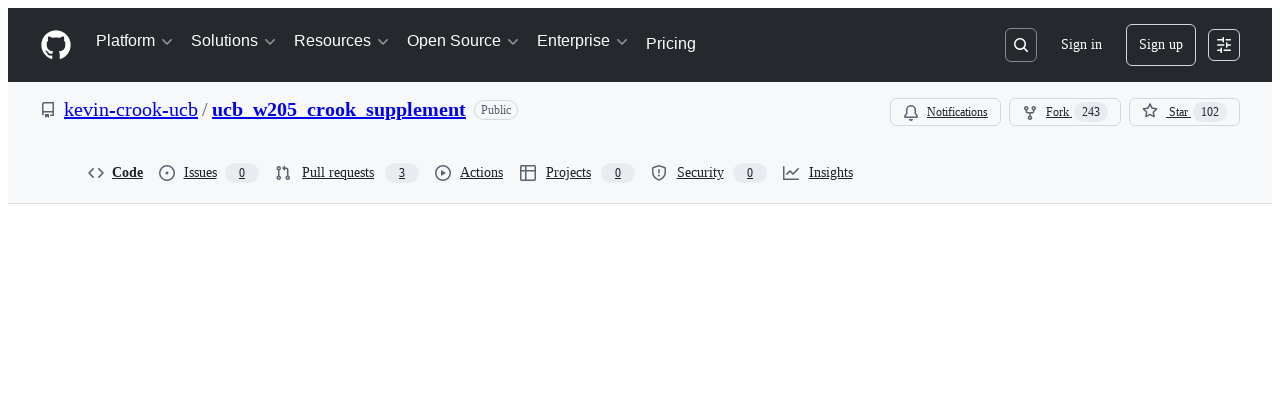

--- FILE ---
content_type: text/html; charset=utf-8
request_url: https://github.com/kevin-crook-ucb/ucb_w205_crook_supplement/blob/master/2018_summer/synch_session_agendas/synch_12.md
body_size: 47786
content:






<!DOCTYPE html>
<html
  lang="en"
  
  data-color-mode="auto" data-light-theme="light" data-dark-theme="dark"
  data-a11y-animated-images="system" data-a11y-link-underlines="true"
  
  >




  <head>
    <meta charset="utf-8">
  <link rel="dns-prefetch" href="https://github.githubassets.com">
  <link rel="dns-prefetch" href="https://avatars.githubusercontent.com">
  <link rel="dns-prefetch" href="https://github-cloud.s3.amazonaws.com">
  <link rel="dns-prefetch" href="https://user-images.githubusercontent.com/">
  <link rel="preconnect" href="https://github.githubassets.com" crossorigin>
  <link rel="preconnect" href="https://avatars.githubusercontent.com">

  


  <link crossorigin="anonymous" media="all" rel="stylesheet" href="https://github.githubassets.com/assets/light-dac525bbd821.css" /><link crossorigin="anonymous" media="all" rel="stylesheet" href="https://github.githubassets.com/assets/light_high_contrast-56ccf4057897.css" /><link crossorigin="anonymous" media="all" rel="stylesheet" href="https://github.githubassets.com/assets/dark-784387e86ac0.css" /><link crossorigin="anonymous" media="all" rel="stylesheet" href="https://github.githubassets.com/assets/dark_high_contrast-79bd5fd84a86.css" /><link data-color-theme="light" crossorigin="anonymous" media="all" rel="stylesheet" data-href="https://github.githubassets.com/assets/light-dac525bbd821.css" /><link data-color-theme="light_high_contrast" crossorigin="anonymous" media="all" rel="stylesheet" data-href="https://github.githubassets.com/assets/light_high_contrast-56ccf4057897.css" /><link data-color-theme="light_colorblind" crossorigin="anonymous" media="all" rel="stylesheet" data-href="https://github.githubassets.com/assets/light_colorblind-0e24752a7d2b.css" /><link data-color-theme="light_colorblind_high_contrast" crossorigin="anonymous" media="all" rel="stylesheet" data-href="https://github.githubassets.com/assets/light_colorblind_high_contrast-412af2517363.css" /><link data-color-theme="light_tritanopia" crossorigin="anonymous" media="all" rel="stylesheet" data-href="https://github.githubassets.com/assets/light_tritanopia-6186e83663dc.css" /><link data-color-theme="light_tritanopia_high_contrast" crossorigin="anonymous" media="all" rel="stylesheet" data-href="https://github.githubassets.com/assets/light_tritanopia_high_contrast-9d33c7aea2e7.css" /><link data-color-theme="dark" crossorigin="anonymous" media="all" rel="stylesheet" data-href="https://github.githubassets.com/assets/dark-784387e86ac0.css" /><link data-color-theme="dark_high_contrast" crossorigin="anonymous" media="all" rel="stylesheet" data-href="https://github.githubassets.com/assets/dark_high_contrast-79bd5fd84a86.css" /><link data-color-theme="dark_colorblind" crossorigin="anonymous" media="all" rel="stylesheet" data-href="https://github.githubassets.com/assets/dark_colorblind-75db11311555.css" /><link data-color-theme="dark_colorblind_high_contrast" crossorigin="anonymous" media="all" rel="stylesheet" data-href="https://github.githubassets.com/assets/dark_colorblind_high_contrast-f2c1045899a2.css" /><link data-color-theme="dark_tritanopia" crossorigin="anonymous" media="all" rel="stylesheet" data-href="https://github.githubassets.com/assets/dark_tritanopia-f46d293c6ff3.css" /><link data-color-theme="dark_tritanopia_high_contrast" crossorigin="anonymous" media="all" rel="stylesheet" data-href="https://github.githubassets.com/assets/dark_tritanopia_high_contrast-e4b5684db29d.css" /><link data-color-theme="dark_dimmed" crossorigin="anonymous" media="all" rel="stylesheet" data-href="https://github.githubassets.com/assets/dark_dimmed-72c58078e707.css" /><link data-color-theme="dark_dimmed_high_contrast" crossorigin="anonymous" media="all" rel="stylesheet" data-href="https://github.githubassets.com/assets/dark_dimmed_high_contrast-956cb5dfcb85.css" />

  <style type="text/css">
    :root {
      --tab-size-preference: 4;
    }

    pre, code {
      tab-size: var(--tab-size-preference);
    }
  </style>

    <link crossorigin="anonymous" media="all" rel="stylesheet" href="https://github.githubassets.com/assets/primer-primitives-c37d781e2da5.css" />
    <link crossorigin="anonymous" media="all" rel="stylesheet" href="https://github.githubassets.com/assets/primer-2a5c339a0b0a.css" />
    <link crossorigin="anonymous" media="all" rel="stylesheet" href="https://github.githubassets.com/assets/global-5d4d8309269a.css" />
    <link crossorigin="anonymous" media="all" rel="stylesheet" href="https://github.githubassets.com/assets/github-6d0965b43add.css" />
  <link crossorigin="anonymous" media="all" rel="stylesheet" href="https://github.githubassets.com/assets/repository-5d735668c600.css" />
<link crossorigin="anonymous" media="all" rel="stylesheet" href="https://github.githubassets.com/assets/code-f0247a8b45d0.css" />

  

  <script type="application/json" id="client-env">{"locale":"en","featureFlags":["a11y_status_checks_ruleset","action_yml_language_service","actions_custom_images_public_preview_visibility","actions_custom_images_storage_billing_ui_visibility","actions_enable_snapshot_keyword","actions_image_version_event","actions_workflow_language_service","alternate_user_config_repo","api_insights_show_missing_data_banner","arianotify_comprehensive_migration","codespaces_prebuild_region_target_update","coding_agent_model_selection","contentful_lp_footnotes","copilot_3p_agent_hovercards","copilot_agent_sessions_alive_updates","copilot_agent_task_list_v2","copilot_agent_task_submit_with_modifier","copilot_agent_tasks_btn_code_nav","copilot_agent_tasks_btn_code_view","copilot_agent_tasks_btn_code_view_lines","copilot_agent_tasks_btn_repo","copilot_api_agentic_issue_marshal_yaml","copilot_ask_mode_dropdown","copilot_chat_agents_empty_state","copilot_chat_attach_multiple_images","copilot_chat_clear_model_selection_for_default_change","copilot_chat_file_redirect","copilot_chat_input_commands","copilot_chat_opening_thread_switch","copilot_chat_reduce_quota_checks","copilot_chat_search_bar_redirect","copilot_chat_selection_attachments","copilot_chat_vision_in_claude","copilot_chat_vision_preview_gate","copilot_coding_agent_task_response","copilot_custom_copilots","copilot_custom_copilots_feature_preview","copilot_duplicate_thread","copilot_extensions_hide_in_dotcom_chat","copilot_extensions_removal_on_marketplace","copilot_features_raycast_logo","copilot_features_sql_server_logo","copilot_features_zed_logo","copilot_file_block_ref_matching","copilot_ftp_hyperspace_upgrade_prompt","copilot_icebreakers_experiment_dashboard","copilot_icebreakers_experiment_hyperspace","copilot_immersive_job_result_preview","copilot_immersive_structured_model_picker","copilot_immersive_task_hyperlinking","copilot_immersive_task_within_chat_thread","copilot_mc_cli_resume_any_users_task","copilot_org_policy_page_focus_mode","copilot_redirect_header_button_to_agents","copilot_security_alert_assignee_options","copilot_share_active_subthread","copilot_spaces_ga","copilot_spaces_individual_policies_ga","copilot_spark_empty_state","copilot_spark_handle_nil_friendly_name","copilot_stable_conversation_view","copilot_swe_agent_progress_commands","copilot_swe_agent_use_subagents","copilot_unconfigured_is_inherited","custom_properties_consolidate_default_value_input","dashboard_lists_max_age_filter","dashboard_universe_2025_feedback_dialog","dom_node_counts","enterprise_ai_controls","failbot_report_error_react_apps_on_page","fetch_graphql_filter_noise_errors","flex_cta_groups_mvp","global_nav_react","hyperspace_2025_logged_out_batch_1","initial_per_page_pagination_updates","issue_fields_compact_view","issue_fields_global_search","issue_fields_report_usage","issue_fields_timeline_events","issues_cache_operation_timeout","issues_cca_assign_actor_with_agent","issues_default_best_match_sort","issues_expanded_file_types","issues_index_semantic_search","issues_lazy_load_comment_box_suggestions","issues_react_auto_retry_on_error","issues_react_bots_timeline_pagination","issues_react_chrome_container_query_fix","issues_react_client_side_caching_analytics","issues_react_prohibit_title_fallback","issues_react_safari_scroll_preservation","issues_react_use_turbo_for_cross_repo_navigation","issues_report_sidebar_interactions","lifecycle_label_name_updates","marketing_pages_search_explore_provider","memex_default_issue_create_repository","memex_display_button_config_menu","memex_grouped_by_edit_route","memex_live_update_hovercard","memex_mwl_filter_field_delimiter","mission_control_retry_on_401","mission_control_use_body_html","open_agent_session_in_vscode_insiders","open_agent_session_in_vscode_stable","primer_react_css_has_selector_perf","projects_assignee_max_limit","react_quality_profiling","repos_insights_remove_new_url","ruleset_deletion_confirmation","sample_network_conn_type","session_logs_ungroup_reasoning_text","site_calculator_actions_2025","site_features_copilot_universe","site_homepage_collaborate_video","spark_prompt_secret_scanning","spark_server_connection_status","suppress_non_representative_vitals","swe_agent_member_requests","viewscreen_sandbox","webp_support","workbench_store_readonly"],"copilotApiOverrideUrl":"https://api.githubcopilot.com"}</script>
<script crossorigin="anonymous" type="application/javascript" src="https://github.githubassets.com/assets/high-contrast-cookie-a43e2fc159e9.js"></script>
<script crossorigin="anonymous" type="application/javascript" src="https://github.githubassets.com/assets/wp-runtime-c18daf01d418.js" defer="defer"></script>
<script crossorigin="anonymous" type="application/javascript" src="https://github.githubassets.com/assets/6488-6dac972ad892.js" defer="defer"></script>
<script crossorigin="anonymous" type="application/javascript" src="https://github.githubassets.com/assets/78298-4461f83ccb79.js" defer="defer"></script>
<script crossorigin="anonymous" type="application/javascript" src="https://github.githubassets.com/assets/82075-733bf2915f42.js" defer="defer"></script>
<script crossorigin="anonymous" type="application/javascript" src="https://github.githubassets.com/assets/environment-a87305361579.js" defer="defer"></script>
<script crossorigin="anonymous" type="application/javascript" src="https://github.githubassets.com/assets/97068-cd18eb038c94.js" defer="defer"></script>
<script crossorigin="anonymous" type="application/javascript" src="https://github.githubassets.com/assets/43784-56ff5e06fc38.js" defer="defer"></script>
<script crossorigin="anonymous" type="application/javascript" src="https://github.githubassets.com/assets/4712-4012ead9381a.js" defer="defer"></script>
<script crossorigin="anonymous" type="application/javascript" src="https://github.githubassets.com/assets/81028-196a2b669444.js" defer="defer"></script>
<script crossorigin="anonymous" type="application/javascript" src="https://github.githubassets.com/assets/19681-01119aa85035.js" defer="defer"></script>
<script crossorigin="anonymous" type="application/javascript" src="https://github.githubassets.com/assets/91853-1d514452fb18.js" defer="defer"></script>
<script crossorigin="anonymous" type="application/javascript" src="https://github.githubassets.com/assets/78143-a5078efd9ce0.js" defer="defer"></script>
<script crossorigin="anonymous" type="application/javascript" src="https://github.githubassets.com/assets/3042-4e8e39856f05.js" defer="defer"></script>
<script crossorigin="anonymous" type="application/javascript" src="https://github.githubassets.com/assets/github-elements-b7722d872625.js" defer="defer"></script>
<script crossorigin="anonymous" type="application/javascript" src="https://github.githubassets.com/assets/element-registry-2a83da1a8e2d.js" defer="defer"></script>
<script crossorigin="anonymous" type="application/javascript" src="https://github.githubassets.com/assets/react-core-724b11b8bc4a.js" defer="defer"></script>
<script crossorigin="anonymous" type="application/javascript" src="https://github.githubassets.com/assets/react-lib-ef9414370f2a.js" defer="defer"></script>
<script crossorigin="anonymous" type="application/javascript" src="https://github.githubassets.com/assets/90780-00ac8bf051f5.js" defer="defer"></script>
<script crossorigin="anonymous" type="application/javascript" src="https://github.githubassets.com/assets/28546-373396140b52.js" defer="defer"></script>
<script crossorigin="anonymous" type="application/javascript" src="https://github.githubassets.com/assets/17688-d822812c31fd.js" defer="defer"></script>
<script crossorigin="anonymous" type="application/javascript" src="https://github.githubassets.com/assets/83770-3bb3fa8c5ff8.js" defer="defer"></script>
<script crossorigin="anonymous" type="application/javascript" src="https://github.githubassets.com/assets/7332-28215e4d6136.js" defer="defer"></script>
<script crossorigin="anonymous" type="application/javascript" src="https://github.githubassets.com/assets/70191-2ff8c1780a1e.js" defer="defer"></script>
<script crossorigin="anonymous" type="application/javascript" src="https://github.githubassets.com/assets/66721-c8f8022fe832.js" defer="defer"></script>
<script crossorigin="anonymous" type="application/javascript" src="https://github.githubassets.com/assets/51519-2093a99df21e.js" defer="defer"></script>
<script crossorigin="anonymous" type="application/javascript" src="https://github.githubassets.com/assets/62941-12ac274b4455.js" defer="defer"></script>
<script crossorigin="anonymous" type="application/javascript" src="https://github.githubassets.com/assets/87875-9d0cf8c3e6d5.js" defer="defer"></script>
<script crossorigin="anonymous" type="application/javascript" src="https://github.githubassets.com/assets/96384-7e8820028ca6.js" defer="defer"></script>
<script crossorigin="anonymous" type="application/javascript" src="https://github.githubassets.com/assets/19718-9f5f984a64d0.js" defer="defer"></script>
<script crossorigin="anonymous" type="application/javascript" src="https://github.githubassets.com/assets/behaviors-87fd81cc5494.js" defer="defer"></script>
<script crossorigin="anonymous" type="application/javascript" src="https://github.githubassets.com/assets/37911-925bc4afa4f7.js" defer="defer"></script>
<script crossorigin="anonymous" type="application/javascript" src="https://github.githubassets.com/assets/notifications-global-376507b60942.js" defer="defer"></script>
<script crossorigin="anonymous" type="application/javascript" src="https://github.githubassets.com/assets/53996-f76352731e87.js" defer="defer"></script>
<script crossorigin="anonymous" type="application/javascript" src="https://github.githubassets.com/assets/code-menu-c6174eab8512.js" defer="defer"></script>
  
  <script crossorigin="anonymous" type="application/javascript" src="https://github.githubassets.com/assets/primer-react-aabfc3cd65e8.js" defer="defer"></script>
<script crossorigin="anonymous" type="application/javascript" src="https://github.githubassets.com/assets/octicons-react-d08b1c04b3f6.js" defer="defer"></script>
<script crossorigin="anonymous" type="application/javascript" src="https://github.githubassets.com/assets/31475-a29a8d21ba6e.js" defer="defer"></script>
<script crossorigin="anonymous" type="application/javascript" src="https://github.githubassets.com/assets/40746-d0df9fac557b.js" defer="defer"></script>
<script crossorigin="anonymous" type="application/javascript" src="https://github.githubassets.com/assets/40799-9d163b66df02.js" defer="defer"></script>
<script crossorigin="anonymous" type="application/javascript" src="https://github.githubassets.com/assets/99418-20de4c3ee5c3.js" defer="defer"></script>
<script crossorigin="anonymous" type="application/javascript" src="https://github.githubassets.com/assets/33915-2fcb1ef9118e.js" defer="defer"></script>
<script crossorigin="anonymous" type="application/javascript" src="https://github.githubassets.com/assets/51220-88337dd2c29d.js" defer="defer"></script>
<script crossorigin="anonymous" type="application/javascript" src="https://github.githubassets.com/assets/46252-836c10bb031a.js" defer="defer"></script>
<script crossorigin="anonymous" type="application/javascript" src="https://github.githubassets.com/assets/90108-7781896067a1.js" defer="defer"></script>
<script crossorigin="anonymous" type="application/javascript" src="https://github.githubassets.com/assets/62029-b0f77bf948b1.js" defer="defer"></script>
<script crossorigin="anonymous" type="application/javascript" src="https://github.githubassets.com/assets/59672-7a68bc81acac.js" defer="defer"></script>
<script crossorigin="anonymous" type="application/javascript" src="https://github.githubassets.com/assets/40771-76429eb44c25.js" defer="defer"></script>
<script crossorigin="anonymous" type="application/javascript" src="https://github.githubassets.com/assets/66990-fdd37fb94ced.js" defer="defer"></script>
<script crossorigin="anonymous" type="application/javascript" src="https://github.githubassets.com/assets/29665-37792c442ad5.js" defer="defer"></script>
<script crossorigin="anonymous" type="application/javascript" src="https://github.githubassets.com/assets/91232-ea5042f1952b.js" defer="defer"></script>
<script crossorigin="anonymous" type="application/javascript" src="https://github.githubassets.com/assets/67129-b4b9e485d0cc.js" defer="defer"></script>
<script crossorigin="anonymous" type="application/javascript" src="https://github.githubassets.com/assets/6623-0faa3f1d563e.js" defer="defer"></script>
<script crossorigin="anonymous" type="application/javascript" src="https://github.githubassets.com/assets/48883-fcd952109873.js" defer="defer"></script>
<script crossorigin="anonymous" type="application/javascript" src="https://github.githubassets.com/assets/19976-34f7623009ca.js" defer="defer"></script>
<script crossorigin="anonymous" type="application/javascript" src="https://github.githubassets.com/assets/38175-9b9cce3ed36b.js" defer="defer"></script>
<script crossorigin="anonymous" type="application/javascript" src="https://github.githubassets.com/assets/62393-b58273211574.js" defer="defer"></script>
<script crossorigin="anonymous" type="application/javascript" src="https://github.githubassets.com/assets/3966-99c21dabb572.js" defer="defer"></script>
<script crossorigin="anonymous" type="application/javascript" src="https://github.githubassets.com/assets/react-code-view-8f7ea88b5209.js" defer="defer"></script>
<link crossorigin="anonymous" media="all" rel="stylesheet" href="https://github.githubassets.com/assets/primer-react.7930ef41a571f44fa0c8.module.css" />
<link crossorigin="anonymous" media="all" rel="stylesheet" href="https://github.githubassets.com/assets/react-code-view.ec608a6bd4a868556b2c.module.css" />

  <script crossorigin="anonymous" type="application/javascript" src="https://github.githubassets.com/assets/24117-e0907562e535.js" defer="defer"></script>
<script crossorigin="anonymous" type="application/javascript" src="https://github.githubassets.com/assets/notifications-subscriptions-menu-d151f2e3f99f.js" defer="defer"></script>
<link crossorigin="anonymous" media="all" rel="stylesheet" href="https://github.githubassets.com/assets/primer-react.7930ef41a571f44fa0c8.module.css" />
<link crossorigin="anonymous" media="all" rel="stylesheet" href="https://github.githubassets.com/assets/notifications-subscriptions-menu.ac83b8503ec1b63f705e.module.css" />


  <title>ucb_w205_crook_supplement/2018_summer/synch_session_agendas/synch_12.md at master · kevin-crook-ucb/ucb_w205_crook_supplement · GitHub</title>



  <meta name="route-pattern" content="/:user_id/:repository/blob/*name(/*path)" data-turbo-transient>
  <meta name="route-controller" content="blob" data-turbo-transient>
  <meta name="route-action" content="show" data-turbo-transient>
  <meta name="fetch-nonce" content="v2:0095e543-bd9c-3930-82f3-0d8b86e957ea">

    
  <meta name="current-catalog-service-hash" content="f3abb0cc802f3d7b95fc8762b94bdcb13bf39634c40c357301c4aa1d67a256fb">


  <meta name="request-id" content="9C0C:2DDB1F:511FF68:6F6C127:697CC5CF" data-pjax-transient="true"/><meta name="html-safe-nonce" content="e21e1afb233d15fde1d56e7c124851af4d9a95fc6c9724aa459b74a92fabc1a0" data-pjax-transient="true"/><meta name="visitor-payload" content="eyJyZWZlcnJlciI6IiIsInJlcXVlc3RfaWQiOiI5QzBDOjJEREIxRjo1MTFGRjY4OjZGNkMxMjc6Njk3Q0M1Q0YiLCJ2aXNpdG9yX2lkIjoiMzgyODM0MDk0OTU1ODAxOTUzNSIsInJlZ2lvbl9lZGdlIjoiaWFkIiwicmVnaW9uX3JlbmRlciI6ImlhZCJ9" data-pjax-transient="true"/><meta name="visitor-hmac" content="38eb0e70b2dcede495fdc6b5ddeeda28423bc12f81db155673185572f9a7fead" data-pjax-transient="true"/>


    <meta name="hovercard-subject-tag" content="repository:123182319" data-turbo-transient>


  <meta name="github-keyboard-shortcuts" content="repository,source-code,file-tree,copilot" data-turbo-transient="true" />
  

  <meta name="selected-link" value="repo_source" data-turbo-transient>
  <link rel="assets" href="https://github.githubassets.com/">

    <meta name="google-site-verification" content="Apib7-x98H0j5cPqHWwSMm6dNU4GmODRoqxLiDzdx9I">

<meta name="octolytics-url" content="https://collector.github.com/github/collect" />

  <meta name="analytics-location" content="/&lt;user-name&gt;/&lt;repo-name&gt;/blob/show" data-turbo-transient="true" />

  




    <meta name="user-login" content="">

  

    <meta name="viewport" content="width=device-width">

    

      <meta name="description" content="UC Berkeley, W205 Data Engineering, 2018 Spring, Kevin Crook&#39;s supplement - ucb_w205_crook_supplement/2018_summer/synch_session_agendas/synch_12.md at master · kevin-crook-ucb/ucb_w205_crook_supplement">

      <link rel="search" type="application/opensearchdescription+xml" href="/opensearch.xml" title="GitHub">

    <link rel="fluid-icon" href="https://github.com/fluidicon.png" title="GitHub">
    <meta property="fb:app_id" content="1401488693436528">
    <meta name="apple-itunes-app" content="app-id=1477376905, app-argument=https://github.com/kevin-crook-ucb/ucb_w205_crook_supplement/blob/master/2018_summer/synch_session_agendas/synch_12.md" />

      <meta name="twitter:image" content="https://opengraph.githubassets.com/86ba09c9e58fdf48d46d68f864a33e36e599c2cbeecd1a2571b29c780b4ca06c/kevin-crook-ucb/ucb_w205_crook_supplement" /><meta name="twitter:site" content="@github" /><meta name="twitter:card" content="summary_large_image" /><meta name="twitter:title" content="ucb_w205_crook_supplement/2018_summer/synch_session_agendas/synch_12.md at master · kevin-crook-ucb/ucb_w205_crook_supplement" /><meta name="twitter:description" content="UC Berkeley, W205 Data Engineering, 2018 Spring, Kevin Crook&#39;s supplement - kevin-crook-ucb/ucb_w205_crook_supplement" />
  <meta property="og:image" content="https://opengraph.githubassets.com/86ba09c9e58fdf48d46d68f864a33e36e599c2cbeecd1a2571b29c780b4ca06c/kevin-crook-ucb/ucb_w205_crook_supplement" /><meta property="og:image:alt" content="UC Berkeley, W205 Data Engineering, 2018 Spring, Kevin Crook&#39;s supplement - kevin-crook-ucb/ucb_w205_crook_supplement" /><meta property="og:image:width" content="1200" /><meta property="og:image:height" content="600" /><meta property="og:site_name" content="GitHub" /><meta property="og:type" content="object" /><meta property="og:title" content="ucb_w205_crook_supplement/2018_summer/synch_session_agendas/synch_12.md at master · kevin-crook-ucb/ucb_w205_crook_supplement" /><meta property="og:url" content="https://github.com/kevin-crook-ucb/ucb_w205_crook_supplement/blob/master/2018_summer/synch_session_agendas/synch_12.md" /><meta property="og:description" content="UC Berkeley, W205 Data Engineering, 2018 Spring, Kevin Crook&#39;s supplement - kevin-crook-ucb/ucb_w205_crook_supplement" />
  




      <meta name="hostname" content="github.com">



        <meta name="expected-hostname" content="github.com">


  <meta http-equiv="x-pjax-version" content="2749e95b97d6b722ff140978910a80273ad55607fe864efc1d63998e4e5703da" data-turbo-track="reload">
  <meta http-equiv="x-pjax-csp-version" content="21a43568025709b66240454fc92d4f09335a96863f8ab1c46b4a07f6a5b67102" data-turbo-track="reload">
  <meta http-equiv="x-pjax-css-version" content="840528fb24a6fc3375c0cab829357705fabc41b533bd2c9b4301d504b27c8b50" data-turbo-track="reload">
  <meta http-equiv="x-pjax-js-version" content="d4c783778d5800630f3410c71c48893af4e0b2c5fc0c3d1b496c01fbaf3dc168" data-turbo-track="reload">

  <meta name="turbo-cache-control" content="no-preview" data-turbo-transient="">

      <meta name="turbo-cache-control" content="no-cache" data-turbo-transient>

    <meta data-hydrostats="publish">

  <meta name="go-import" content="github.com/kevin-crook-ucb/ucb_w205_crook_supplement git https://github.com/kevin-crook-ucb/ucb_w205_crook_supplement.git">

  <meta name="octolytics-dimension-user_id" content="25066822" /><meta name="octolytics-dimension-user_login" content="kevin-crook-ucb" /><meta name="octolytics-dimension-repository_id" content="123182319" /><meta name="octolytics-dimension-repository_nwo" content="kevin-crook-ucb/ucb_w205_crook_supplement" /><meta name="octolytics-dimension-repository_public" content="true" /><meta name="octolytics-dimension-repository_is_fork" content="false" /><meta name="octolytics-dimension-repository_network_root_id" content="123182319" /><meta name="octolytics-dimension-repository_network_root_nwo" content="kevin-crook-ucb/ucb_w205_crook_supplement" />



    

    <meta name="turbo-body-classes" content="logged-out env-production page-responsive">
  <meta name="disable-turbo" content="false">


  <meta name="browser-stats-url" content="https://api.github.com/_private/browser/stats">

  <meta name="browser-errors-url" content="https://api.github.com/_private/browser/errors">

  <meta name="release" content="5692c2ac29cb639a6b80b3e5e21feed6755366b6">
  <meta name="ui-target" content="full">

  <link rel="mask-icon" href="https://github.githubassets.com/assets/pinned-octocat-093da3e6fa40.svg" color="#000000">
  <link rel="alternate icon" class="js-site-favicon" type="image/png" href="https://github.githubassets.com/favicons/favicon.png">
  <link rel="icon" class="js-site-favicon" type="image/svg+xml" href="https://github.githubassets.com/favicons/favicon.svg" data-base-href="https://github.githubassets.com/favicons/favicon">

<meta name="theme-color" content="#1e2327">
<meta name="color-scheme" content="light dark" />


  <link rel="manifest" href="/manifest.json" crossOrigin="use-credentials">

  </head>

  <body class="logged-out env-production page-responsive" style="word-wrap: break-word;" >
    <div data-turbo-body class="logged-out env-production page-responsive" style="word-wrap: break-word;" >
      <div id="__primerPortalRoot__" role="region" style="z-index: 1000; position: absolute; width: 100%;" data-turbo-permanent></div>
      

    <div class="position-relative header-wrapper js-header-wrapper ">
      <a href="#start-of-content" data-skip-target-assigned="false" class="px-2 py-4 color-bg-accent-emphasis color-fg-on-emphasis show-on-focus js-skip-to-content">Skip to content</a>

      <span data-view-component="true" class="progress-pjax-loader Progress position-fixed width-full">
    <span style="width: 0%;" data-view-component="true" class="Progress-item progress-pjax-loader-bar left-0 top-0 color-bg-accent-emphasis"></span>
</span>      
      
      <link crossorigin="anonymous" media="all" rel="stylesheet" href="https://github.githubassets.com/assets/primer-react.7930ef41a571f44fa0c8.module.css" />
<link crossorigin="anonymous" media="all" rel="stylesheet" href="https://github.githubassets.com/assets/keyboard-shortcuts-dialog.b374cfe79a93fb943a2c.module.css" />

<react-partial
  partial-name="keyboard-shortcuts-dialog"
  data-ssr="false"
  data-attempted-ssr="false"
  data-react-profiling="true"
>
  
  <script type="application/json" data-target="react-partial.embeddedData">{"props":{"docsUrl":"https://docs.github.com/get-started/accessibility/keyboard-shortcuts"}}</script>
  <div data-target="react-partial.reactRoot"></div>
</react-partial>





      

          

              
<script crossorigin="anonymous" type="application/javascript" src="https://github.githubassets.com/assets/43862-af2eb9294b37.js" defer="defer"></script>
<script crossorigin="anonymous" type="application/javascript" src="https://github.githubassets.com/assets/85110-610ad4f06821.js" defer="defer"></script>
<script crossorigin="anonymous" type="application/javascript" src="https://github.githubassets.com/assets/sessions-5c3fd6bced71.js" defer="defer"></script>

<style>
  /* Override primer focus outline color for marketing header dropdown links for better contrast */
  [data-color-mode="light"] .HeaderMenu-dropdown-link:focus-visible,
  [data-color-mode="light"] .HeaderMenu-trailing-link a:focus-visible {
    outline-color: var(--color-accent-fg);
  }
</style>

<header class="HeaderMktg header-logged-out js-details-container js-header Details f4 py-3" role="banner" data-is-top="true" data-color-mode=auto data-light-theme=light data-dark-theme=dark>
  <h2 class="sr-only">Navigation Menu</h2>

  <button type="button" class="HeaderMktg-backdrop d-lg-none border-0 position-fixed top-0 left-0 width-full height-full js-details-target" aria-label="Toggle navigation">
    <span class="d-none">Toggle navigation</span>
  </button>

  <div class="d-flex flex-column flex-lg-row flex-items-center px-3 px-md-4 px-lg-5 height-full position-relative z-1">
    <div class="d-flex flex-justify-between flex-items-center width-full width-lg-auto">
      <div class="flex-1">
        <button aria-label="Toggle navigation" aria-expanded="false" type="button" data-view-component="true" class="js-details-target js-nav-padding-recalculate js-header-menu-toggle Button--link Button--medium Button d-lg-none color-fg-inherit p-1">  <span class="Button-content">
    <span class="Button-label"><div class="HeaderMenu-toggle-bar rounded my-1"></div>
            <div class="HeaderMenu-toggle-bar rounded my-1"></div>
            <div class="HeaderMenu-toggle-bar rounded my-1"></div></span>
  </span>
</button>
      </div>

      <a class="mr-lg-3 color-fg-inherit flex-order-2 js-prevent-focus-on-mobile-nav"
        href="/"
        aria-label="Homepage"
        data-analytics-event="{&quot;category&quot;:&quot;Marketing nav&quot;,&quot;action&quot;:&quot;click to go to homepage&quot;,&quot;label&quot;:&quot;ref_page:Marketing;ref_cta:Logomark;ref_loc:Header&quot;}">
        <svg height="32" aria-hidden="true" viewBox="0 0 24 24" version="1.1" width="32" data-view-component="true" class="octicon octicon-mark-github">
    <path d="M12 1C5.923 1 1 5.923 1 12c0 4.867 3.149 8.979 7.521 10.436.55.096.756-.233.756-.522 0-.262-.013-1.128-.013-2.049-2.764.509-3.479-.674-3.699-1.292-.124-.317-.66-1.293-1.127-1.554-.385-.207-.936-.715-.014-.729.866-.014 1.485.797 1.691 1.128.99 1.663 2.571 1.196 3.204.907.096-.715.385-1.196.701-1.471-2.448-.275-5.005-1.224-5.005-5.432 0-1.196.426-2.186 1.128-2.956-.111-.275-.496-1.402.11-2.915 0 0 .921-.288 3.024 1.128a10.193 10.193 0 0 1 2.75-.371c.936 0 1.871.123 2.75.371 2.104-1.43 3.025-1.128 3.025-1.128.605 1.513.221 2.64.111 2.915.701.77 1.127 1.747 1.127 2.956 0 4.222-2.571 5.157-5.019 5.432.399.344.743 1.004.743 2.035 0 1.471-.014 2.654-.014 3.025 0 .289.206.632.756.522C19.851 20.979 23 16.854 23 12c0-6.077-4.922-11-11-11Z"></path>
</svg>
      </a>

      <div class="d-flex flex-1 flex-order-2 text-right d-lg-none gap-2 flex-justify-end">
          <a
            href="/login?return_to=https%3A%2F%2Fgithub.com%2Fkevin-crook-ucb%2Fucb_w205_crook_supplement%2Fblob%2Fmaster%2F2018_summer%2Fsynch_session_agendas%2Fsynch_12.md"
            class="HeaderMenu-link HeaderMenu-button d-inline-flex f5 no-underline border color-border-default rounded-2 px-2 py-1 color-fg-inherit js-prevent-focus-on-mobile-nav"
            data-hydro-click="{&quot;event_type&quot;:&quot;authentication.click&quot;,&quot;payload&quot;:{&quot;location_in_page&quot;:&quot;site header menu&quot;,&quot;repository_id&quot;:null,&quot;auth_type&quot;:&quot;SIGN_UP&quot;,&quot;originating_url&quot;:&quot;https://github.com/kevin-crook-ucb/ucb_w205_crook_supplement/blob/master/2018_summer/synch_session_agendas/synch_12.md&quot;,&quot;user_id&quot;:null}}" data-hydro-click-hmac="732944daa439431d9559795d826d8152a67cf82fc09508c246ac407f20a44f52"
            data-analytics-event="{&quot;category&quot;:&quot;Marketing nav&quot;,&quot;action&quot;:&quot;click to Sign in&quot;,&quot;label&quot;:&quot;ref_page:Marketing;ref_cta:Sign in;ref_loc:Header&quot;}"
          >
            Sign in
          </a>
              <div class="AppHeader-appearanceSettings">
    <react-partial-anchor>
      <button data-target="react-partial-anchor.anchor" id="icon-button-c5a9fca3-4a6f-4c3c-ae60-e112b17c5162" aria-labelledby="tooltip-3880c898-fc70-4be7-a480-6f754b0eb09f" type="button" disabled="disabled" data-view-component="true" class="Button Button--iconOnly Button--invisible Button--medium AppHeader-button HeaderMenu-link border cursor-wait">  <svg aria-hidden="true" height="16" viewBox="0 0 16 16" version="1.1" width="16" data-view-component="true" class="octicon octicon-sliders Button-visual">
    <path d="M15 2.75a.75.75 0 0 1-.75.75h-4a.75.75 0 0 1 0-1.5h4a.75.75 0 0 1 .75.75Zm-8.5.75v1.25a.75.75 0 0 0 1.5 0v-4a.75.75 0 0 0-1.5 0V2H1.75a.75.75 0 0 0 0 1.5H6.5Zm1.25 5.25a.75.75 0 0 0 0-1.5h-6a.75.75 0 0 0 0 1.5h6ZM15 8a.75.75 0 0 1-.75.75H11.5V10a.75.75 0 1 1-1.5 0V6a.75.75 0 0 1 1.5 0v1.25h2.75A.75.75 0 0 1 15 8Zm-9 5.25v-2a.75.75 0 0 0-1.5 0v1.25H1.75a.75.75 0 0 0 0 1.5H4.5v1.25a.75.75 0 0 0 1.5 0v-2Zm9 0a.75.75 0 0 1-.75.75h-6a.75.75 0 0 1 0-1.5h6a.75.75 0 0 1 .75.75Z"></path>
</svg>
</button><tool-tip id="tooltip-3880c898-fc70-4be7-a480-6f754b0eb09f" for="icon-button-c5a9fca3-4a6f-4c3c-ae60-e112b17c5162" popover="manual" data-direction="s" data-type="label" data-view-component="true" class="sr-only position-absolute">Appearance settings</tool-tip>

      <template data-target="react-partial-anchor.template">
        <link crossorigin="anonymous" media="all" rel="stylesheet" href="https://github.githubassets.com/assets/primer-react.7930ef41a571f44fa0c8.module.css" />
<link crossorigin="anonymous" media="all" rel="stylesheet" href="https://github.githubassets.com/assets/appearance-settings.4d46c8a1271223ebce66.module.css" />

<react-partial
  partial-name="appearance-settings"
  data-ssr="false"
  data-attempted-ssr="false"
  data-react-profiling="true"
>
  
  <script type="application/json" data-target="react-partial.embeddedData">{"props":{}}</script>
  <div data-target="react-partial.reactRoot"></div>
</react-partial>


      </template>
    </react-partial-anchor>
  </div>

      </div>
    </div>


    <div class="HeaderMenu js-header-menu height-fit position-lg-relative d-lg-flex flex-column flex-auto top-0">
      <div class="HeaderMenu-wrapper d-flex flex-column flex-self-start flex-lg-row flex-auto rounded rounded-lg-0">
            <link crossorigin="anonymous" media="all" rel="stylesheet" href="https://github.githubassets.com/assets/primer-react.7930ef41a571f44fa0c8.module.css" />
<link crossorigin="anonymous" media="all" rel="stylesheet" href="https://github.githubassets.com/assets/marketing-navigation.a5d6318d0936eeed1d51.module.css" />

<react-partial
  partial-name="marketing-navigation"
  data-ssr="true"
  data-attempted-ssr="true"
  data-react-profiling="true"
>
  
  <script type="application/json" data-target="react-partial.embeddedData">{"props":{"should_use_dotcom_links":true}}</script>
  <div data-target="react-partial.reactRoot"><nav class="MarketingNavigation-module__nav__NPauXyD" aria-label="Global"><ul class="MarketingNavigation-module__list__nrluPkJ"><li><div class="NavDropdown-module__container__KUyZW75 js-details-container js-header-menu-item"><button type="button" class="NavDropdown-module__button__vgiCKGy js-details-target" aria-expanded="false">Platform<svg aria-hidden="true" focusable="false" class="octicon octicon-chevron-right NavDropdown-module__buttonIcon__yJlVW2F" viewBox="0 0 16 16" width="16" height="16" fill="currentColor" display="inline-block" overflow="visible" style="vertical-align:text-bottom"><path d="M6.22 3.22a.75.75 0 0 1 1.06 0l4.25 4.25a.75.75 0 0 1 0 1.06l-4.25 4.25a.751.751 0 0 1-1.042-.018.751.751 0 0 1-.018-1.042L9.94 8 6.22 4.28a.75.75 0 0 1 0-1.06Z"></path></svg></button><div class="NavDropdown-module__dropdown__JEKUkh2"><ul class="NavDropdown-module__list__eE8C8Eg"><li><div class="NavGroup-module__group__lq97WQQ"><span class="NavGroup-module__title__ost9jAm">AI CODE CREATION</span><ul class="NavGroup-module__list__Ourc1lc"><li><a href="https://github.com/features/copilot" data-analytics-event="{&quot;action&quot;:&quot;github_copilot&quot;,&quot;tag&quot;:&quot;link&quot;,&quot;context&quot;:&quot;platform&quot;,&quot;location&quot;:&quot;navbar&quot;,&quot;label&quot;:&quot;github_copilot_link_platform_navbar&quot;}" class="NavLink-module__link__oSrJNoD"><div class="NavLink-module__text__AMkNnLf"><svg aria-hidden="true" focusable="false" class="octicon octicon-copilot NavLink-module__icon__Km2csVk" viewBox="0 0 24 24" width="24" height="24" fill="currentColor" display="inline-block" overflow="visible" style="vertical-align:text-bottom"><path d="M23.922 16.992c-.861 1.495-5.859 5.023-11.922 5.023-6.063 0-11.061-3.528-11.922-5.023A.641.641 0 0 1 0 16.736v-2.869a.841.841 0 0 1 .053-.22c.372-.935 1.347-2.292 2.605-2.656.167-.429.414-1.055.644-1.517a10.195 10.195 0 0 1-.052-1.086c0-1.331.282-2.499 1.132-3.368.397-.406.89-.717 1.474-.952 1.399-1.136 3.392-2.093 6.122-2.093 2.731 0 4.767.957 6.166 2.093.584.235 1.077.546 1.474.952.85.869 1.132 2.037 1.132 3.368 0 .368-.014.733-.052 1.086.23.462.477 1.088.644 1.517 1.258.364 2.233 1.721 2.605 2.656a.832.832 0 0 1 .053.22v2.869a.641.641 0 0 1-.078.256ZM12.172 11h-.344a4.323 4.323 0 0 1-.355.508C10.703 12.455 9.555 13 7.965 13c-1.725 0-2.989-.359-3.782-1.259a2.005 2.005 0 0 1-.085-.104L4 11.741v6.585c1.435.779 4.514 2.179 8 2.179 3.486 0 6.565-1.4 8-2.179v-6.585l-.098-.104s-.033.045-.085.104c-.793.9-2.057 1.259-3.782 1.259-1.59 0-2.738-.545-3.508-1.492a4.323 4.323 0 0 1-.355-.508h-.016.016Zm.641-2.935c.136 1.057.403 1.913.878 2.497.442.544 1.134.938 2.344.938 1.573 0 2.292-.337 2.657-.751.384-.435.558-1.15.558-2.361 0-1.14-.243-1.847-.705-2.319-.477-.488-1.319-.862-2.824-1.025-1.487-.161-2.192.138-2.533.529-.269.307-.437.808-.438 1.578v.021c0 .265.021.562.063.893Zm-1.626 0c.042-.331.063-.628.063-.894v-.02c-.001-.77-.169-1.271-.438-1.578-.341-.391-1.046-.69-2.533-.529-1.505.163-2.347.537-2.824 1.025-.462.472-.705 1.179-.705 2.319 0 1.211.175 1.926.558 2.361.365.414 1.084.751 2.657.751 1.21 0 1.902-.394 2.344-.938.475-.584.742-1.44.878-2.497Z"></path><path d="M14.5 14.25a1 1 0 0 1 1 1v2a1 1 0 0 1-2 0v-2a1 1 0 0 1 1-1Zm-5 0a1 1 0 0 1 1 1v2a1 1 0 0 1-2 0v-2a1 1 0 0 1 1-1Z"></path></svg><span class="NavLink-module__title__adAPJNV">GitHub Copilot</span><span class="NavLink-module__subtitle__rTluIts">Write better code with AI</span></div></a></li><li><a href="https://github.com/features/spark" data-analytics-event="{&quot;action&quot;:&quot;github_spark&quot;,&quot;tag&quot;:&quot;link&quot;,&quot;context&quot;:&quot;platform&quot;,&quot;location&quot;:&quot;navbar&quot;,&quot;label&quot;:&quot;github_spark_link_platform_navbar&quot;}" class="NavLink-module__link__oSrJNoD"><div class="NavLink-module__text__AMkNnLf"><svg aria-hidden="true" focusable="false" class="octicon octicon-sparkle-fill NavLink-module__icon__Km2csVk" viewBox="0 0 24 24" width="24" height="24" fill="currentColor" display="inline-block" overflow="visible" style="vertical-align:text-bottom"><path d="M11.296 1.924c.24-.656 1.168-.656 1.408 0l.717 1.958a11.25 11.25 0 0 0 6.697 6.697l1.958.717c.657.24.657 1.168 0 1.408l-1.958.717a11.25 11.25 0 0 0-6.697 6.697l-.717 1.958c-.24.657-1.168.657-1.408 0l-.717-1.958a11.25 11.25 0 0 0-6.697-6.697l-1.958-.717c-.656-.24-.656-1.168 0-1.408l1.958-.717a11.25 11.25 0 0 0 6.697-6.697l.717-1.958Z"></path></svg><span class="NavLink-module__title__adAPJNV">GitHub Spark</span><span class="NavLink-module__subtitle__rTluIts">Build and deploy intelligent apps</span></div></a></li><li><a href="https://github.com/features/models" data-analytics-event="{&quot;action&quot;:&quot;github_models&quot;,&quot;tag&quot;:&quot;link&quot;,&quot;context&quot;:&quot;platform&quot;,&quot;location&quot;:&quot;navbar&quot;,&quot;label&quot;:&quot;github_models_link_platform_navbar&quot;}" class="NavLink-module__link__oSrJNoD"><div class="NavLink-module__text__AMkNnLf"><svg aria-hidden="true" focusable="false" class="octicon octicon-ai-model NavLink-module__icon__Km2csVk" viewBox="0 0 24 24" width="24" height="24" fill="currentColor" display="inline-block" overflow="visible" style="vertical-align:text-bottom"><path d="M19.375 8.5a3.25 3.25 0 1 1-3.163 4h-3a3.252 3.252 0 0 1-4.443 2.509L7.214 17.76a3.25 3.25 0 1 1-1.342-.674l1.672-2.957A3.238 3.238 0 0 1 6.75 12c0-.907.371-1.727.97-2.316L6.117 6.846A3.253 3.253 0 0 1 1.875 3.75a3.25 3.25 0 1 1 5.526 2.32l1.603 2.836A3.25 3.25 0 0 1 13.093 11h3.119a3.252 3.252 0 0 1 3.163-2.5ZM10 10.25a1.75 1.75 0 1 0-.001 3.499A1.75 1.75 0 0 0 10 10.25ZM5.125 2a1.75 1.75 0 1 0 0 3.5 1.75 1.75 0 0 0 0-3.5Zm12.5 9.75a1.75 1.75 0 1 0 3.5 0 1.75 1.75 0 0 0-3.5 0Zm-14.25 8.5a1.75 1.75 0 1 0 3.501-.001 1.75 1.75 0 0 0-3.501.001Z"></path></svg><span class="NavLink-module__title__adAPJNV">GitHub Models</span><span class="NavLink-module__subtitle__rTluIts">Manage and compare prompts</span></div></a></li><li><a href="https://github.com/mcp" data-analytics-event="{&quot;action&quot;:&quot;mcp_registry&quot;,&quot;tag&quot;:&quot;link&quot;,&quot;context&quot;:&quot;platform&quot;,&quot;location&quot;:&quot;navbar&quot;,&quot;label&quot;:&quot;mcp_registry_link_platform_navbar&quot;}" class="NavLink-module__link__oSrJNoD"><div class="NavLink-module__text__AMkNnLf"><svg aria-hidden="true" focusable="false" class="octicon octicon-mcp NavLink-module__icon__Km2csVk" viewBox="0 0 24 24" width="24" height="24" fill="currentColor" display="inline-block" overflow="visible" style="vertical-align:text-bottom"><path d="M9.795 1.694a4.287 4.287 0 0 1 6.061 0 4.28 4.28 0 0 1 1.181 3.819 4.282 4.282 0 0 1 3.819 1.181 4.287 4.287 0 0 1 0 6.061l-6.793 6.793a.249.249 0 0 0 0 .353l2.617 2.618a.75.75 0 1 1-1.061 1.061l-2.617-2.618a1.75 1.75 0 0 1 0-2.475l6.793-6.793a2.785 2.785 0 1 0-3.939-3.939l-5.9 5.9a.734.734 0 0 1-.249.165.749.749 0 0 1-.812-1.225l5.9-5.901a2.785 2.785 0 1 0-3.939-3.939L2.931 10.68A.75.75 0 1 1 1.87 9.619l7.925-7.925Z"></path><path d="M12.42 4.069a.752.752 0 0 1 1.061 0 .752.752 0 0 1 0 1.061L7.33 11.28a2.788 2.788 0 0 0 0 3.94 2.788 2.788 0 0 0 3.94 0l6.15-6.151a.752.752 0 0 1 1.061 0 .752.752 0 0 1 0 1.061l-6.151 6.15a4.285 4.285 0 1 1-6.06-6.06l6.15-6.151Z"></path></svg><span class="NavLink-module__title__adAPJNV">MCP Registry<sup class="NavLink-module__label__Tuq3Itf">New</sup></span><span class="NavLink-module__subtitle__rTluIts">Integrate external tools</span></div></a></li></ul></div></li><li><div class="NavGroup-module__group__lq97WQQ"><span class="NavGroup-module__title__ost9jAm">DEVELOPER WORKFLOWS</span><ul class="NavGroup-module__list__Ourc1lc"><li><a href="https://github.com/features/actions" data-analytics-event="{&quot;action&quot;:&quot;actions&quot;,&quot;tag&quot;:&quot;link&quot;,&quot;context&quot;:&quot;platform&quot;,&quot;location&quot;:&quot;navbar&quot;,&quot;label&quot;:&quot;actions_link_platform_navbar&quot;}" class="NavLink-module__link__oSrJNoD"><div class="NavLink-module__text__AMkNnLf"><svg aria-hidden="true" focusable="false" class="octicon octicon-workflow NavLink-module__icon__Km2csVk" viewBox="0 0 24 24" width="24" height="24" fill="currentColor" display="inline-block" overflow="visible" style="vertical-align:text-bottom"><path d="M1 3a2 2 0 0 1 2-2h6.5a2 2 0 0 1 2 2v6.5a2 2 0 0 1-2 2H7v4.063C7 16.355 7.644 17 8.438 17H12.5v-2.5a2 2 0 0 1 2-2H21a2 2 0 0 1 2 2V21a2 2 0 0 1-2 2h-6.5a2 2 0 0 1-2-2v-2.5H8.437A2.939 2.939 0 0 1 5.5 15.562V11.5H3a2 2 0 0 1-2-2Zm2-.5a.5.5 0 0 0-.5.5v6.5a.5.5 0 0 0 .5.5h6.5a.5.5 0 0 0 .5-.5V3a.5.5 0 0 0-.5-.5ZM14.5 14a.5.5 0 0 0-.5.5V21a.5.5 0 0 0 .5.5H21a.5.5 0 0 0 .5-.5v-6.5a.5.5 0 0 0-.5-.5Z"></path></svg><span class="NavLink-module__title__adAPJNV">Actions</span><span class="NavLink-module__subtitle__rTluIts">Automate any workflow</span></div></a></li><li><a href="https://github.com/features/codespaces" data-analytics-event="{&quot;action&quot;:&quot;codespaces&quot;,&quot;tag&quot;:&quot;link&quot;,&quot;context&quot;:&quot;platform&quot;,&quot;location&quot;:&quot;navbar&quot;,&quot;label&quot;:&quot;codespaces_link_platform_navbar&quot;}" class="NavLink-module__link__oSrJNoD"><div class="NavLink-module__text__AMkNnLf"><svg aria-hidden="true" focusable="false" class="octicon octicon-codespaces NavLink-module__icon__Km2csVk" viewBox="0 0 24 24" width="24" height="24" fill="currentColor" display="inline-block" overflow="visible" style="vertical-align:text-bottom"><path d="M3.5 3.75C3.5 2.784 4.284 2 5.25 2h13.5c.966 0 1.75.784 1.75 1.75v7.5A1.75 1.75 0 0 1 18.75 13H5.25a1.75 1.75 0 0 1-1.75-1.75Zm-2 12c0-.966.784-1.75 1.75-1.75h17.5c.966 0 1.75.784 1.75 1.75v4a1.75 1.75 0 0 1-1.75 1.75H3.25a1.75 1.75 0 0 1-1.75-1.75ZM5.25 3.5a.25.25 0 0 0-.25.25v7.5c0 .138.112.25.25.25h13.5a.25.25 0 0 0 .25-.25v-7.5a.25.25 0 0 0-.25-.25Zm-2 12a.25.25 0 0 0-.25.25v4c0 .138.112.25.25.25h17.5a.25.25 0 0 0 .25-.25v-4a.25.25 0 0 0-.25-.25Z"></path><path d="M10 17.75a.75.75 0 0 1 .75-.75h6.5a.75.75 0 0 1 0 1.5h-6.5a.75.75 0 0 1-.75-.75Zm-4 0a.75.75 0 0 1 .75-.75h.5a.75.75 0 0 1 0 1.5h-.5a.75.75 0 0 1-.75-.75Z"></path></svg><span class="NavLink-module__title__adAPJNV">Codespaces</span><span class="NavLink-module__subtitle__rTluIts">Instant dev environments</span></div></a></li><li><a href="https://github.com/features/issues" data-analytics-event="{&quot;action&quot;:&quot;issues&quot;,&quot;tag&quot;:&quot;link&quot;,&quot;context&quot;:&quot;platform&quot;,&quot;location&quot;:&quot;navbar&quot;,&quot;label&quot;:&quot;issues_link_platform_navbar&quot;}" class="NavLink-module__link__oSrJNoD"><div class="NavLink-module__text__AMkNnLf"><svg aria-hidden="true" focusable="false" class="octicon octicon-issue-opened NavLink-module__icon__Km2csVk" viewBox="0 0 24 24" width="24" height="24" fill="currentColor" display="inline-block" overflow="visible" style="vertical-align:text-bottom"><path d="M12 1c6.075 0 11 4.925 11 11s-4.925 11-11 11S1 18.075 1 12 5.925 1 12 1ZM2.5 12a9.5 9.5 0 0 0 9.5 9.5 9.5 9.5 0 0 0 9.5-9.5A9.5 9.5 0 0 0 12 2.5 9.5 9.5 0 0 0 2.5 12Zm9.5 2a2 2 0 1 1-.001-3.999A2 2 0 0 1 12 14Z"></path></svg><span class="NavLink-module__title__adAPJNV">Issues</span><span class="NavLink-module__subtitle__rTluIts">Plan and track work</span></div></a></li><li><a href="https://github.com/features/code-review" data-analytics-event="{&quot;action&quot;:&quot;code_review&quot;,&quot;tag&quot;:&quot;link&quot;,&quot;context&quot;:&quot;platform&quot;,&quot;location&quot;:&quot;navbar&quot;,&quot;label&quot;:&quot;code_review_link_platform_navbar&quot;}" class="NavLink-module__link__oSrJNoD"><div class="NavLink-module__text__AMkNnLf"><svg aria-hidden="true" focusable="false" class="octicon octicon-code NavLink-module__icon__Km2csVk" viewBox="0 0 24 24" width="24" height="24" fill="currentColor" display="inline-block" overflow="visible" style="vertical-align:text-bottom"><path d="M15.22 4.97a.75.75 0 0 1 1.06 0l6.5 6.5a.75.75 0 0 1 0 1.06l-6.5 6.5a.749.749 0 0 1-1.275-.326.749.749 0 0 1 .215-.734L21.19 12l-5.97-5.97a.75.75 0 0 1 0-1.06Zm-6.44 0a.75.75 0 0 1 0 1.06L2.81 12l5.97 5.97a.749.749 0 0 1-.326 1.275.749.749 0 0 1-.734-.215l-6.5-6.5a.75.75 0 0 1 0-1.06l6.5-6.5a.75.75 0 0 1 1.06 0Z"></path></svg><span class="NavLink-module__title__adAPJNV">Code Review</span><span class="NavLink-module__subtitle__rTluIts">Manage code changes</span></div></a></li></ul></div></li><li><div class="NavGroup-module__group__lq97WQQ"><span class="NavGroup-module__title__ost9jAm">APPLICATION SECURITY</span><ul class="NavGroup-module__list__Ourc1lc"><li><a href="https://github.com/security/advanced-security" data-analytics-event="{&quot;action&quot;:&quot;github_advanced_security&quot;,&quot;tag&quot;:&quot;link&quot;,&quot;context&quot;:&quot;platform&quot;,&quot;location&quot;:&quot;navbar&quot;,&quot;label&quot;:&quot;github_advanced_security_link_platform_navbar&quot;}" class="NavLink-module__link__oSrJNoD"><div class="NavLink-module__text__AMkNnLf"><svg aria-hidden="true" focusable="false" class="octicon octicon-shield-check NavLink-module__icon__Km2csVk" viewBox="0 0 24 24" width="24" height="24" fill="currentColor" display="inline-block" overflow="visible" style="vertical-align:text-bottom"><path d="M16.53 9.78a.75.75 0 0 0-1.06-1.06L11 13.19l-1.97-1.97a.75.75 0 0 0-1.06 1.06l2.5 2.5a.75.75 0 0 0 1.06 0l5-5Z"></path><path d="m12.54.637 8.25 2.675A1.75 1.75 0 0 1 22 4.976V10c0 6.19-3.771 10.704-9.401 12.83a1.704 1.704 0 0 1-1.198 0C5.77 20.705 2 16.19 2 10V4.976c0-.758.489-1.43 1.21-1.664L11.46.637a1.748 1.748 0 0 1 1.08 0Zm-.617 1.426-8.25 2.676a.249.249 0 0 0-.173.237V10c0 5.46 3.28 9.483 8.43 11.426a.199.199 0 0 0 .14 0C17.22 19.483 20.5 15.461 20.5 10V4.976a.25.25 0 0 0-.173-.237l-8.25-2.676a.253.253 0 0 0-.154 0Z"></path></svg><span class="NavLink-module__title__adAPJNV">GitHub Advanced Security</span><span class="NavLink-module__subtitle__rTluIts">Find and fix vulnerabilities</span></div></a></li><li><a href="https://github.com/security/advanced-security/code-security" data-analytics-event="{&quot;action&quot;:&quot;code_security&quot;,&quot;tag&quot;:&quot;link&quot;,&quot;context&quot;:&quot;platform&quot;,&quot;location&quot;:&quot;navbar&quot;,&quot;label&quot;:&quot;code_security_link_platform_navbar&quot;}" class="NavLink-module__link__oSrJNoD"><div class="NavLink-module__text__AMkNnLf"><svg aria-hidden="true" focusable="false" class="octicon octicon-code-square NavLink-module__icon__Km2csVk" viewBox="0 0 24 24" width="24" height="24" fill="currentColor" display="inline-block" overflow="visible" style="vertical-align:text-bottom"><path d="M10.3 8.24a.75.75 0 0 1-.04 1.06L7.352 12l2.908 2.7a.75.75 0 1 1-1.02 1.1l-3.5-3.25a.75.75 0 0 1 0-1.1l3.5-3.25a.75.75 0 0 1 1.06.04Zm3.44 1.06a.75.75 0 1 1 1.02-1.1l3.5 3.25a.75.75 0 0 1 0 1.1l-3.5 3.25a.75.75 0 1 1-1.02-1.1l2.908-2.7-2.908-2.7Z"></path><path d="M2 3.75C2 2.784 2.784 2 3.75 2h16.5c.966 0 1.75.784 1.75 1.75v16.5A1.75 1.75 0 0 1 20.25 22H3.75A1.75 1.75 0 0 1 2 20.25Zm1.75-.25a.25.25 0 0 0-.25.25v16.5c0 .138.112.25.25.25h16.5a.25.25 0 0 0 .25-.25V3.75a.25.25 0 0 0-.25-.25Z"></path></svg><span class="NavLink-module__title__adAPJNV">Code security</span><span class="NavLink-module__subtitle__rTluIts">Secure your code as you build</span></div></a></li><li><a href="https://github.com/security/advanced-security/secret-protection" data-analytics-event="{&quot;action&quot;:&quot;secret_protection&quot;,&quot;tag&quot;:&quot;link&quot;,&quot;context&quot;:&quot;platform&quot;,&quot;location&quot;:&quot;navbar&quot;,&quot;label&quot;:&quot;secret_protection_link_platform_navbar&quot;}" class="NavLink-module__link__oSrJNoD"><div class="NavLink-module__text__AMkNnLf"><svg aria-hidden="true" focusable="false" class="octicon octicon-lock NavLink-module__icon__Km2csVk" viewBox="0 0 24 24" width="24" height="24" fill="currentColor" display="inline-block" overflow="visible" style="vertical-align:text-bottom"><path d="M6 9V7.25C6 3.845 8.503 1 12 1s6 2.845 6 6.25V9h.5a2.5 2.5 0 0 1 2.5 2.5v8a2.5 2.5 0 0 1-2.5 2.5h-13A2.5 2.5 0 0 1 3 19.5v-8A2.5 2.5 0 0 1 5.5 9Zm-1.5 2.5v8a1 1 0 0 0 1 1h13a1 1 0 0 0 1-1v-8a1 1 0 0 0-1-1h-13a1 1 0 0 0-1 1Zm3-4.25V9h9V7.25c0-2.67-1.922-4.75-4.5-4.75-2.578 0-4.5 2.08-4.5 4.75Z"></path></svg><span class="NavLink-module__title__adAPJNV">Secret protection</span><span class="NavLink-module__subtitle__rTluIts">Stop leaks before they start</span></div></a></li></ul></div></li><li><div class="NavGroup-module__group__lq97WQQ NavGroup-module__hasSeparator__Q3EjDs7"><span class="NavGroup-module__title__ost9jAm">EXPLORE</span><ul class="NavGroup-module__list__Ourc1lc"><li><a href="https://github.com/why-github" data-analytics-event="{&quot;action&quot;:&quot;why_github&quot;,&quot;tag&quot;:&quot;link&quot;,&quot;context&quot;:&quot;platform&quot;,&quot;location&quot;:&quot;navbar&quot;,&quot;label&quot;:&quot;why_github_link_platform_navbar&quot;}" class="NavLink-module__link__oSrJNoD"><span class="NavLink-module__title__adAPJNV">Why GitHub</span></a></li><li><a href="https://docs.github.com" data-analytics-event="{&quot;action&quot;:&quot;documentation&quot;,&quot;tag&quot;:&quot;link&quot;,&quot;context&quot;:&quot;platform&quot;,&quot;location&quot;:&quot;navbar&quot;,&quot;label&quot;:&quot;documentation_link_platform_navbar&quot;}" class="NavLink-module__link__oSrJNoD" target="_blank" rel="noreferrer"><span class="NavLink-module__title__adAPJNV">Documentation</span><svg aria-hidden="true" focusable="false" class="octicon octicon-link-external NavLink-module__externalIcon__fo1FVEg" viewBox="0 0 16 16" width="16" height="16" fill="currentColor" display="inline-block" overflow="visible" style="vertical-align:text-bottom"><path d="M3.75 2h3.5a.75.75 0 0 1 0 1.5h-3.5a.25.25 0 0 0-.25.25v8.5c0 .138.112.25.25.25h8.5a.25.25 0 0 0 .25-.25v-3.5a.75.75 0 0 1 1.5 0v3.5A1.75 1.75 0 0 1 12.25 14h-8.5A1.75 1.75 0 0 1 2 12.25v-8.5C2 2.784 2.784 2 3.75 2Zm6.854-1h4.146a.25.25 0 0 1 .25.25v4.146a.25.25 0 0 1-.427.177L13.03 4.03 9.28 7.78a.751.751 0 0 1-1.042-.018.751.751 0 0 1-.018-1.042l3.75-3.75-1.543-1.543A.25.25 0 0 1 10.604 1Z"></path></svg></a></li><li><a href="https://github.blog" data-analytics-event="{&quot;action&quot;:&quot;blog&quot;,&quot;tag&quot;:&quot;link&quot;,&quot;context&quot;:&quot;platform&quot;,&quot;location&quot;:&quot;navbar&quot;,&quot;label&quot;:&quot;blog_link_platform_navbar&quot;}" class="NavLink-module__link__oSrJNoD" target="_blank" rel="noreferrer"><span class="NavLink-module__title__adAPJNV">Blog</span><svg aria-hidden="true" focusable="false" class="octicon octicon-link-external NavLink-module__externalIcon__fo1FVEg" viewBox="0 0 16 16" width="16" height="16" fill="currentColor" display="inline-block" overflow="visible" style="vertical-align:text-bottom"><path d="M3.75 2h3.5a.75.75 0 0 1 0 1.5h-3.5a.25.25 0 0 0-.25.25v8.5c0 .138.112.25.25.25h8.5a.25.25 0 0 0 .25-.25v-3.5a.75.75 0 0 1 1.5 0v3.5A1.75 1.75 0 0 1 12.25 14h-8.5A1.75 1.75 0 0 1 2 12.25v-8.5C2 2.784 2.784 2 3.75 2Zm6.854-1h4.146a.25.25 0 0 1 .25.25v4.146a.25.25 0 0 1-.427.177L13.03 4.03 9.28 7.78a.751.751 0 0 1-1.042-.018.751.751 0 0 1-.018-1.042l3.75-3.75-1.543-1.543A.25.25 0 0 1 10.604 1Z"></path></svg></a></li><li><a href="https://github.blog/changelog" data-analytics-event="{&quot;action&quot;:&quot;changelog&quot;,&quot;tag&quot;:&quot;link&quot;,&quot;context&quot;:&quot;platform&quot;,&quot;location&quot;:&quot;navbar&quot;,&quot;label&quot;:&quot;changelog_link_platform_navbar&quot;}" class="NavLink-module__link__oSrJNoD" target="_blank" rel="noreferrer"><span class="NavLink-module__title__adAPJNV">Changelog</span><svg aria-hidden="true" focusable="false" class="octicon octicon-link-external NavLink-module__externalIcon__fo1FVEg" viewBox="0 0 16 16" width="16" height="16" fill="currentColor" display="inline-block" overflow="visible" style="vertical-align:text-bottom"><path d="M3.75 2h3.5a.75.75 0 0 1 0 1.5h-3.5a.25.25 0 0 0-.25.25v8.5c0 .138.112.25.25.25h8.5a.25.25 0 0 0 .25-.25v-3.5a.75.75 0 0 1 1.5 0v3.5A1.75 1.75 0 0 1 12.25 14h-8.5A1.75 1.75 0 0 1 2 12.25v-8.5C2 2.784 2.784 2 3.75 2Zm6.854-1h4.146a.25.25 0 0 1 .25.25v4.146a.25.25 0 0 1-.427.177L13.03 4.03 9.28 7.78a.751.751 0 0 1-1.042-.018.751.751 0 0 1-.018-1.042l3.75-3.75-1.543-1.543A.25.25 0 0 1 10.604 1Z"></path></svg></a></li><li><a href="https://github.com/marketplace" data-analytics-event="{&quot;action&quot;:&quot;marketplace&quot;,&quot;tag&quot;:&quot;link&quot;,&quot;context&quot;:&quot;platform&quot;,&quot;location&quot;:&quot;navbar&quot;,&quot;label&quot;:&quot;marketplace_link_platform_navbar&quot;}" class="NavLink-module__link__oSrJNoD"><span class="NavLink-module__title__adAPJNV">Marketplace</span></a></li></ul></div></li></ul><div class="NavDropdown-module__trailingLinkContainer__THmvvzU"><a href="https://github.com/features" data-analytics-event="{&quot;action&quot;:&quot;view_all_features&quot;,&quot;tag&quot;:&quot;link&quot;,&quot;context&quot;:&quot;platform&quot;,&quot;location&quot;:&quot;navbar&quot;,&quot;label&quot;:&quot;view_all_features_link_platform_navbar&quot;}" class="NavLink-module__link__oSrJNoD"><span class="NavLink-module__title__adAPJNV">View all features</span><svg aria-hidden="true" focusable="false" class="octicon octicon-chevron-right NavLink-module__arrowIcon__YN8DIiR" viewBox="0 0 16 16" width="16" height="16" fill="currentColor" display="inline-block" overflow="visible" style="vertical-align:text-bottom"><path d="M6.22 3.22a.75.75 0 0 1 1.06 0l4.25 4.25a.75.75 0 0 1 0 1.06l-4.25 4.25a.751.751 0 0 1-1.042-.018.751.751 0 0 1-.018-1.042L9.94 8 6.22 4.28a.75.75 0 0 1 0-1.06Z"></path></svg></a></div></div></div></li><li><div class="NavDropdown-module__container__KUyZW75 js-details-container js-header-menu-item"><button type="button" class="NavDropdown-module__button__vgiCKGy js-details-target" aria-expanded="false">Solutions<svg aria-hidden="true" focusable="false" class="octicon octicon-chevron-right NavDropdown-module__buttonIcon__yJlVW2F" viewBox="0 0 16 16" width="16" height="16" fill="currentColor" display="inline-block" overflow="visible" style="vertical-align:text-bottom"><path d="M6.22 3.22a.75.75 0 0 1 1.06 0l4.25 4.25a.75.75 0 0 1 0 1.06l-4.25 4.25a.751.751 0 0 1-1.042-.018.751.751 0 0 1-.018-1.042L9.94 8 6.22 4.28a.75.75 0 0 1 0-1.06Z"></path></svg></button><div class="NavDropdown-module__dropdown__JEKUkh2"><ul class="NavDropdown-module__list__eE8C8Eg"><li><div class="NavGroup-module__group__lq97WQQ"><span class="NavGroup-module__title__ost9jAm">BY COMPANY SIZE</span><ul class="NavGroup-module__list__Ourc1lc"><li><a href="https://github.com/enterprise" data-analytics-event="{&quot;action&quot;:&quot;enterprises&quot;,&quot;tag&quot;:&quot;link&quot;,&quot;context&quot;:&quot;solutions&quot;,&quot;location&quot;:&quot;navbar&quot;,&quot;label&quot;:&quot;enterprises_link_solutions_navbar&quot;}" class="NavLink-module__link__oSrJNoD"><span class="NavLink-module__title__adAPJNV">Enterprises</span></a></li><li><a href="https://github.com/team" data-analytics-event="{&quot;action&quot;:&quot;small_and_medium_teams&quot;,&quot;tag&quot;:&quot;link&quot;,&quot;context&quot;:&quot;solutions&quot;,&quot;location&quot;:&quot;navbar&quot;,&quot;label&quot;:&quot;small_and_medium_teams_link_solutions_navbar&quot;}" class="NavLink-module__link__oSrJNoD"><span class="NavLink-module__title__adAPJNV">Small and medium teams</span></a></li><li><a href="https://github.com/enterprise/startups" data-analytics-event="{&quot;action&quot;:&quot;startups&quot;,&quot;tag&quot;:&quot;link&quot;,&quot;context&quot;:&quot;solutions&quot;,&quot;location&quot;:&quot;navbar&quot;,&quot;label&quot;:&quot;startups_link_solutions_navbar&quot;}" class="NavLink-module__link__oSrJNoD"><span class="NavLink-module__title__adAPJNV">Startups</span></a></li><li><a href="https://github.com/solutions/industry/nonprofits" data-analytics-event="{&quot;action&quot;:&quot;nonprofits&quot;,&quot;tag&quot;:&quot;link&quot;,&quot;context&quot;:&quot;solutions&quot;,&quot;location&quot;:&quot;navbar&quot;,&quot;label&quot;:&quot;nonprofits_link_solutions_navbar&quot;}" class="NavLink-module__link__oSrJNoD"><span class="NavLink-module__title__adAPJNV">Nonprofits</span></a></li></ul></div></li><li><div class="NavGroup-module__group__lq97WQQ"><span class="NavGroup-module__title__ost9jAm">BY USE CASE</span><ul class="NavGroup-module__list__Ourc1lc"><li><a href="https://github.com/solutions/use-case/app-modernization" data-analytics-event="{&quot;action&quot;:&quot;app_modernization&quot;,&quot;tag&quot;:&quot;link&quot;,&quot;context&quot;:&quot;solutions&quot;,&quot;location&quot;:&quot;navbar&quot;,&quot;label&quot;:&quot;app_modernization_link_solutions_navbar&quot;}" class="NavLink-module__link__oSrJNoD"><span class="NavLink-module__title__adAPJNV">App Modernization</span></a></li><li><a href="https://github.com/solutions/use-case/devsecops" data-analytics-event="{&quot;action&quot;:&quot;devsecops&quot;,&quot;tag&quot;:&quot;link&quot;,&quot;context&quot;:&quot;solutions&quot;,&quot;location&quot;:&quot;navbar&quot;,&quot;label&quot;:&quot;devsecops_link_solutions_navbar&quot;}" class="NavLink-module__link__oSrJNoD"><span class="NavLink-module__title__adAPJNV">DevSecOps</span></a></li><li><a href="https://github.com/solutions/use-case/devops" data-analytics-event="{&quot;action&quot;:&quot;devops&quot;,&quot;tag&quot;:&quot;link&quot;,&quot;context&quot;:&quot;solutions&quot;,&quot;location&quot;:&quot;navbar&quot;,&quot;label&quot;:&quot;devops_link_solutions_navbar&quot;}" class="NavLink-module__link__oSrJNoD"><span class="NavLink-module__title__adAPJNV">DevOps</span></a></li><li><a href="https://github.com/solutions/use-case/ci-cd" data-analytics-event="{&quot;action&quot;:&quot;ci/cd&quot;,&quot;tag&quot;:&quot;link&quot;,&quot;context&quot;:&quot;solutions&quot;,&quot;location&quot;:&quot;navbar&quot;,&quot;label&quot;:&quot;ci/cd_link_solutions_navbar&quot;}" class="NavLink-module__link__oSrJNoD"><span class="NavLink-module__title__adAPJNV">CI/CD</span></a></li><li><a href="https://github.com/solutions/use-case" data-analytics-event="{&quot;action&quot;:&quot;view_all_use_cases&quot;,&quot;tag&quot;:&quot;link&quot;,&quot;context&quot;:&quot;solutions&quot;,&quot;location&quot;:&quot;navbar&quot;,&quot;label&quot;:&quot;view_all_use_cases_link_solutions_navbar&quot;}" class="NavLink-module__link__oSrJNoD"><span class="NavLink-module__title__adAPJNV">View all use cases</span><svg aria-hidden="true" focusable="false" class="octicon octicon-chevron-right NavLink-module__arrowIcon__YN8DIiR" viewBox="0 0 16 16" width="16" height="16" fill="currentColor" display="inline-block" overflow="visible" style="vertical-align:text-bottom"><path d="M6.22 3.22a.75.75 0 0 1 1.06 0l4.25 4.25a.75.75 0 0 1 0 1.06l-4.25 4.25a.751.751 0 0 1-1.042-.018.751.751 0 0 1-.018-1.042L9.94 8 6.22 4.28a.75.75 0 0 1 0-1.06Z"></path></svg></a></li></ul></div></li><li><div class="NavGroup-module__group__lq97WQQ"><span class="NavGroup-module__title__ost9jAm">BY INDUSTRY</span><ul class="NavGroup-module__list__Ourc1lc"><li><a href="https://github.com/solutions/industry/healthcare" data-analytics-event="{&quot;action&quot;:&quot;healthcare&quot;,&quot;tag&quot;:&quot;link&quot;,&quot;context&quot;:&quot;solutions&quot;,&quot;location&quot;:&quot;navbar&quot;,&quot;label&quot;:&quot;healthcare_link_solutions_navbar&quot;}" class="NavLink-module__link__oSrJNoD"><span class="NavLink-module__title__adAPJNV">Healthcare</span></a></li><li><a href="https://github.com/solutions/industry/financial-services" data-analytics-event="{&quot;action&quot;:&quot;financial_services&quot;,&quot;tag&quot;:&quot;link&quot;,&quot;context&quot;:&quot;solutions&quot;,&quot;location&quot;:&quot;navbar&quot;,&quot;label&quot;:&quot;financial_services_link_solutions_navbar&quot;}" class="NavLink-module__link__oSrJNoD"><span class="NavLink-module__title__adAPJNV">Financial services</span></a></li><li><a href="https://github.com/solutions/industry/manufacturing" data-analytics-event="{&quot;action&quot;:&quot;manufacturing&quot;,&quot;tag&quot;:&quot;link&quot;,&quot;context&quot;:&quot;solutions&quot;,&quot;location&quot;:&quot;navbar&quot;,&quot;label&quot;:&quot;manufacturing_link_solutions_navbar&quot;}" class="NavLink-module__link__oSrJNoD"><span class="NavLink-module__title__adAPJNV">Manufacturing</span></a></li><li><a href="https://github.com/solutions/industry/government" data-analytics-event="{&quot;action&quot;:&quot;government&quot;,&quot;tag&quot;:&quot;link&quot;,&quot;context&quot;:&quot;solutions&quot;,&quot;location&quot;:&quot;navbar&quot;,&quot;label&quot;:&quot;government_link_solutions_navbar&quot;}" class="NavLink-module__link__oSrJNoD"><span class="NavLink-module__title__adAPJNV">Government</span></a></li><li><a href="https://github.com/solutions/industry" data-analytics-event="{&quot;action&quot;:&quot;view_all_industries&quot;,&quot;tag&quot;:&quot;link&quot;,&quot;context&quot;:&quot;solutions&quot;,&quot;location&quot;:&quot;navbar&quot;,&quot;label&quot;:&quot;view_all_industries_link_solutions_navbar&quot;}" class="NavLink-module__link__oSrJNoD"><span class="NavLink-module__title__adAPJNV">View all industries</span><svg aria-hidden="true" focusable="false" class="octicon octicon-chevron-right NavLink-module__arrowIcon__YN8DIiR" viewBox="0 0 16 16" width="16" height="16" fill="currentColor" display="inline-block" overflow="visible" style="vertical-align:text-bottom"><path d="M6.22 3.22a.75.75 0 0 1 1.06 0l4.25 4.25a.75.75 0 0 1 0 1.06l-4.25 4.25a.751.751 0 0 1-1.042-.018.751.751 0 0 1-.018-1.042L9.94 8 6.22 4.28a.75.75 0 0 1 0-1.06Z"></path></svg></a></li></ul></div></li></ul><div class="NavDropdown-module__trailingLinkContainer__THmvvzU"><a href="https://github.com/solutions" data-analytics-event="{&quot;action&quot;:&quot;view_all_solutions&quot;,&quot;tag&quot;:&quot;link&quot;,&quot;context&quot;:&quot;solutions&quot;,&quot;location&quot;:&quot;navbar&quot;,&quot;label&quot;:&quot;view_all_solutions_link_solutions_navbar&quot;}" class="NavLink-module__link__oSrJNoD"><span class="NavLink-module__title__adAPJNV">View all solutions</span><svg aria-hidden="true" focusable="false" class="octicon octicon-chevron-right NavLink-module__arrowIcon__YN8DIiR" viewBox="0 0 16 16" width="16" height="16" fill="currentColor" display="inline-block" overflow="visible" style="vertical-align:text-bottom"><path d="M6.22 3.22a.75.75 0 0 1 1.06 0l4.25 4.25a.75.75 0 0 1 0 1.06l-4.25 4.25a.751.751 0 0 1-1.042-.018.751.751 0 0 1-.018-1.042L9.94 8 6.22 4.28a.75.75 0 0 1 0-1.06Z"></path></svg></a></div></div></div></li><li><div class="NavDropdown-module__container__KUyZW75 js-details-container js-header-menu-item"><button type="button" class="NavDropdown-module__button__vgiCKGy js-details-target" aria-expanded="false">Resources<svg aria-hidden="true" focusable="false" class="octicon octicon-chevron-right NavDropdown-module__buttonIcon__yJlVW2F" viewBox="0 0 16 16" width="16" height="16" fill="currentColor" display="inline-block" overflow="visible" style="vertical-align:text-bottom"><path d="M6.22 3.22a.75.75 0 0 1 1.06 0l4.25 4.25a.75.75 0 0 1 0 1.06l-4.25 4.25a.751.751 0 0 1-1.042-.018.751.751 0 0 1-.018-1.042L9.94 8 6.22 4.28a.75.75 0 0 1 0-1.06Z"></path></svg></button><div class="NavDropdown-module__dropdown__JEKUkh2"><ul class="NavDropdown-module__list__eE8C8Eg"><li><div class="NavGroup-module__group__lq97WQQ"><span class="NavGroup-module__title__ost9jAm">EXPLORE BY TOPIC</span><ul class="NavGroup-module__list__Ourc1lc"><li><a href="https://github.com/resources/articles?topic=ai" data-analytics-event="{&quot;action&quot;:&quot;ai&quot;,&quot;tag&quot;:&quot;link&quot;,&quot;context&quot;:&quot;resources&quot;,&quot;location&quot;:&quot;navbar&quot;,&quot;label&quot;:&quot;ai_link_resources_navbar&quot;}" class="NavLink-module__link__oSrJNoD"><span class="NavLink-module__title__adAPJNV">AI</span></a></li><li><a href="https://github.com/resources/articles?topic=software-development" data-analytics-event="{&quot;action&quot;:&quot;software_development&quot;,&quot;tag&quot;:&quot;link&quot;,&quot;context&quot;:&quot;resources&quot;,&quot;location&quot;:&quot;navbar&quot;,&quot;label&quot;:&quot;software_development_link_resources_navbar&quot;}" class="NavLink-module__link__oSrJNoD"><span class="NavLink-module__title__adAPJNV">Software Development</span></a></li><li><a href="https://github.com/resources/articles?topic=devops" data-analytics-event="{&quot;action&quot;:&quot;devops&quot;,&quot;tag&quot;:&quot;link&quot;,&quot;context&quot;:&quot;resources&quot;,&quot;location&quot;:&quot;navbar&quot;,&quot;label&quot;:&quot;devops_link_resources_navbar&quot;}" class="NavLink-module__link__oSrJNoD"><span class="NavLink-module__title__adAPJNV">DevOps</span></a></li><li><a href="https://github.com/resources/articles?topic=security" data-analytics-event="{&quot;action&quot;:&quot;security&quot;,&quot;tag&quot;:&quot;link&quot;,&quot;context&quot;:&quot;resources&quot;,&quot;location&quot;:&quot;navbar&quot;,&quot;label&quot;:&quot;security_link_resources_navbar&quot;}" class="NavLink-module__link__oSrJNoD"><span class="NavLink-module__title__adAPJNV">Security</span></a></li><li><a href="https://github.com/resources/articles" data-analytics-event="{&quot;action&quot;:&quot;view_all_topics&quot;,&quot;tag&quot;:&quot;link&quot;,&quot;context&quot;:&quot;resources&quot;,&quot;location&quot;:&quot;navbar&quot;,&quot;label&quot;:&quot;view_all_topics_link_resources_navbar&quot;}" class="NavLink-module__link__oSrJNoD"><span class="NavLink-module__title__adAPJNV">View all topics</span><svg aria-hidden="true" focusable="false" class="octicon octicon-chevron-right NavLink-module__arrowIcon__YN8DIiR" viewBox="0 0 16 16" width="16" height="16" fill="currentColor" display="inline-block" overflow="visible" style="vertical-align:text-bottom"><path d="M6.22 3.22a.75.75 0 0 1 1.06 0l4.25 4.25a.75.75 0 0 1 0 1.06l-4.25 4.25a.751.751 0 0 1-1.042-.018.751.751 0 0 1-.018-1.042L9.94 8 6.22 4.28a.75.75 0 0 1 0-1.06Z"></path></svg></a></li></ul></div></li><li><div class="NavGroup-module__group__lq97WQQ"><span class="NavGroup-module__title__ost9jAm">EXPLORE BY TYPE</span><ul class="NavGroup-module__list__Ourc1lc"><li><a href="https://github.com/customer-stories" data-analytics-event="{&quot;action&quot;:&quot;customer_stories&quot;,&quot;tag&quot;:&quot;link&quot;,&quot;context&quot;:&quot;resources&quot;,&quot;location&quot;:&quot;navbar&quot;,&quot;label&quot;:&quot;customer_stories_link_resources_navbar&quot;}" class="NavLink-module__link__oSrJNoD"><span class="NavLink-module__title__adAPJNV">Customer stories</span></a></li><li><a href="https://github.com/resources/events" data-analytics-event="{&quot;action&quot;:&quot;events__webinars&quot;,&quot;tag&quot;:&quot;link&quot;,&quot;context&quot;:&quot;resources&quot;,&quot;location&quot;:&quot;navbar&quot;,&quot;label&quot;:&quot;events__webinars_link_resources_navbar&quot;}" class="NavLink-module__link__oSrJNoD"><span class="NavLink-module__title__adAPJNV">Events &amp; webinars</span></a></li><li><a href="https://github.com/resources/whitepapers" data-analytics-event="{&quot;action&quot;:&quot;ebooks__reports&quot;,&quot;tag&quot;:&quot;link&quot;,&quot;context&quot;:&quot;resources&quot;,&quot;location&quot;:&quot;navbar&quot;,&quot;label&quot;:&quot;ebooks__reports_link_resources_navbar&quot;}" class="NavLink-module__link__oSrJNoD"><span class="NavLink-module__title__adAPJNV">Ebooks &amp; reports</span></a></li><li><a href="https://github.com/solutions/executive-insights" data-analytics-event="{&quot;action&quot;:&quot;business_insights&quot;,&quot;tag&quot;:&quot;link&quot;,&quot;context&quot;:&quot;resources&quot;,&quot;location&quot;:&quot;navbar&quot;,&quot;label&quot;:&quot;business_insights_link_resources_navbar&quot;}" class="NavLink-module__link__oSrJNoD"><span class="NavLink-module__title__adAPJNV">Business insights</span></a></li><li><a href="https://skills.github.com" data-analytics-event="{&quot;action&quot;:&quot;github_skills&quot;,&quot;tag&quot;:&quot;link&quot;,&quot;context&quot;:&quot;resources&quot;,&quot;location&quot;:&quot;navbar&quot;,&quot;label&quot;:&quot;github_skills_link_resources_navbar&quot;}" class="NavLink-module__link__oSrJNoD" target="_blank" rel="noreferrer"><span class="NavLink-module__title__adAPJNV">GitHub Skills</span><svg aria-hidden="true" focusable="false" class="octicon octicon-link-external NavLink-module__externalIcon__fo1FVEg" viewBox="0 0 16 16" width="16" height="16" fill="currentColor" display="inline-block" overflow="visible" style="vertical-align:text-bottom"><path d="M3.75 2h3.5a.75.75 0 0 1 0 1.5h-3.5a.25.25 0 0 0-.25.25v8.5c0 .138.112.25.25.25h8.5a.25.25 0 0 0 .25-.25v-3.5a.75.75 0 0 1 1.5 0v3.5A1.75 1.75 0 0 1 12.25 14h-8.5A1.75 1.75 0 0 1 2 12.25v-8.5C2 2.784 2.784 2 3.75 2Zm6.854-1h4.146a.25.25 0 0 1 .25.25v4.146a.25.25 0 0 1-.427.177L13.03 4.03 9.28 7.78a.751.751 0 0 1-1.042-.018.751.751 0 0 1-.018-1.042l3.75-3.75-1.543-1.543A.25.25 0 0 1 10.604 1Z"></path></svg></a></li></ul></div></li><li><div class="NavGroup-module__group__lq97WQQ"><span class="NavGroup-module__title__ost9jAm">SUPPORT &amp; SERVICES</span><ul class="NavGroup-module__list__Ourc1lc"><li><a href="https://docs.github.com" data-analytics-event="{&quot;action&quot;:&quot;documentation&quot;,&quot;tag&quot;:&quot;link&quot;,&quot;context&quot;:&quot;resources&quot;,&quot;location&quot;:&quot;navbar&quot;,&quot;label&quot;:&quot;documentation_link_resources_navbar&quot;}" class="NavLink-module__link__oSrJNoD" target="_blank" rel="noreferrer"><span class="NavLink-module__title__adAPJNV">Documentation</span><svg aria-hidden="true" focusable="false" class="octicon octicon-link-external NavLink-module__externalIcon__fo1FVEg" viewBox="0 0 16 16" width="16" height="16" fill="currentColor" display="inline-block" overflow="visible" style="vertical-align:text-bottom"><path d="M3.75 2h3.5a.75.75 0 0 1 0 1.5h-3.5a.25.25 0 0 0-.25.25v8.5c0 .138.112.25.25.25h8.5a.25.25 0 0 0 .25-.25v-3.5a.75.75 0 0 1 1.5 0v3.5A1.75 1.75 0 0 1 12.25 14h-8.5A1.75 1.75 0 0 1 2 12.25v-8.5C2 2.784 2.784 2 3.75 2Zm6.854-1h4.146a.25.25 0 0 1 .25.25v4.146a.25.25 0 0 1-.427.177L13.03 4.03 9.28 7.78a.751.751 0 0 1-1.042-.018.751.751 0 0 1-.018-1.042l3.75-3.75-1.543-1.543A.25.25 0 0 1 10.604 1Z"></path></svg></a></li><li><a href="https://support.github.com" data-analytics-event="{&quot;action&quot;:&quot;customer_support&quot;,&quot;tag&quot;:&quot;link&quot;,&quot;context&quot;:&quot;resources&quot;,&quot;location&quot;:&quot;navbar&quot;,&quot;label&quot;:&quot;customer_support_link_resources_navbar&quot;}" class="NavLink-module__link__oSrJNoD" target="_blank" rel="noreferrer"><span class="NavLink-module__title__adAPJNV">Customer support</span><svg aria-hidden="true" focusable="false" class="octicon octicon-link-external NavLink-module__externalIcon__fo1FVEg" viewBox="0 0 16 16" width="16" height="16" fill="currentColor" display="inline-block" overflow="visible" style="vertical-align:text-bottom"><path d="M3.75 2h3.5a.75.75 0 0 1 0 1.5h-3.5a.25.25 0 0 0-.25.25v8.5c0 .138.112.25.25.25h8.5a.25.25 0 0 0 .25-.25v-3.5a.75.75 0 0 1 1.5 0v3.5A1.75 1.75 0 0 1 12.25 14h-8.5A1.75 1.75 0 0 1 2 12.25v-8.5C2 2.784 2.784 2 3.75 2Zm6.854-1h4.146a.25.25 0 0 1 .25.25v4.146a.25.25 0 0 1-.427.177L13.03 4.03 9.28 7.78a.751.751 0 0 1-1.042-.018.751.751 0 0 1-.018-1.042l3.75-3.75-1.543-1.543A.25.25 0 0 1 10.604 1Z"></path></svg></a></li><li><a href="https://github.com/orgs/community/discussions" data-analytics-event="{&quot;action&quot;:&quot;community_forum&quot;,&quot;tag&quot;:&quot;link&quot;,&quot;context&quot;:&quot;resources&quot;,&quot;location&quot;:&quot;navbar&quot;,&quot;label&quot;:&quot;community_forum_link_resources_navbar&quot;}" class="NavLink-module__link__oSrJNoD"><span class="NavLink-module__title__adAPJNV">Community forum</span></a></li><li><a href="https://github.com/trust-center" data-analytics-event="{&quot;action&quot;:&quot;trust_center&quot;,&quot;tag&quot;:&quot;link&quot;,&quot;context&quot;:&quot;resources&quot;,&quot;location&quot;:&quot;navbar&quot;,&quot;label&quot;:&quot;trust_center_link_resources_navbar&quot;}" class="NavLink-module__link__oSrJNoD"><span class="NavLink-module__title__adAPJNV">Trust center</span></a></li><li><a href="https://github.com/partners" data-analytics-event="{&quot;action&quot;:&quot;partners&quot;,&quot;tag&quot;:&quot;link&quot;,&quot;context&quot;:&quot;resources&quot;,&quot;location&quot;:&quot;navbar&quot;,&quot;label&quot;:&quot;partners_link_resources_navbar&quot;}" class="NavLink-module__link__oSrJNoD"><span class="NavLink-module__title__adAPJNV">Partners</span></a></li></ul></div></li></ul></div></div></li><li><div class="NavDropdown-module__container__KUyZW75 js-details-container js-header-menu-item"><button type="button" class="NavDropdown-module__button__vgiCKGy js-details-target" aria-expanded="false">Open Source<svg aria-hidden="true" focusable="false" class="octicon octicon-chevron-right NavDropdown-module__buttonIcon__yJlVW2F" viewBox="0 0 16 16" width="16" height="16" fill="currentColor" display="inline-block" overflow="visible" style="vertical-align:text-bottom"><path d="M6.22 3.22a.75.75 0 0 1 1.06 0l4.25 4.25a.75.75 0 0 1 0 1.06l-4.25 4.25a.751.751 0 0 1-1.042-.018.751.751 0 0 1-.018-1.042L9.94 8 6.22 4.28a.75.75 0 0 1 0-1.06Z"></path></svg></button><div class="NavDropdown-module__dropdown__JEKUkh2"><ul class="NavDropdown-module__list__eE8C8Eg"><li><div class="NavGroup-module__group__lq97WQQ"><span class="NavGroup-module__title__ost9jAm">COMMUNITY</span><ul class="NavGroup-module__list__Ourc1lc"><li><a href="https://github.com/sponsors" data-analytics-event="{&quot;action&quot;:&quot;github_sponsors&quot;,&quot;tag&quot;:&quot;link&quot;,&quot;context&quot;:&quot;open_source&quot;,&quot;location&quot;:&quot;navbar&quot;,&quot;label&quot;:&quot;github_sponsors_link_open_source_navbar&quot;}" class="NavLink-module__link__oSrJNoD"><div class="NavLink-module__text__AMkNnLf"><svg aria-hidden="true" focusable="false" class="octicon octicon-sponsor-tiers NavLink-module__icon__Km2csVk" viewBox="0 0 24 24" width="24" height="24" fill="currentColor" display="inline-block" overflow="visible" style="vertical-align:text-bottom"><path d="M16.004 1.25C18.311 1.25 20 3.128 20 5.75c0 2.292-1.23 4.464-3.295 6.485-.481.47-.98.909-1.482 1.31l.265 1.32 1.375 7.5a.75.75 0 0 1-.982.844l-3.512-1.207a.75.75 0 0 0-.488 0L8.37 23.209a.75.75 0 0 1-.982-.844l1.378-7.512.261-1.309c-.5-.4-1-.838-1.481-1.31C5.479 10.215 4.25 8.043 4.25 5.75c0-2.622 1.689-4.5 3.996-4.5 1.55 0 2.947.752 3.832 1.967l.047.067.047-.067a4.726 4.726 0 0 1 3.612-1.962l.22-.005ZM13.89 14.531c-.418.285-.828.542-1.218.77l-.18.103a.75.75 0 0 1-.734 0l-.071-.04-.46-.272c-.282-.173-.573-.36-.868-.562l-.121.605-1.145 6.239 2.3-.79a2.248 2.248 0 0 1 1.284-.054l.18.053 2.299.79-1.141-6.226-.125-.616ZM16.004 2.75c-1.464 0-2.731.983-3.159 2.459-.209.721-1.231.721-1.44 0-.428-1.476-1.695-2.459-3.16-2.459-1.44 0-2.495 1.173-2.495 3 0 1.811 1.039 3.647 2.844 5.412a19.624 19.624 0 0 0 3.734 2.84l-.019-.011-.184-.111.147-.088a19.81 19.81 0 0 0 3.015-2.278l.37-.352C17.46 9.397 18.5 7.561 18.5 5.75c0-1.827-1.055-3-2.496-3Z"></path></svg><span class="NavLink-module__title__adAPJNV">GitHub Sponsors</span><span class="NavLink-module__subtitle__rTluIts">Fund open source developers</span></div></a></li></ul></div></li><li><div class="NavGroup-module__group__lq97WQQ"><span class="NavGroup-module__title__ost9jAm">PROGRAMS</span><ul class="NavGroup-module__list__Ourc1lc"><li><a href="https://securitylab.github.com" data-analytics-event="{&quot;action&quot;:&quot;security_lab&quot;,&quot;tag&quot;:&quot;link&quot;,&quot;context&quot;:&quot;open_source&quot;,&quot;location&quot;:&quot;navbar&quot;,&quot;label&quot;:&quot;security_lab_link_open_source_navbar&quot;}" class="NavLink-module__link__oSrJNoD" target="_blank" rel="noreferrer"><span class="NavLink-module__title__adAPJNV">Security Lab</span><svg aria-hidden="true" focusable="false" class="octicon octicon-link-external NavLink-module__externalIcon__fo1FVEg" viewBox="0 0 16 16" width="16" height="16" fill="currentColor" display="inline-block" overflow="visible" style="vertical-align:text-bottom"><path d="M3.75 2h3.5a.75.75 0 0 1 0 1.5h-3.5a.25.25 0 0 0-.25.25v8.5c0 .138.112.25.25.25h8.5a.25.25 0 0 0 .25-.25v-3.5a.75.75 0 0 1 1.5 0v3.5A1.75 1.75 0 0 1 12.25 14h-8.5A1.75 1.75 0 0 1 2 12.25v-8.5C2 2.784 2.784 2 3.75 2Zm6.854-1h4.146a.25.25 0 0 1 .25.25v4.146a.25.25 0 0 1-.427.177L13.03 4.03 9.28 7.78a.751.751 0 0 1-1.042-.018.751.751 0 0 1-.018-1.042l3.75-3.75-1.543-1.543A.25.25 0 0 1 10.604 1Z"></path></svg></a></li><li><a href="https://maintainers.github.com" data-analytics-event="{&quot;action&quot;:&quot;maintainer_community&quot;,&quot;tag&quot;:&quot;link&quot;,&quot;context&quot;:&quot;open_source&quot;,&quot;location&quot;:&quot;navbar&quot;,&quot;label&quot;:&quot;maintainer_community_link_open_source_navbar&quot;}" class="NavLink-module__link__oSrJNoD" target="_blank" rel="noreferrer"><span class="NavLink-module__title__adAPJNV">Maintainer Community</span><svg aria-hidden="true" focusable="false" class="octicon octicon-link-external NavLink-module__externalIcon__fo1FVEg" viewBox="0 0 16 16" width="16" height="16" fill="currentColor" display="inline-block" overflow="visible" style="vertical-align:text-bottom"><path d="M3.75 2h3.5a.75.75 0 0 1 0 1.5h-3.5a.25.25 0 0 0-.25.25v8.5c0 .138.112.25.25.25h8.5a.25.25 0 0 0 .25-.25v-3.5a.75.75 0 0 1 1.5 0v3.5A1.75 1.75 0 0 1 12.25 14h-8.5A1.75 1.75 0 0 1 2 12.25v-8.5C2 2.784 2.784 2 3.75 2Zm6.854-1h4.146a.25.25 0 0 1 .25.25v4.146a.25.25 0 0 1-.427.177L13.03 4.03 9.28 7.78a.751.751 0 0 1-1.042-.018.751.751 0 0 1-.018-1.042l3.75-3.75-1.543-1.543A.25.25 0 0 1 10.604 1Z"></path></svg></a></li><li><a href="https://github.com/accelerator" data-analytics-event="{&quot;action&quot;:&quot;accelerator&quot;,&quot;tag&quot;:&quot;link&quot;,&quot;context&quot;:&quot;open_source&quot;,&quot;location&quot;:&quot;navbar&quot;,&quot;label&quot;:&quot;accelerator_link_open_source_navbar&quot;}" class="NavLink-module__link__oSrJNoD"><span class="NavLink-module__title__adAPJNV">Accelerator</span></a></li><li><a href="https://archiveprogram.github.com" data-analytics-event="{&quot;action&quot;:&quot;archive_program&quot;,&quot;tag&quot;:&quot;link&quot;,&quot;context&quot;:&quot;open_source&quot;,&quot;location&quot;:&quot;navbar&quot;,&quot;label&quot;:&quot;archive_program_link_open_source_navbar&quot;}" class="NavLink-module__link__oSrJNoD" target="_blank" rel="noreferrer"><span class="NavLink-module__title__adAPJNV">Archive Program</span><svg aria-hidden="true" focusable="false" class="octicon octicon-link-external NavLink-module__externalIcon__fo1FVEg" viewBox="0 0 16 16" width="16" height="16" fill="currentColor" display="inline-block" overflow="visible" style="vertical-align:text-bottom"><path d="M3.75 2h3.5a.75.75 0 0 1 0 1.5h-3.5a.25.25 0 0 0-.25.25v8.5c0 .138.112.25.25.25h8.5a.25.25 0 0 0 .25-.25v-3.5a.75.75 0 0 1 1.5 0v3.5A1.75 1.75 0 0 1 12.25 14h-8.5A1.75 1.75 0 0 1 2 12.25v-8.5C2 2.784 2.784 2 3.75 2Zm6.854-1h4.146a.25.25 0 0 1 .25.25v4.146a.25.25 0 0 1-.427.177L13.03 4.03 9.28 7.78a.751.751 0 0 1-1.042-.018.751.751 0 0 1-.018-1.042l3.75-3.75-1.543-1.543A.25.25 0 0 1 10.604 1Z"></path></svg></a></li></ul></div></li><li><div class="NavGroup-module__group__lq97WQQ"><span class="NavGroup-module__title__ost9jAm">REPOSITORIES</span><ul class="NavGroup-module__list__Ourc1lc"><li><a href="https://github.com/topics" data-analytics-event="{&quot;action&quot;:&quot;topics&quot;,&quot;tag&quot;:&quot;link&quot;,&quot;context&quot;:&quot;open_source&quot;,&quot;location&quot;:&quot;navbar&quot;,&quot;label&quot;:&quot;topics_link_open_source_navbar&quot;}" class="NavLink-module__link__oSrJNoD"><span class="NavLink-module__title__adAPJNV">Topics</span></a></li><li><a href="https://github.com/trending" data-analytics-event="{&quot;action&quot;:&quot;trending&quot;,&quot;tag&quot;:&quot;link&quot;,&quot;context&quot;:&quot;open_source&quot;,&quot;location&quot;:&quot;navbar&quot;,&quot;label&quot;:&quot;trending_link_open_source_navbar&quot;}" class="NavLink-module__link__oSrJNoD"><span class="NavLink-module__title__adAPJNV">Trending</span></a></li><li><a href="https://github.com/collections" data-analytics-event="{&quot;action&quot;:&quot;collections&quot;,&quot;tag&quot;:&quot;link&quot;,&quot;context&quot;:&quot;open_source&quot;,&quot;location&quot;:&quot;navbar&quot;,&quot;label&quot;:&quot;collections_link_open_source_navbar&quot;}" class="NavLink-module__link__oSrJNoD"><span class="NavLink-module__title__adAPJNV">Collections</span></a></li></ul></div></li></ul></div></div></li><li><div class="NavDropdown-module__container__KUyZW75 js-details-container js-header-menu-item"><button type="button" class="NavDropdown-module__button__vgiCKGy js-details-target" aria-expanded="false">Enterprise<svg aria-hidden="true" focusable="false" class="octicon octicon-chevron-right NavDropdown-module__buttonIcon__yJlVW2F" viewBox="0 0 16 16" width="16" height="16" fill="currentColor" display="inline-block" overflow="visible" style="vertical-align:text-bottom"><path d="M6.22 3.22a.75.75 0 0 1 1.06 0l4.25 4.25a.75.75 0 0 1 0 1.06l-4.25 4.25a.751.751 0 0 1-1.042-.018.751.751 0 0 1-.018-1.042L9.94 8 6.22 4.28a.75.75 0 0 1 0-1.06Z"></path></svg></button><div class="NavDropdown-module__dropdown__JEKUkh2"><ul class="NavDropdown-module__list__eE8C8Eg"><li><div class="NavGroup-module__group__lq97WQQ"><span class="NavGroup-module__title__ost9jAm">ENTERPRISE SOLUTIONS</span><ul class="NavGroup-module__list__Ourc1lc"><li><a href="https://github.com/enterprise" data-analytics-event="{&quot;action&quot;:&quot;enterprise_platform&quot;,&quot;tag&quot;:&quot;link&quot;,&quot;context&quot;:&quot;enterprise&quot;,&quot;location&quot;:&quot;navbar&quot;,&quot;label&quot;:&quot;enterprise_platform_link_enterprise_navbar&quot;}" class="NavLink-module__link__oSrJNoD"><div class="NavLink-module__text__AMkNnLf"><svg aria-hidden="true" focusable="false" class="octicon octicon-stack NavLink-module__icon__Km2csVk" viewBox="0 0 24 24" width="24" height="24" fill="currentColor" display="inline-block" overflow="visible" style="vertical-align:text-bottom"><path d="M11.063 1.456a1.749 1.749 0 0 1 1.874 0l8.383 5.316a1.751 1.751 0 0 1 0 2.956l-8.383 5.316a1.749 1.749 0 0 1-1.874 0L2.68 9.728a1.751 1.751 0 0 1 0-2.956Zm1.071 1.267a.25.25 0 0 0-.268 0L3.483 8.039a.25.25 0 0 0 0 .422l8.383 5.316a.25.25 0 0 0 .268 0l8.383-5.316a.25.25 0 0 0 0-.422Z"></path><path d="M1.867 12.324a.75.75 0 0 1 1.035-.232l8.964 5.685a.25.25 0 0 0 .268 0l8.964-5.685a.75.75 0 0 1 .804 1.267l-8.965 5.685a1.749 1.749 0 0 1-1.874 0l-8.965-5.685a.75.75 0 0 1-.231-1.035Z"></path><path d="M1.867 16.324a.75.75 0 0 1 1.035-.232l8.964 5.685a.25.25 0 0 0 .268 0l8.964-5.685a.75.75 0 0 1 .804 1.267l-8.965 5.685a1.749 1.749 0 0 1-1.874 0l-8.965-5.685a.75.75 0 0 1-.231-1.035Z"></path></svg><span class="NavLink-module__title__adAPJNV">Enterprise platform</span><span class="NavLink-module__subtitle__rTluIts">AI-powered developer platform</span></div></a></li></ul></div></li><li><div class="NavGroup-module__group__lq97WQQ"><span class="NavGroup-module__title__ost9jAm">AVAILABLE ADD-ONS</span><ul class="NavGroup-module__list__Ourc1lc"><li><a href="https://github.com/security/advanced-security" data-analytics-event="{&quot;action&quot;:&quot;github_advanced_security&quot;,&quot;tag&quot;:&quot;link&quot;,&quot;context&quot;:&quot;enterprise&quot;,&quot;location&quot;:&quot;navbar&quot;,&quot;label&quot;:&quot;github_advanced_security_link_enterprise_navbar&quot;}" class="NavLink-module__link__oSrJNoD"><div class="NavLink-module__text__AMkNnLf"><svg aria-hidden="true" focusable="false" class="octicon octicon-shield-check NavLink-module__icon__Km2csVk" viewBox="0 0 24 24" width="24" height="24" fill="currentColor" display="inline-block" overflow="visible" style="vertical-align:text-bottom"><path d="M16.53 9.78a.75.75 0 0 0-1.06-1.06L11 13.19l-1.97-1.97a.75.75 0 0 0-1.06 1.06l2.5 2.5a.75.75 0 0 0 1.06 0l5-5Z"></path><path d="m12.54.637 8.25 2.675A1.75 1.75 0 0 1 22 4.976V10c0 6.19-3.771 10.704-9.401 12.83a1.704 1.704 0 0 1-1.198 0C5.77 20.705 2 16.19 2 10V4.976c0-.758.489-1.43 1.21-1.664L11.46.637a1.748 1.748 0 0 1 1.08 0Zm-.617 1.426-8.25 2.676a.249.249 0 0 0-.173.237V10c0 5.46 3.28 9.483 8.43 11.426a.199.199 0 0 0 .14 0C17.22 19.483 20.5 15.461 20.5 10V4.976a.25.25 0 0 0-.173-.237l-8.25-2.676a.253.253 0 0 0-.154 0Z"></path></svg><span class="NavLink-module__title__adAPJNV">GitHub Advanced Security</span><span class="NavLink-module__subtitle__rTluIts">Enterprise-grade security features</span></div></a></li><li><a href="https://github.com/features/copilot/copilot-business" data-analytics-event="{&quot;action&quot;:&quot;copilot_for_business&quot;,&quot;tag&quot;:&quot;link&quot;,&quot;context&quot;:&quot;enterprise&quot;,&quot;location&quot;:&quot;navbar&quot;,&quot;label&quot;:&quot;copilot_for_business_link_enterprise_navbar&quot;}" class="NavLink-module__link__oSrJNoD"><div class="NavLink-module__text__AMkNnLf"><svg aria-hidden="true" focusable="false" class="octicon octicon-copilot NavLink-module__icon__Km2csVk" viewBox="0 0 24 24" width="24" height="24" fill="currentColor" display="inline-block" overflow="visible" style="vertical-align:text-bottom"><path d="M23.922 16.992c-.861 1.495-5.859 5.023-11.922 5.023-6.063 0-11.061-3.528-11.922-5.023A.641.641 0 0 1 0 16.736v-2.869a.841.841 0 0 1 .053-.22c.372-.935 1.347-2.292 2.605-2.656.167-.429.414-1.055.644-1.517a10.195 10.195 0 0 1-.052-1.086c0-1.331.282-2.499 1.132-3.368.397-.406.89-.717 1.474-.952 1.399-1.136 3.392-2.093 6.122-2.093 2.731 0 4.767.957 6.166 2.093.584.235 1.077.546 1.474.952.85.869 1.132 2.037 1.132 3.368 0 .368-.014.733-.052 1.086.23.462.477 1.088.644 1.517 1.258.364 2.233 1.721 2.605 2.656a.832.832 0 0 1 .053.22v2.869a.641.641 0 0 1-.078.256ZM12.172 11h-.344a4.323 4.323 0 0 1-.355.508C10.703 12.455 9.555 13 7.965 13c-1.725 0-2.989-.359-3.782-1.259a2.005 2.005 0 0 1-.085-.104L4 11.741v6.585c1.435.779 4.514 2.179 8 2.179 3.486 0 6.565-1.4 8-2.179v-6.585l-.098-.104s-.033.045-.085.104c-.793.9-2.057 1.259-3.782 1.259-1.59 0-2.738-.545-3.508-1.492a4.323 4.323 0 0 1-.355-.508h-.016.016Zm.641-2.935c.136 1.057.403 1.913.878 2.497.442.544 1.134.938 2.344.938 1.573 0 2.292-.337 2.657-.751.384-.435.558-1.15.558-2.361 0-1.14-.243-1.847-.705-2.319-.477-.488-1.319-.862-2.824-1.025-1.487-.161-2.192.138-2.533.529-.269.307-.437.808-.438 1.578v.021c0 .265.021.562.063.893Zm-1.626 0c.042-.331.063-.628.063-.894v-.02c-.001-.77-.169-1.271-.438-1.578-.341-.391-1.046-.69-2.533-.529-1.505.163-2.347.537-2.824 1.025-.462.472-.705 1.179-.705 2.319 0 1.211.175 1.926.558 2.361.365.414 1.084.751 2.657.751 1.21 0 1.902-.394 2.344-.938.475-.584.742-1.44.878-2.497Z"></path><path d="M14.5 14.25a1 1 0 0 1 1 1v2a1 1 0 0 1-2 0v-2a1 1 0 0 1 1-1Zm-5 0a1 1 0 0 1 1 1v2a1 1 0 0 1-2 0v-2a1 1 0 0 1 1-1Z"></path></svg><span class="NavLink-module__title__adAPJNV">Copilot for Business</span><span class="NavLink-module__subtitle__rTluIts">Enterprise-grade AI features</span></div></a></li><li><a href="https://github.com/premium-support" data-analytics-event="{&quot;action&quot;:&quot;premium_support&quot;,&quot;tag&quot;:&quot;link&quot;,&quot;context&quot;:&quot;enterprise&quot;,&quot;location&quot;:&quot;navbar&quot;,&quot;label&quot;:&quot;premium_support_link_enterprise_navbar&quot;}" class="NavLink-module__link__oSrJNoD"><div class="NavLink-module__text__AMkNnLf"><svg aria-hidden="true" focusable="false" class="octicon octicon-comment-discussion NavLink-module__icon__Km2csVk" viewBox="0 0 24 24" width="24" height="24" fill="currentColor" display="inline-block" overflow="visible" style="vertical-align:text-bottom"><path d="M1.75 1h12.5c.966 0 1.75.784 1.75 1.75v9.5A1.75 1.75 0 0 1 14.25 14H8.061l-2.574 2.573A1.458 1.458 0 0 1 3 15.543V14H1.75A1.75 1.75 0 0 1 0 12.25v-9.5C0 1.784.784 1 1.75 1ZM1.5 2.75v9.5c0 .138.112.25.25.25h2a.75.75 0 0 1 .75.75v2.19l2.72-2.72a.749.749 0 0 1 .53-.22h6.5a.25.25 0 0 0 .25-.25v-9.5a.25.25 0 0 0-.25-.25H1.75a.25.25 0 0 0-.25.25Z"></path><path d="M22.5 8.75a.25.25 0 0 0-.25-.25h-3.5a.75.75 0 0 1 0-1.5h3.5c.966 0 1.75.784 1.75 1.75v9.5A1.75 1.75 0 0 1 22.25 20H21v1.543a1.457 1.457 0 0 1-2.487 1.03L15.939 20H10.75A1.75 1.75 0 0 1 9 18.25v-1.465a.75.75 0 0 1 1.5 0v1.465c0 .138.112.25.25.25h5.5a.75.75 0 0 1 .53.22l2.72 2.72v-2.19a.75.75 0 0 1 .75-.75h2a.25.25 0 0 0 .25-.25v-9.5Z"></path></svg><span class="NavLink-module__title__adAPJNV">Premium Support</span><span class="NavLink-module__subtitle__rTluIts">Enterprise-grade 24/7 support</span></div></a></li></ul></div></li></ul></div></div></li><li><a href="https://github.com/pricing" data-analytics-event="{&quot;action&quot;:&quot;pricing&quot;,&quot;tag&quot;:&quot;link&quot;,&quot;context&quot;:&quot;pricing&quot;,&quot;location&quot;:&quot;navbar&quot;,&quot;label&quot;:&quot;pricing_link_pricing_navbar&quot;}" class="NavLink-module__link__oSrJNoD MarketingNavigation-module__navLink__YMEM0th"><span class="NavLink-module__title__adAPJNV">Pricing</span></a></li></ul></nav><script type="application/json" id="__PRIMER_DATA__R_0___">{"resolvedServerColorMode":"day"}</script></div>
</react-partial>



        <div class="d-flex flex-column flex-lg-row width-full flex-justify-end flex-lg-items-center text-center mt-3 mt-lg-0 text-lg-left ml-lg-3">
                


<qbsearch-input class="search-input" data-scope="repo:kevin-crook-ucb/ucb_w205_crook_supplement" data-custom-scopes-path="/search/custom_scopes" data-delete-custom-scopes-csrf="toGqdMiq0PhxBauBTzrA1Xtksl9FXzoAFo88SxFgjAxQISjC4wUH0dKshWkLoNUOHUbbQYqV5g4LAl1wLuVHbg" data-max-custom-scopes="10" data-header-redesign-enabled="false" data-initial-value="" data-blackbird-suggestions-path="/search/suggestions" data-jump-to-suggestions-path="/_graphql/GetSuggestedNavigationDestinations" data-current-repository="kevin-crook-ucb/ucb_w205_crook_supplement" data-current-org="" data-current-owner="kevin-crook-ucb" data-logged-in="false" data-copilot-chat-enabled="false" data-nl-search-enabled="false" data-retain-scroll-position="true">
  <div
    class="search-input-container search-with-dialog position-relative d-flex flex-row flex-items-center mr-4 rounded"
    data-action="click:qbsearch-input#searchInputContainerClicked"
  >
      <button
        type="button"
        class="header-search-button placeholder  input-button form-control d-flex flex-1 flex-self-stretch flex-items-center no-wrap width-full py-0 pl-2 pr-0 text-left border-0 box-shadow-none"
        data-target="qbsearch-input.inputButton"
        aria-label="Search or jump to…"
        aria-haspopup="dialog"
        placeholder="Search or jump to..."
        data-hotkey=s,/
        autocapitalize="off"
        data-analytics-event="{&quot;location&quot;:&quot;navbar&quot;,&quot;action&quot;:&quot;searchbar&quot;,&quot;context&quot;:&quot;global&quot;,&quot;tag&quot;:&quot;input&quot;,&quot;label&quot;:&quot;searchbar_input_global_navbar&quot;}"
        data-action="click:qbsearch-input#handleExpand"
      >
        <div class="mr-2 color-fg-muted">
          <svg aria-hidden="true" height="16" viewBox="0 0 16 16" version="1.1" width="16" data-view-component="true" class="octicon octicon-search">
    <path d="M10.68 11.74a6 6 0 0 1-7.922-8.982 6 6 0 0 1 8.982 7.922l3.04 3.04a.749.749 0 0 1-.326 1.275.749.749 0 0 1-.734-.215ZM11.5 7a4.499 4.499 0 1 0-8.997 0A4.499 4.499 0 0 0 11.5 7Z"></path>
</svg>
        </div>
        <span class="flex-1" data-target="qbsearch-input.inputButtonText">Search or jump to...</span>
          <div class="d-flex" data-target="qbsearch-input.hotkeyIndicator">
            <svg xmlns="http://www.w3.org/2000/svg" width="22" height="20" aria-hidden="true" class="mr-1"><path fill="none" stroke="#979A9C" opacity=".4" d="M3.5.5h12c1.7 0 3 1.3 3 3v13c0 1.7-1.3 3-3 3h-12c-1.7 0-3-1.3-3-3v-13c0-1.7 1.3-3 3-3z"></path><path fill="#979A9C" d="M11.8 6L8 15.1h-.9L10.8 6h1z"></path></svg>
          </div>
      </button>

    <input type="hidden" name="type" class="js-site-search-type-field">

    
<div class="Overlay--hidden " data-modal-dialog-overlay>
  <modal-dialog data-action="close:qbsearch-input#handleClose cancel:qbsearch-input#handleClose" data-target="qbsearch-input.searchSuggestionsDialog" role="dialog" id="search-suggestions-dialog" aria-modal="true" aria-labelledby="search-suggestions-dialog-header" data-view-component="true" class="Overlay Overlay--width-large Overlay--height-auto">
      <h1 id="search-suggestions-dialog-header" class="sr-only">Search code, repositories, users, issues, pull requests...</h1>
    <div class="Overlay-body Overlay-body--paddingNone">
      
          <div data-view-component="true">        <div class="search-suggestions position-fixed width-full color-shadow-large border color-fg-default color-bg-default overflow-hidden d-flex flex-column query-builder-container"
          style="border-radius: 12px;"
          data-target="qbsearch-input.queryBuilderContainer"
          hidden
        >
          <!-- '"` --><!-- </textarea></xmp> --></option></form><form id="query-builder-test-form" action="" accept-charset="UTF-8" method="get">
  <query-builder data-target="qbsearch-input.queryBuilder" id="query-builder-query-builder-test" data-filter-key=":" data-view-component="true" class="QueryBuilder search-query-builder">
    <div class="FormControl FormControl--fullWidth">
      <label id="query-builder-test-label" for="query-builder-test" class="FormControl-label sr-only">
        Search
      </label>
      <div
        class="QueryBuilder-StyledInput width-fit "
        data-target="query-builder.styledInput"
      >
          <span id="query-builder-test-leadingvisual-wrap" class="FormControl-input-leadingVisualWrap QueryBuilder-leadingVisualWrap">
            <svg aria-hidden="true" height="16" viewBox="0 0 16 16" version="1.1" width="16" data-view-component="true" class="octicon octicon-search FormControl-input-leadingVisual">
    <path d="M10.68 11.74a6 6 0 0 1-7.922-8.982 6 6 0 0 1 8.982 7.922l3.04 3.04a.749.749 0 0 1-.326 1.275.749.749 0 0 1-.734-.215ZM11.5 7a4.499 4.499 0 1 0-8.997 0A4.499 4.499 0 0 0 11.5 7Z"></path>
</svg>
          </span>
        <div data-target="query-builder.styledInputContainer" class="QueryBuilder-StyledInputContainer">
          <div
            aria-hidden="true"
            class="QueryBuilder-StyledInputContent"
            data-target="query-builder.styledInputContent"
          ></div>
          <div class="QueryBuilder-InputWrapper">
            <div aria-hidden="true" class="QueryBuilder-Sizer" data-target="query-builder.sizer"></div>
            <input id="query-builder-test" name="query-builder-test" value="" autocomplete="off" type="text" role="combobox" spellcheck="false" aria-expanded="false" aria-describedby="validation-bdc55c17-d55f-4e24-a191-ff46d0aa60cc" data-target="query-builder.input" data-action="
          input:query-builder#inputChange
          blur:query-builder#inputBlur
          keydown:query-builder#inputKeydown
          focus:query-builder#inputFocus
        " data-view-component="true" class="FormControl-input QueryBuilder-Input FormControl-medium" />
          </div>
        </div>
          <span class="sr-only" id="query-builder-test-clear">Clear</span>
          <button role="button" id="query-builder-test-clear-button" aria-labelledby="query-builder-test-clear query-builder-test-label" data-target="query-builder.clearButton" data-action="
                click:query-builder#clear
                focus:query-builder#clearButtonFocus
                blur:query-builder#clearButtonBlur
              " variant="small" hidden="hidden" type="button" data-view-component="true" class="Button Button--iconOnly Button--invisible Button--medium mr-1 px-2 py-0 d-flex flex-items-center rounded-1 color-fg-muted">  <svg aria-hidden="true" height="16" viewBox="0 0 16 16" version="1.1" width="16" data-view-component="true" class="octicon octicon-x-circle-fill Button-visual">
    <path d="M2.343 13.657A8 8 0 1 1 13.658 2.343 8 8 0 0 1 2.343 13.657ZM6.03 4.97a.751.751 0 0 0-1.042.018.751.751 0 0 0-.018 1.042L6.94 8 4.97 9.97a.749.749 0 0 0 .326 1.275.749.749 0 0 0 .734-.215L8 9.06l1.97 1.97a.749.749 0 0 0 1.275-.326.749.749 0 0 0-.215-.734L9.06 8l1.97-1.97a.749.749 0 0 0-.326-1.275.749.749 0 0 0-.734.215L8 6.94Z"></path>
</svg>
</button>

      </div>
      <template id="search-icon">
  <svg aria-hidden="true" height="16" viewBox="0 0 16 16" version="1.1" width="16" data-view-component="true" class="octicon octicon-search">
    <path d="M10.68 11.74a6 6 0 0 1-7.922-8.982 6 6 0 0 1 8.982 7.922l3.04 3.04a.749.749 0 0 1-.326 1.275.749.749 0 0 1-.734-.215ZM11.5 7a4.499 4.499 0 1 0-8.997 0A4.499 4.499 0 0 0 11.5 7Z"></path>
</svg>
</template>

<template id="code-icon">
  <svg aria-hidden="true" height="16" viewBox="0 0 16 16" version="1.1" width="16" data-view-component="true" class="octicon octicon-code">
    <path d="m11.28 3.22 4.25 4.25a.75.75 0 0 1 0 1.06l-4.25 4.25a.749.749 0 0 1-1.275-.326.749.749 0 0 1 .215-.734L13.94 8l-3.72-3.72a.749.749 0 0 1 .326-1.275.749.749 0 0 1 .734.215Zm-6.56 0a.751.751 0 0 1 1.042.018.751.751 0 0 1 .018 1.042L2.06 8l3.72 3.72a.749.749 0 0 1-.326 1.275.749.749 0 0 1-.734-.215L.47 8.53a.75.75 0 0 1 0-1.06Z"></path>
</svg>
</template>

<template id="file-code-icon">
  <svg aria-hidden="true" height="16" viewBox="0 0 16 16" version="1.1" width="16" data-view-component="true" class="octicon octicon-file-code">
    <path d="M4 1.75C4 .784 4.784 0 5.75 0h5.586c.464 0 .909.184 1.237.513l2.914 2.914c.329.328.513.773.513 1.237v8.586A1.75 1.75 0 0 1 14.25 15h-9a.75.75 0 0 1 0-1.5h9a.25.25 0 0 0 .25-.25V6h-2.75A1.75 1.75 0 0 1 10 4.25V1.5H5.75a.25.25 0 0 0-.25.25v2.5a.75.75 0 0 1-1.5 0Zm1.72 4.97a.75.75 0 0 1 1.06 0l2 2a.75.75 0 0 1 0 1.06l-2 2a.749.749 0 0 1-1.275-.326.749.749 0 0 1 .215-.734l1.47-1.47-1.47-1.47a.75.75 0 0 1 0-1.06ZM3.28 7.78 1.81 9.25l1.47 1.47a.751.751 0 0 1-.018 1.042.751.751 0 0 1-1.042.018l-2-2a.75.75 0 0 1 0-1.06l2-2a.751.751 0 0 1 1.042.018.751.751 0 0 1 .018 1.042Zm8.22-6.218V4.25c0 .138.112.25.25.25h2.688l-.011-.013-2.914-2.914-.013-.011Z"></path>
</svg>
</template>

<template id="history-icon">
  <svg aria-hidden="true" height="16" viewBox="0 0 16 16" version="1.1" width="16" data-view-component="true" class="octicon octicon-history">
    <path d="m.427 1.927 1.215 1.215a8.002 8.002 0 1 1-1.6 5.685.75.75 0 1 1 1.493-.154 6.5 6.5 0 1 0 1.18-4.458l1.358 1.358A.25.25 0 0 1 3.896 6H.25A.25.25 0 0 1 0 5.75V2.104a.25.25 0 0 1 .427-.177ZM7.75 4a.75.75 0 0 1 .75.75v2.992l2.028.812a.75.75 0 0 1-.557 1.392l-2.5-1A.751.751 0 0 1 7 8.25v-3.5A.75.75 0 0 1 7.75 4Z"></path>
</svg>
</template>

<template id="repo-icon">
  <svg aria-hidden="true" height="16" viewBox="0 0 16 16" version="1.1" width="16" data-view-component="true" class="octicon octicon-repo">
    <path d="M2 2.5A2.5 2.5 0 0 1 4.5 0h8.75a.75.75 0 0 1 .75.75v12.5a.75.75 0 0 1-.75.75h-2.5a.75.75 0 0 1 0-1.5h1.75v-2h-8a1 1 0 0 0-.714 1.7.75.75 0 1 1-1.072 1.05A2.495 2.495 0 0 1 2 11.5Zm10.5-1h-8a1 1 0 0 0-1 1v6.708A2.486 2.486 0 0 1 4.5 9h8ZM5 12.25a.25.25 0 0 1 .25-.25h3.5a.25.25 0 0 1 .25.25v3.25a.25.25 0 0 1-.4.2l-1.45-1.087a.249.249 0 0 0-.3 0L5.4 15.7a.25.25 0 0 1-.4-.2Z"></path>
</svg>
</template>

<template id="bookmark-icon">
  <svg aria-hidden="true" height="16" viewBox="0 0 16 16" version="1.1" width="16" data-view-component="true" class="octicon octicon-bookmark">
    <path d="M3 2.75C3 1.784 3.784 1 4.75 1h6.5c.966 0 1.75.784 1.75 1.75v11.5a.75.75 0 0 1-1.227.579L8 11.722l-3.773 3.107A.751.751 0 0 1 3 14.25Zm1.75-.25a.25.25 0 0 0-.25.25v9.91l3.023-2.489a.75.75 0 0 1 .954 0l3.023 2.49V2.75a.25.25 0 0 0-.25-.25Z"></path>
</svg>
</template>

<template id="plus-circle-icon">
  <svg aria-hidden="true" height="16" viewBox="0 0 16 16" version="1.1" width="16" data-view-component="true" class="octicon octicon-plus-circle">
    <path d="M8 0a8 8 0 1 1 0 16A8 8 0 0 1 8 0ZM1.5 8a6.5 6.5 0 1 0 13 0 6.5 6.5 0 0 0-13 0Zm7.25-3.25v2.5h2.5a.75.75 0 0 1 0 1.5h-2.5v2.5a.75.75 0 0 1-1.5 0v-2.5h-2.5a.75.75 0 0 1 0-1.5h2.5v-2.5a.75.75 0 0 1 1.5 0Z"></path>
</svg>
</template>

<template id="circle-icon">
  <svg aria-hidden="true" height="16" viewBox="0 0 16 16" version="1.1" width="16" data-view-component="true" class="octicon octicon-dot-fill">
    <path d="M8 4a4 4 0 1 1 0 8 4 4 0 0 1 0-8Z"></path>
</svg>
</template>

<template id="trash-icon">
  <svg aria-hidden="true" height="16" viewBox="0 0 16 16" version="1.1" width="16" data-view-component="true" class="octicon octicon-trash">
    <path d="M11 1.75V3h2.25a.75.75 0 0 1 0 1.5H2.75a.75.75 0 0 1 0-1.5H5V1.75C5 .784 5.784 0 6.75 0h2.5C10.216 0 11 .784 11 1.75ZM4.496 6.675l.66 6.6a.25.25 0 0 0 .249.225h5.19a.25.25 0 0 0 .249-.225l.66-6.6a.75.75 0 0 1 1.492.149l-.66 6.6A1.748 1.748 0 0 1 10.595 15h-5.19a1.75 1.75 0 0 1-1.741-1.575l-.66-6.6a.75.75 0 1 1 1.492-.15ZM6.5 1.75V3h3V1.75a.25.25 0 0 0-.25-.25h-2.5a.25.25 0 0 0-.25.25Z"></path>
</svg>
</template>

<template id="team-icon">
  <svg aria-hidden="true" height="16" viewBox="0 0 16 16" version="1.1" width="16" data-view-component="true" class="octicon octicon-people">
    <path d="M2 5.5a3.5 3.5 0 1 1 5.898 2.549 5.508 5.508 0 0 1 3.034 4.084.75.75 0 1 1-1.482.235 4 4 0 0 0-7.9 0 .75.75 0 0 1-1.482-.236A5.507 5.507 0 0 1 3.102 8.05 3.493 3.493 0 0 1 2 5.5ZM11 4a3.001 3.001 0 0 1 2.22 5.018 5.01 5.01 0 0 1 2.56 3.012.749.749 0 0 1-.885.954.752.752 0 0 1-.549-.514 3.507 3.507 0 0 0-2.522-2.372.75.75 0 0 1-.574-.73v-.352a.75.75 0 0 1 .416-.672A1.5 1.5 0 0 0 11 5.5.75.75 0 0 1 11 4Zm-5.5-.5a2 2 0 1 0-.001 3.999A2 2 0 0 0 5.5 3.5Z"></path>
</svg>
</template>

<template id="project-icon">
  <svg aria-hidden="true" height="16" viewBox="0 0 16 16" version="1.1" width="16" data-view-component="true" class="octicon octicon-project">
    <path d="M1.75 0h12.5C15.216 0 16 .784 16 1.75v12.5A1.75 1.75 0 0 1 14.25 16H1.75A1.75 1.75 0 0 1 0 14.25V1.75C0 .784.784 0 1.75 0ZM1.5 1.75v12.5c0 .138.112.25.25.25h12.5a.25.25 0 0 0 .25-.25V1.75a.25.25 0 0 0-.25-.25H1.75a.25.25 0 0 0-.25.25ZM11.75 3a.75.75 0 0 1 .75.75v7.5a.75.75 0 0 1-1.5 0v-7.5a.75.75 0 0 1 .75-.75Zm-8.25.75a.75.75 0 0 1 1.5 0v5.5a.75.75 0 0 1-1.5 0ZM8 3a.75.75 0 0 1 .75.75v3.5a.75.75 0 0 1-1.5 0v-3.5A.75.75 0 0 1 8 3Z"></path>
</svg>
</template>

<template id="pencil-icon">
  <svg aria-hidden="true" height="16" viewBox="0 0 16 16" version="1.1" width="16" data-view-component="true" class="octicon octicon-pencil">
    <path d="M11.013 1.427a1.75 1.75 0 0 1 2.474 0l1.086 1.086a1.75 1.75 0 0 1 0 2.474l-8.61 8.61c-.21.21-.47.364-.756.445l-3.251.93a.75.75 0 0 1-.927-.928l.929-3.25c.081-.286.235-.547.445-.758l8.61-8.61Zm.176 4.823L9.75 4.81l-6.286 6.287a.253.253 0 0 0-.064.108l-.558 1.953 1.953-.558a.253.253 0 0 0 .108-.064Zm1.238-3.763a.25.25 0 0 0-.354 0L10.811 3.75l1.439 1.44 1.263-1.263a.25.25 0 0 0 0-.354Z"></path>
</svg>
</template>

<template id="copilot-icon">
  <svg aria-hidden="true" height="16" viewBox="0 0 16 16" version="1.1" width="16" data-view-component="true" class="octicon octicon-copilot">
    <path d="M7.998 15.035c-4.562 0-7.873-2.914-7.998-3.749V9.338c.085-.628.677-1.686 1.588-2.065.013-.07.024-.143.036-.218.029-.183.06-.384.126-.612-.201-.508-.254-1.084-.254-1.656 0-.87.128-1.769.693-2.484.579-.733 1.494-1.124 2.724-1.261 1.206-.134 2.262.034 2.944.765.05.053.096.108.139.165.044-.057.094-.112.143-.165.682-.731 1.738-.899 2.944-.765 1.23.137 2.145.528 2.724 1.261.566.715.693 1.614.693 2.484 0 .572-.053 1.148-.254 1.656.066.228.098.429.126.612.012.076.024.148.037.218.924.385 1.522 1.471 1.591 2.095v1.872c0 .766-3.351 3.795-8.002 3.795Zm0-1.485c2.28 0 4.584-1.11 5.002-1.433V7.862l-.023-.116c-.49.21-1.075.291-1.727.291-1.146 0-2.059-.327-2.71-.991A3.222 3.222 0 0 1 8 6.303a3.24 3.24 0 0 1-.544.743c-.65.664-1.563.991-2.71.991-.652 0-1.236-.081-1.727-.291l-.023.116v4.255c.419.323 2.722 1.433 5.002 1.433ZM6.762 2.83c-.193-.206-.637-.413-1.682-.297-1.019.113-1.479.404-1.713.7-.247.312-.369.789-.369 1.554 0 .793.129 1.171.308 1.371.162.181.519.379 1.442.379.853 0 1.339-.235 1.638-.54.315-.322.527-.827.617-1.553.117-.935-.037-1.395-.241-1.614Zm4.155-.297c-1.044-.116-1.488.091-1.681.297-.204.219-.359.679-.242 1.614.091.726.303 1.231.618 1.553.299.305.784.54 1.638.54.922 0 1.28-.198 1.442-.379.179-.2.308-.578.308-1.371 0-.765-.123-1.242-.37-1.554-.233-.296-.693-.587-1.713-.7Z"></path><path d="M6.25 9.037a.75.75 0 0 1 .75.75v1.501a.75.75 0 0 1-1.5 0V9.787a.75.75 0 0 1 .75-.75Zm4.25.75v1.501a.75.75 0 0 1-1.5 0V9.787a.75.75 0 0 1 1.5 0Z"></path>
</svg>
</template>

<template id="copilot-error-icon">
  <svg aria-hidden="true" height="16" viewBox="0 0 16 16" version="1.1" width="16" data-view-component="true" class="octicon octicon-copilot-error">
    <path d="M16 11.24c0 .112-.072.274-.21.467L13 9.688V7.862l-.023-.116c-.49.21-1.075.291-1.727.291-.198 0-.388-.009-.571-.029L6.833 5.226a4.01 4.01 0 0 0 .17-.782c.117-.935-.037-1.395-.241-1.614-.193-.206-.637-.413-1.682-.297-.683.076-1.115.231-1.395.415l-1.257-.91c.579-.564 1.413-.877 2.485-.996 1.206-.134 2.262.034 2.944.765.05.053.096.108.139.165.044-.057.094-.112.143-.165.682-.731 1.738-.899 2.944-.765 1.23.137 2.145.528 2.724 1.261.566.715.693 1.614.693 2.484 0 .572-.053 1.148-.254 1.656.066.228.098.429.126.612.012.076.024.148.037.218.924.385 1.522 1.471 1.591 2.095Zm-5.083-8.707c-1.044-.116-1.488.091-1.681.297-.204.219-.359.679-.242 1.614.091.726.303 1.231.618 1.553.299.305.784.54 1.638.54.922 0 1.28-.198 1.442-.379.179-.2.308-.578.308-1.371 0-.765-.123-1.242-.37-1.554-.233-.296-.693-.587-1.713-.7Zm2.511 11.074c-1.393.776-3.272 1.428-5.43 1.428-4.562 0-7.873-2.914-7.998-3.749V9.338c.085-.628.677-1.686 1.588-2.065.013-.07.024-.143.036-.218.029-.183.06-.384.126-.612-.18-.455-.241-.963-.252-1.475L.31 4.107A.747.747 0 0 1 0 3.509V3.49a.748.748 0 0 1 .625-.73c.156-.026.306.047.435.139l14.667 10.578a.592.592 0 0 1 .227.264.752.752 0 0 1 .046.249v.022a.75.75 0 0 1-1.19.596Zm-1.367-.991L5.635 7.964a5.128 5.128 0 0 1-.889.073c-.652 0-1.236-.081-1.727-.291l-.023.116v4.255c.419.323 2.722 1.433 5.002 1.433 1.539 0 3.089-.505 4.063-.934Z"></path>
</svg>
</template>

<template id="workflow-icon">
  <svg aria-hidden="true" height="16" viewBox="0 0 16 16" version="1.1" width="16" data-view-component="true" class="octicon octicon-workflow">
    <path d="M0 1.75C0 .784.784 0 1.75 0h3.5C6.216 0 7 .784 7 1.75v3.5A1.75 1.75 0 0 1 5.25 7H4v4a1 1 0 0 0 1 1h4v-1.25C9 9.784 9.784 9 10.75 9h3.5c.966 0 1.75.784 1.75 1.75v3.5A1.75 1.75 0 0 1 14.25 16h-3.5A1.75 1.75 0 0 1 9 14.25v-.75H5A2.5 2.5 0 0 1 2.5 11V7h-.75A1.75 1.75 0 0 1 0 5.25Zm1.75-.25a.25.25 0 0 0-.25.25v3.5c0 .138.112.25.25.25h3.5a.25.25 0 0 0 .25-.25v-3.5a.25.25 0 0 0-.25-.25Zm9 9a.25.25 0 0 0-.25.25v3.5c0 .138.112.25.25.25h3.5a.25.25 0 0 0 .25-.25v-3.5a.25.25 0 0 0-.25-.25Z"></path>
</svg>
</template>

<template id="book-icon">
  <svg aria-hidden="true" height="16" viewBox="0 0 16 16" version="1.1" width="16" data-view-component="true" class="octicon octicon-book">
    <path d="M0 1.75A.75.75 0 0 1 .75 1h4.253c1.227 0 2.317.59 3 1.501A3.743 3.743 0 0 1 11.006 1h4.245a.75.75 0 0 1 .75.75v10.5a.75.75 0 0 1-.75.75h-4.507a2.25 2.25 0 0 0-1.591.659l-.622.621a.75.75 0 0 1-1.06 0l-.622-.621A2.25 2.25 0 0 0 5.258 13H.75a.75.75 0 0 1-.75-.75Zm7.251 10.324.004-5.073-.002-2.253A2.25 2.25 0 0 0 5.003 2.5H1.5v9h3.757a3.75 3.75 0 0 1 1.994.574ZM8.755 4.75l-.004 7.322a3.752 3.752 0 0 1 1.992-.572H14.5v-9h-3.495a2.25 2.25 0 0 0-2.25 2.25Z"></path>
</svg>
</template>

<template id="code-review-icon">
  <svg aria-hidden="true" height="16" viewBox="0 0 16 16" version="1.1" width="16" data-view-component="true" class="octicon octicon-code-review">
    <path d="M1.75 1h12.5c.966 0 1.75.784 1.75 1.75v8.5A1.75 1.75 0 0 1 14.25 13H8.061l-2.574 2.573A1.458 1.458 0 0 1 3 14.543V13H1.75A1.75 1.75 0 0 1 0 11.25v-8.5C0 1.784.784 1 1.75 1ZM1.5 2.75v8.5c0 .138.112.25.25.25h2a.75.75 0 0 1 .75.75v2.19l2.72-2.72a.749.749 0 0 1 .53-.22h6.5a.25.25 0 0 0 .25-.25v-8.5a.25.25 0 0 0-.25-.25H1.75a.25.25 0 0 0-.25.25Zm5.28 1.72a.75.75 0 0 1 0 1.06L5.31 7l1.47 1.47a.751.751 0 0 1-.018 1.042.751.751 0 0 1-1.042.018l-2-2a.75.75 0 0 1 0-1.06l2-2a.75.75 0 0 1 1.06 0Zm2.44 0a.75.75 0 0 1 1.06 0l2 2a.75.75 0 0 1 0 1.06l-2 2a.751.751 0 0 1-1.042-.018.751.751 0 0 1-.018-1.042L10.69 7 9.22 5.53a.75.75 0 0 1 0-1.06Z"></path>
</svg>
</template>

<template id="codespaces-icon">
  <svg aria-hidden="true" height="16" viewBox="0 0 16 16" version="1.1" width="16" data-view-component="true" class="octicon octicon-codespaces">
    <path d="M0 11.25c0-.966.784-1.75 1.75-1.75h12.5c.966 0 1.75.784 1.75 1.75v3A1.75 1.75 0 0 1 14.25 16H1.75A1.75 1.75 0 0 1 0 14.25Zm2-9.5C2 .784 2.784 0 3.75 0h8.5C13.216 0 14 .784 14 1.75v5a1.75 1.75 0 0 1-1.75 1.75h-8.5A1.75 1.75 0 0 1 2 6.75Zm1.75-.25a.25.25 0 0 0-.25.25v5c0 .138.112.25.25.25h8.5a.25.25 0 0 0 .25-.25v-5a.25.25 0 0 0-.25-.25Zm-2 9.5a.25.25 0 0 0-.25.25v3c0 .138.112.25.25.25h12.5a.25.25 0 0 0 .25-.25v-3a.25.25 0 0 0-.25-.25Z"></path><path d="M7 12.75a.75.75 0 0 1 .75-.75h4.5a.75.75 0 0 1 0 1.5h-4.5a.75.75 0 0 1-.75-.75Zm-4 0a.75.75 0 0 1 .75-.75h.5a.75.75 0 0 1 0 1.5h-.5a.75.75 0 0 1-.75-.75Z"></path>
</svg>
</template>

<template id="comment-icon">
  <svg aria-hidden="true" height="16" viewBox="0 0 16 16" version="1.1" width="16" data-view-component="true" class="octicon octicon-comment">
    <path d="M1 2.75C1 1.784 1.784 1 2.75 1h10.5c.966 0 1.75.784 1.75 1.75v7.5A1.75 1.75 0 0 1 13.25 12H9.06l-2.573 2.573A1.458 1.458 0 0 1 4 13.543V12H2.75A1.75 1.75 0 0 1 1 10.25Zm1.75-.25a.25.25 0 0 0-.25.25v7.5c0 .138.112.25.25.25h2a.75.75 0 0 1 .75.75v2.19l2.72-2.72a.749.749 0 0 1 .53-.22h4.5a.25.25 0 0 0 .25-.25v-7.5a.25.25 0 0 0-.25-.25Z"></path>
</svg>
</template>

<template id="comment-discussion-icon">
  <svg aria-hidden="true" height="16" viewBox="0 0 16 16" version="1.1" width="16" data-view-component="true" class="octicon octicon-comment-discussion">
    <path d="M1.75 1h8.5c.966 0 1.75.784 1.75 1.75v5.5A1.75 1.75 0 0 1 10.25 10H7.061l-2.574 2.573A1.458 1.458 0 0 1 2 11.543V10h-.25A1.75 1.75 0 0 1 0 8.25v-5.5C0 1.784.784 1 1.75 1ZM1.5 2.75v5.5c0 .138.112.25.25.25h1a.75.75 0 0 1 .75.75v2.19l2.72-2.72a.749.749 0 0 1 .53-.22h3.5a.25.25 0 0 0 .25-.25v-5.5a.25.25 0 0 0-.25-.25h-8.5a.25.25 0 0 0-.25.25Zm13 2a.25.25 0 0 0-.25-.25h-.5a.75.75 0 0 1 0-1.5h.5c.966 0 1.75.784 1.75 1.75v5.5A1.75 1.75 0 0 1 14.25 12H14v1.543a1.458 1.458 0 0 1-2.487 1.03L9.22 12.28a.749.749 0 0 1 .326-1.275.749.749 0 0 1 .734.215l2.22 2.22v-2.19a.75.75 0 0 1 .75-.75h1a.25.25 0 0 0 .25-.25Z"></path>
</svg>
</template>

<template id="organization-icon">
  <svg aria-hidden="true" height="16" viewBox="0 0 16 16" version="1.1" width="16" data-view-component="true" class="octicon octicon-organization">
    <path d="M1.75 16A1.75 1.75 0 0 1 0 14.25V1.75C0 .784.784 0 1.75 0h8.5C11.216 0 12 .784 12 1.75v12.5c0 .085-.006.168-.018.25h2.268a.25.25 0 0 0 .25-.25V8.285a.25.25 0 0 0-.111-.208l-1.055-.703a.749.749 0 1 1 .832-1.248l1.055.703c.487.325.779.871.779 1.456v5.965A1.75 1.75 0 0 1 14.25 16h-3.5a.766.766 0 0 1-.197-.026c-.099.017-.2.026-.303.026h-3a.75.75 0 0 1-.75-.75V14h-1v1.25a.75.75 0 0 1-.75.75Zm-.25-1.75c0 .138.112.25.25.25H4v-1.25a.75.75 0 0 1 .75-.75h2.5a.75.75 0 0 1 .75.75v1.25h2.25a.25.25 0 0 0 .25-.25V1.75a.25.25 0 0 0-.25-.25h-8.5a.25.25 0 0 0-.25.25ZM3.75 6h.5a.75.75 0 0 1 0 1.5h-.5a.75.75 0 0 1 0-1.5ZM3 3.75A.75.75 0 0 1 3.75 3h.5a.75.75 0 0 1 0 1.5h-.5A.75.75 0 0 1 3 3.75Zm4 3A.75.75 0 0 1 7.75 6h.5a.75.75 0 0 1 0 1.5h-.5A.75.75 0 0 1 7 6.75ZM7.75 3h.5a.75.75 0 0 1 0 1.5h-.5a.75.75 0 0 1 0-1.5ZM3 9.75A.75.75 0 0 1 3.75 9h.5a.75.75 0 0 1 0 1.5h-.5A.75.75 0 0 1 3 9.75ZM7.75 9h.5a.75.75 0 0 1 0 1.5h-.5a.75.75 0 0 1 0-1.5Z"></path>
</svg>
</template>

<template id="rocket-icon">
  <svg aria-hidden="true" height="16" viewBox="0 0 16 16" version="1.1" width="16" data-view-component="true" class="octicon octicon-rocket">
    <path d="M14.064 0h.186C15.216 0 16 .784 16 1.75v.186a8.752 8.752 0 0 1-2.564 6.186l-.458.459c-.314.314-.641.616-.979.904v3.207c0 .608-.315 1.172-.833 1.49l-2.774 1.707a.749.749 0 0 1-1.11-.418l-.954-3.102a1.214 1.214 0 0 1-.145-.125L3.754 9.816a1.218 1.218 0 0 1-.124-.145L.528 8.717a.749.749 0 0 1-.418-1.11l1.71-2.774A1.748 1.748 0 0 1 3.31 4h3.204c.288-.338.59-.665.904-.979l.459-.458A8.749 8.749 0 0 1 14.064 0ZM8.938 3.623h-.002l-.458.458c-.76.76-1.437 1.598-2.02 2.5l-1.5 2.317 2.143 2.143 2.317-1.5c.902-.583 1.74-1.26 2.499-2.02l.459-.458a7.25 7.25 0 0 0 2.123-5.127V1.75a.25.25 0 0 0-.25-.25h-.186a7.249 7.249 0 0 0-5.125 2.123ZM3.56 14.56c-.732.732-2.334 1.045-3.005 1.148a.234.234 0 0 1-.201-.064.234.234 0 0 1-.064-.201c.103-.671.416-2.273 1.15-3.003a1.502 1.502 0 1 1 2.12 2.12Zm6.94-3.935c-.088.06-.177.118-.266.175l-2.35 1.521.548 1.783 1.949-1.2a.25.25 0 0 0 .119-.213ZM3.678 8.116 5.2 5.766c.058-.09.117-.178.176-.266H3.309a.25.25 0 0 0-.213.119l-1.2 1.95ZM12 5a1 1 0 1 1-2 0 1 1 0 0 1 2 0Z"></path>
</svg>
</template>

<template id="shield-check-icon">
  <svg aria-hidden="true" height="16" viewBox="0 0 16 16" version="1.1" width="16" data-view-component="true" class="octicon octicon-shield-check">
    <path d="m8.533.133 5.25 1.68A1.75 1.75 0 0 1 15 3.48V7c0 1.566-.32 3.182-1.303 4.682-.983 1.498-2.585 2.813-5.032 3.855a1.697 1.697 0 0 1-1.33 0c-2.447-1.042-4.049-2.357-5.032-3.855C1.32 10.182 1 8.566 1 7V3.48a1.75 1.75 0 0 1 1.217-1.667l5.25-1.68a1.748 1.748 0 0 1 1.066 0Zm-.61 1.429.001.001-5.25 1.68a.251.251 0 0 0-.174.237V7c0 1.36.275 2.666 1.057 3.859.784 1.194 2.121 2.342 4.366 3.298a.196.196 0 0 0 .154 0c2.245-.957 3.582-2.103 4.366-3.297C13.225 9.666 13.5 8.358 13.5 7V3.48a.25.25 0 0 0-.174-.238l-5.25-1.68a.25.25 0 0 0-.153 0ZM11.28 6.28l-3.5 3.5a.75.75 0 0 1-1.06 0l-1.5-1.5a.749.749 0 0 1 .326-1.275.749.749 0 0 1 .734.215l.97.97 2.97-2.97a.751.751 0 0 1 1.042.018.751.751 0 0 1 .018 1.042Z"></path>
</svg>
</template>

<template id="heart-icon">
  <svg aria-hidden="true" height="16" viewBox="0 0 16 16" version="1.1" width="16" data-view-component="true" class="octicon octicon-heart">
    <path d="m8 14.25.345.666a.75.75 0 0 1-.69 0l-.008-.004-.018-.01a7.152 7.152 0 0 1-.31-.17 22.055 22.055 0 0 1-3.434-2.414C2.045 10.731 0 8.35 0 5.5 0 2.836 2.086 1 4.25 1 5.797 1 7.153 1.802 8 3.02 8.847 1.802 10.203 1 11.75 1 13.914 1 16 2.836 16 5.5c0 2.85-2.045 5.231-3.885 6.818a22.066 22.066 0 0 1-3.744 2.584l-.018.01-.006.003h-.002ZM4.25 2.5c-1.336 0-2.75 1.164-2.75 3 0 2.15 1.58 4.144 3.365 5.682A20.58 20.58 0 0 0 8 13.393a20.58 20.58 0 0 0 3.135-2.211C12.92 9.644 14.5 7.65 14.5 5.5c0-1.836-1.414-3-2.75-3-1.373 0-2.609.986-3.029 2.456a.749.749 0 0 1-1.442 0C6.859 3.486 5.623 2.5 4.25 2.5Z"></path>
</svg>
</template>

<template id="server-icon">
  <svg aria-hidden="true" height="16" viewBox="0 0 16 16" version="1.1" width="16" data-view-component="true" class="octicon octicon-server">
    <path d="M1.75 1h12.5c.966 0 1.75.784 1.75 1.75v4c0 .372-.116.717-.314 1 .198.283.314.628.314 1v4a1.75 1.75 0 0 1-1.75 1.75H1.75A1.75 1.75 0 0 1 0 12.75v-4c0-.358.109-.707.314-1a1.739 1.739 0 0 1-.314-1v-4C0 1.784.784 1 1.75 1ZM1.5 2.75v4c0 .138.112.25.25.25h12.5a.25.25 0 0 0 .25-.25v-4a.25.25 0 0 0-.25-.25H1.75a.25.25 0 0 0-.25.25Zm.25 5.75a.25.25 0 0 0-.25.25v4c0 .138.112.25.25.25h12.5a.25.25 0 0 0 .25-.25v-4a.25.25 0 0 0-.25-.25ZM7 4.75A.75.75 0 0 1 7.75 4h4.5a.75.75 0 0 1 0 1.5h-4.5A.75.75 0 0 1 7 4.75ZM7.75 10h4.5a.75.75 0 0 1 0 1.5h-4.5a.75.75 0 0 1 0-1.5ZM3 4.75A.75.75 0 0 1 3.75 4h.5a.75.75 0 0 1 0 1.5h-.5A.75.75 0 0 1 3 4.75ZM3.75 10h.5a.75.75 0 0 1 0 1.5h-.5a.75.75 0 0 1 0-1.5Z"></path>
</svg>
</template>

<template id="globe-icon">
  <svg aria-hidden="true" height="16" viewBox="0 0 16 16" version="1.1" width="16" data-view-component="true" class="octicon octicon-globe">
    <path d="M8 0a8 8 0 1 1 0 16A8 8 0 0 1 8 0ZM5.78 8.75a9.64 9.64 0 0 0 1.363 4.177c.255.426.542.832.857 1.215.245-.296.551-.705.857-1.215A9.64 9.64 0 0 0 10.22 8.75Zm4.44-1.5a9.64 9.64 0 0 0-1.363-4.177c-.307-.51-.612-.919-.857-1.215a9.927 9.927 0 0 0-.857 1.215A9.64 9.64 0 0 0 5.78 7.25Zm-5.944 1.5H1.543a6.507 6.507 0 0 0 4.666 5.5c-.123-.181-.24-.365-.352-.552-.715-1.192-1.437-2.874-1.581-4.948Zm-2.733-1.5h2.733c.144-2.074.866-3.756 1.58-4.948.12-.197.237-.381.353-.552a6.507 6.507 0 0 0-4.666 5.5Zm10.181 1.5c-.144 2.074-.866 3.756-1.58 4.948-.12.197-.237.381-.353.552a6.507 6.507 0 0 0 4.666-5.5Zm2.733-1.5a6.507 6.507 0 0 0-4.666-5.5c.123.181.24.365.353.552.714 1.192 1.436 2.874 1.58 4.948Z"></path>
</svg>
</template>

<template id="issue-opened-icon">
  <svg aria-hidden="true" height="16" viewBox="0 0 16 16" version="1.1" width="16" data-view-component="true" class="octicon octicon-issue-opened">
    <path d="M8 9.5a1.5 1.5 0 1 0 0-3 1.5 1.5 0 0 0 0 3Z"></path><path d="M8 0a8 8 0 1 1 0 16A8 8 0 0 1 8 0ZM1.5 8a6.5 6.5 0 1 0 13 0 6.5 6.5 0 0 0-13 0Z"></path>
</svg>
</template>

<template id="device-mobile-icon">
  <svg aria-hidden="true" height="16" viewBox="0 0 16 16" version="1.1" width="16" data-view-component="true" class="octicon octicon-device-mobile">
    <path d="M3.75 0h8.5C13.216 0 14 .784 14 1.75v12.5A1.75 1.75 0 0 1 12.25 16h-8.5A1.75 1.75 0 0 1 2 14.25V1.75C2 .784 2.784 0 3.75 0ZM3.5 1.75v12.5c0 .138.112.25.25.25h8.5a.25.25 0 0 0 .25-.25V1.75a.25.25 0 0 0-.25-.25h-8.5a.25.25 0 0 0-.25.25ZM8 13a1 1 0 1 1 0-2 1 1 0 0 1 0 2Z"></path>
</svg>
</template>

<template id="package-icon">
  <svg aria-hidden="true" height="16" viewBox="0 0 16 16" version="1.1" width="16" data-view-component="true" class="octicon octicon-package">
    <path d="m8.878.392 5.25 3.045c.54.314.872.89.872 1.514v6.098a1.75 1.75 0 0 1-.872 1.514l-5.25 3.045a1.75 1.75 0 0 1-1.756 0l-5.25-3.045A1.75 1.75 0 0 1 1 11.049V4.951c0-.624.332-1.201.872-1.514L7.122.392a1.75 1.75 0 0 1 1.756 0ZM7.875 1.69l-4.63 2.685L8 7.133l4.755-2.758-4.63-2.685a.248.248 0 0 0-.25 0ZM2.5 5.677v5.372c0 .09.047.171.125.216l4.625 2.683V8.432Zm6.25 8.271 4.625-2.683a.25.25 0 0 0 .125-.216V5.677L8.75 8.432Z"></path>
</svg>
</template>

<template id="credit-card-icon">
  <svg aria-hidden="true" height="16" viewBox="0 0 16 16" version="1.1" width="16" data-view-component="true" class="octicon octicon-credit-card">
    <path d="M10.75 9a.75.75 0 0 0 0 1.5h1.5a.75.75 0 0 0 0-1.5h-1.5Z"></path><path d="M0 3.75C0 2.784.784 2 1.75 2h12.5c.966 0 1.75.784 1.75 1.75v8.5A1.75 1.75 0 0 1 14.25 14H1.75A1.75 1.75 0 0 1 0 12.25ZM14.5 6.5h-13v5.75c0 .138.112.25.25.25h12.5a.25.25 0 0 0 .25-.25Zm0-2.75a.25.25 0 0 0-.25-.25H1.75a.25.25 0 0 0-.25.25V5h13Z"></path>
</svg>
</template>

<template id="play-icon">
  <svg aria-hidden="true" height="16" viewBox="0 0 16 16" version="1.1" width="16" data-view-component="true" class="octicon octicon-play">
    <path d="M8 0a8 8 0 1 1 0 16A8 8 0 0 1 8 0ZM1.5 8a6.5 6.5 0 1 0 13 0 6.5 6.5 0 0 0-13 0Zm4.879-2.773 4.264 2.559a.25.25 0 0 1 0 .428l-4.264 2.559A.25.25 0 0 1 6 10.559V5.442a.25.25 0 0 1 .379-.215Z"></path>
</svg>
</template>

<template id="gift-icon">
  <svg aria-hidden="true" height="16" viewBox="0 0 16 16" version="1.1" width="16" data-view-component="true" class="octicon octicon-gift">
    <path d="M2 2.75A2.75 2.75 0 0 1 4.75 0c.983 0 1.873.42 2.57 1.232.268.318.497.668.68 1.042.183-.375.411-.725.68-1.044C9.376.42 10.266 0 11.25 0a2.75 2.75 0 0 1 2.45 4h.55c.966 0 1.75.784 1.75 1.75v2c0 .698-.409 1.301-1 1.582v4.918A1.75 1.75 0 0 1 13.25 16H2.75A1.75 1.75 0 0 1 1 14.25V9.332C.409 9.05 0 8.448 0 7.75v-2C0 4.784.784 4 1.75 4h.55c-.192-.375-.3-.8-.3-1.25ZM7.25 9.5H2.5v4.75c0 .138.112.25.25.25h4.5Zm1.5 0v5h4.5a.25.25 0 0 0 .25-.25V9.5Zm0-4V8h5.5a.25.25 0 0 0 .25-.25v-2a.25.25 0 0 0-.25-.25Zm-7 0a.25.25 0 0 0-.25.25v2c0 .138.112.25.25.25h5.5V5.5h-5.5Zm3-4a1.25 1.25 0 0 0 0 2.5h2.309c-.233-.818-.542-1.401-.878-1.793-.43-.502-.915-.707-1.431-.707ZM8.941 4h2.309a1.25 1.25 0 0 0 0-2.5c-.516 0-1 .205-1.43.707-.337.392-.646.975-.879 1.793Z"></path>
</svg>
</template>

<template id="code-square-icon">
  <svg aria-hidden="true" height="16" viewBox="0 0 16 16" version="1.1" width="16" data-view-component="true" class="octicon octicon-code-square">
    <path d="M0 1.75C0 .784.784 0 1.75 0h12.5C15.216 0 16 .784 16 1.75v12.5A1.75 1.75 0 0 1 14.25 16H1.75A1.75 1.75 0 0 1 0 14.25Zm1.75-.25a.25.25 0 0 0-.25.25v12.5c0 .138.112.25.25.25h12.5a.25.25 0 0 0 .25-.25V1.75a.25.25 0 0 0-.25-.25Zm7.47 3.97a.75.75 0 0 1 1.06 0l2 2a.75.75 0 0 1 0 1.06l-2 2a.749.749 0 0 1-1.275-.326.749.749 0 0 1 .215-.734L10.69 8 9.22 6.53a.75.75 0 0 1 0-1.06ZM6.78 6.53 5.31 8l1.47 1.47a.749.749 0 0 1-.326 1.275.749.749 0 0 1-.734-.215l-2-2a.75.75 0 0 1 0-1.06l2-2a.751.751 0 0 1 1.042.018.751.751 0 0 1 .018 1.042Z"></path>
</svg>
</template>

<template id="device-desktop-icon">
  <svg aria-hidden="true" height="16" viewBox="0 0 16 16" version="1.1" width="16" data-view-component="true" class="octicon octicon-device-desktop">
    <path d="M14.25 1c.966 0 1.75.784 1.75 1.75v7.5A1.75 1.75 0 0 1 14.25 12h-3.727c.099 1.041.52 1.872 1.292 2.757A.752.752 0 0 1 11.25 16h-6.5a.75.75 0 0 1-.565-1.243c.772-.885 1.192-1.716 1.292-2.757H1.75A1.75 1.75 0 0 1 0 10.25v-7.5C0 1.784.784 1 1.75 1ZM1.75 2.5a.25.25 0 0 0-.25.25v7.5c0 .138.112.25.25.25h12.5a.25.25 0 0 0 .25-.25v-7.5a.25.25 0 0 0-.25-.25ZM9.018 12H6.982a5.72 5.72 0 0 1-.765 2.5h3.566a5.72 5.72 0 0 1-.765-2.5Z"></path>
</svg>
</template>

        <div class="position-relative">
                <ul
                  role="listbox"
                  class="ActionListWrap QueryBuilder-ListWrap"
                  aria-label="Suggestions"
                  data-action="
                    combobox-commit:query-builder#comboboxCommit
                    mousedown:query-builder#resultsMousedown
                  "
                  data-target="query-builder.resultsList"
                  data-persist-list=false
                  id="query-builder-test-results"
                  tabindex="-1"
                ></ul>
        </div>
      <div class="FormControl-inlineValidation" id="validation-bdc55c17-d55f-4e24-a191-ff46d0aa60cc" hidden="hidden">
        <span class="FormControl-inlineValidation--visual">
          <svg aria-hidden="true" height="12" viewBox="0 0 12 12" version="1.1" width="12" data-view-component="true" class="octicon octicon-alert-fill">
    <path d="M4.855.708c.5-.896 1.79-.896 2.29 0l4.675 8.351a1.312 1.312 0 0 1-1.146 1.954H1.33A1.313 1.313 0 0 1 .183 9.058ZM7 7V3H5v4Zm-1 3a1 1 0 1 0 0-2 1 1 0 0 0 0 2Z"></path>
</svg>
        </span>
        <span></span>
</div>    </div>
    <div data-target="query-builder.screenReaderFeedback" aria-live="polite" aria-atomic="true" class="sr-only"></div>
</query-builder></form>
          <div class="d-flex flex-row color-fg-muted px-3 text-small color-bg-default search-feedback-prompt">
            <a target="_blank" href="https://docs.github.com/search-github/github-code-search/understanding-github-code-search-syntax" data-view-component="true" class="Link color-fg-accent text-normal ml-2">Search syntax tips</a>            <div class="d-flex flex-1"></div>
          </div>
        </div>
</div>

    </div>
</modal-dialog></div>
  </div>
  <div data-action="click:qbsearch-input#retract" class="dark-backdrop position-fixed" hidden data-target="qbsearch-input.darkBackdrop"></div>
  <div class="color-fg-default">
    
<dialog-helper>
  <dialog data-target="qbsearch-input.feedbackDialog" data-action="close:qbsearch-input#handleDialogClose cancel:qbsearch-input#handleDialogClose" id="feedback-dialog" aria-modal="true" aria-labelledby="feedback-dialog-title" aria-describedby="feedback-dialog-description" data-view-component="true" class="Overlay Overlay-whenNarrow Overlay--size-medium Overlay--motion-scaleFade Overlay--disableScroll">
    <div data-view-component="true" class="Overlay-header">
  <div class="Overlay-headerContentWrap">
    <div class="Overlay-titleWrap">
      <h1 class="Overlay-title " id="feedback-dialog-title">
        Provide feedback
      </h1>
        
    </div>
    <div class="Overlay-actionWrap">
      <button data-close-dialog-id="feedback-dialog" aria-label="Close" aria-label="Close" type="button" data-view-component="true" class="close-button Overlay-closeButton"><svg aria-hidden="true" height="16" viewBox="0 0 16 16" version="1.1" width="16" data-view-component="true" class="octicon octicon-x">
    <path d="M3.72 3.72a.75.75 0 0 1 1.06 0L8 6.94l3.22-3.22a.749.749 0 0 1 1.275.326.749.749 0 0 1-.215.734L9.06 8l3.22 3.22a.749.749 0 0 1-.326 1.275.749.749 0 0 1-.734-.215L8 9.06l-3.22 3.22a.751.751 0 0 1-1.042-.018.751.751 0 0 1-.018-1.042L6.94 8 3.72 4.78a.75.75 0 0 1 0-1.06Z"></path>
</svg></button>
    </div>
  </div>
  
</div>
      <scrollable-region data-labelled-by="feedback-dialog-title">
        <div data-view-component="true" class="Overlay-body">        <!-- '"` --><!-- </textarea></xmp> --></option></form><form id="code-search-feedback-form" data-turbo="false" action="/search/feedback" accept-charset="UTF-8" method="post"><input type="hidden" data-csrf="true" name="authenticity_token" value="tyLDJdCSVQYdvvl0TkXjgbu4PzbqQPN7GBLdoWhW7L4rQteBtxZf5gY7oq4ElFJharMzEieevGHBAvqW/cJeFw==" />
          <p>We read every piece of feedback, and take your input very seriously.</p>
          <textarea name="feedback" class="form-control width-full mb-2" style="height: 120px" id="feedback"></textarea>
          <input name="include_email" id="include_email" aria-label="Include my email address so I can be contacted" class="form-control mr-2" type="checkbox">
          <label for="include_email" style="font-weight: normal">Include my email address so I can be contacted</label>
</form></div>
      </scrollable-region>
      <div data-view-component="true" class="Overlay-footer Overlay-footer--alignEnd">          <button data-close-dialog-id="feedback-dialog" type="button" data-view-component="true" class="btn">    Cancel
</button>
          <button form="code-search-feedback-form" data-action="click:qbsearch-input#submitFeedback" type="submit" data-view-component="true" class="btn-primary btn">    Submit feedback
</button>
</div>
</dialog></dialog-helper>

    <custom-scopes data-target="qbsearch-input.customScopesManager">
    
<dialog-helper>
  <dialog data-target="custom-scopes.customScopesModalDialog" data-action="close:qbsearch-input#handleDialogClose cancel:qbsearch-input#handleDialogClose" id="custom-scopes-dialog" aria-modal="true" aria-labelledby="custom-scopes-dialog-title" aria-describedby="custom-scopes-dialog-description" data-view-component="true" class="Overlay Overlay-whenNarrow Overlay--size-medium Overlay--motion-scaleFade Overlay--disableScroll">
    <div data-view-component="true" class="Overlay-header Overlay-header--divided">
  <div class="Overlay-headerContentWrap">
    <div class="Overlay-titleWrap">
      <h1 class="Overlay-title " id="custom-scopes-dialog-title">
        Saved searches
      </h1>
        <h2 id="custom-scopes-dialog-description" class="Overlay-description">Use saved searches to filter your results more quickly</h2>
    </div>
    <div class="Overlay-actionWrap">
      <button data-close-dialog-id="custom-scopes-dialog" aria-label="Close" aria-label="Close" type="button" data-view-component="true" class="close-button Overlay-closeButton"><svg aria-hidden="true" height="16" viewBox="0 0 16 16" version="1.1" width="16" data-view-component="true" class="octicon octicon-x">
    <path d="M3.72 3.72a.75.75 0 0 1 1.06 0L8 6.94l3.22-3.22a.749.749 0 0 1 1.275.326.749.749 0 0 1-.215.734L9.06 8l3.22 3.22a.749.749 0 0 1-.326 1.275.749.749 0 0 1-.734-.215L8 9.06l-3.22 3.22a.751.751 0 0 1-1.042-.018.751.751 0 0 1-.018-1.042L6.94 8 3.72 4.78a.75.75 0 0 1 0-1.06Z"></path>
</svg></button>
    </div>
  </div>
  
</div>
      <scrollable-region data-labelled-by="custom-scopes-dialog-title">
        <div data-view-component="true" class="Overlay-body">        <div data-target="custom-scopes.customScopesModalDialogFlash"></div>

        <div hidden class="create-custom-scope-form" data-target="custom-scopes.createCustomScopeForm">
        <!-- '"` --><!-- </textarea></xmp> --></option></form><form id="custom-scopes-dialog-form" data-turbo="false" action="/search/custom_scopes" accept-charset="UTF-8" method="post"><input type="hidden" data-csrf="true" name="authenticity_token" value="TJ4qj3sn9i9WBFGlb1BRZ7EWKWbv/BwoU7n+ubvRA4m4FWe17JTNCcfVJwQk5Jnq02lhgAoF0sLcagcYYkjd0w==" />
          <div data-target="custom-scopes.customScopesModalDialogFlash"></div>

          <input type="hidden" id="custom_scope_id" name="custom_scope_id" data-target="custom-scopes.customScopesIdField">

          <div class="form-group">
            <label for="custom_scope_name">Name</label>
            <auto-check src="/search/custom_scopes/check_name" required>
              <input
                type="text"
                name="custom_scope_name"
                id="custom_scope_name"
                data-target="custom-scopes.customScopesNameField"
                class="form-control"
                autocomplete="off"
                placeholder="github-ruby"
                required
                maxlength="50">
              <input type="hidden" data-csrf="true" value="FUEa/Xeq5JFgZrVCspkiFmmnVgeMoRvdQ3bl4ExaXxPi3f1M+tTEPCpKJIn9wvRG2qXkDhqQeWXfq9tK3MwU0Q==" />
            </auto-check>
          </div>

          <div class="form-group">
            <label for="custom_scope_query">Query</label>
            <input
              type="text"
              name="custom_scope_query"
              id="custom_scope_query"
              data-target="custom-scopes.customScopesQueryField"
              class="form-control"
              autocomplete="off"
              placeholder="(repo:mona/a OR repo:mona/b) AND lang:python"
              required
              maxlength="500">
          </div>

          <p class="text-small color-fg-muted">
            To see all available qualifiers, see our <a class="Link--inTextBlock" href="https://docs.github.com/search-github/github-code-search/understanding-github-code-search-syntax">documentation</a>.
          </p>
</form>        </div>

        <div data-target="custom-scopes.manageCustomScopesForm">
          <div data-target="custom-scopes.list"></div>
        </div>

</div>
      </scrollable-region>
      <div data-view-component="true" class="Overlay-footer Overlay-footer--alignEnd Overlay-footer--divided">          <button data-action="click:custom-scopes#customScopesCancel" type="button" data-view-component="true" class="btn">    Cancel
</button>
          <button form="custom-scopes-dialog-form" data-action="click:custom-scopes#customScopesSubmit" data-target="custom-scopes.customScopesSubmitButton" type="submit" data-view-component="true" class="btn-primary btn">    Create saved search
</button>
</div>
</dialog></dialog-helper>
    </custom-scopes>
  </div>
</qbsearch-input>


            <div class="position-relative HeaderMenu-link-wrap d-lg-inline-block">
              <a
                href="/login?return_to=https%3A%2F%2Fgithub.com%2Fkevin-crook-ucb%2Fucb_w205_crook_supplement%2Fblob%2Fmaster%2F2018_summer%2Fsynch_session_agendas%2Fsynch_12.md"
                class="HeaderMenu-link HeaderMenu-link--sign-in HeaderMenu-button flex-shrink-0 no-underline d-none d-lg-inline-flex border border-lg-0 rounded px-2 py-1"
                style="margin-left: 12px;"
                data-hydro-click="{&quot;event_type&quot;:&quot;authentication.click&quot;,&quot;payload&quot;:{&quot;location_in_page&quot;:&quot;site header menu&quot;,&quot;repository_id&quot;:null,&quot;auth_type&quot;:&quot;SIGN_UP&quot;,&quot;originating_url&quot;:&quot;https://github.com/kevin-crook-ucb/ucb_w205_crook_supplement/blob/master/2018_summer/synch_session_agendas/synch_12.md&quot;,&quot;user_id&quot;:null}}" data-hydro-click-hmac="732944daa439431d9559795d826d8152a67cf82fc09508c246ac407f20a44f52"
                data-analytics-event="{&quot;category&quot;:&quot;Marketing nav&quot;,&quot;action&quot;:&quot;click to go to homepage&quot;,&quot;label&quot;:&quot;ref_page:Marketing;ref_cta:Sign in;ref_loc:Header&quot;}"
              >
                Sign in
              </a>
            </div>

              <a href="/signup?ref_cta=Sign+up&amp;ref_loc=header+logged+out&amp;ref_page=%2F%3Cuser-name%3E%2F%3Crepo-name%3E%2Fblob%2Fshow&amp;source=header-repo&amp;source_repo=kevin-crook-ucb%2Fucb_w205_crook_supplement"
                class="HeaderMenu-link HeaderMenu-link--sign-up HeaderMenu-button flex-shrink-0 d-flex d-lg-inline-flex no-underline border color-border-default rounded px-2 py-1"
                data-hydro-click="{&quot;event_type&quot;:&quot;authentication.click&quot;,&quot;payload&quot;:{&quot;location_in_page&quot;:&quot;site header menu&quot;,&quot;repository_id&quot;:null,&quot;auth_type&quot;:&quot;SIGN_UP&quot;,&quot;originating_url&quot;:&quot;https://github.com/kevin-crook-ucb/ucb_w205_crook_supplement/blob/master/2018_summer/synch_session_agendas/synch_12.md&quot;,&quot;user_id&quot;:null}}" data-hydro-click-hmac="732944daa439431d9559795d826d8152a67cf82fc09508c246ac407f20a44f52"
                data-analytics-event="{&quot;category&quot;:&quot;Sign up&quot;,&quot;action&quot;:&quot;click to sign up for account&quot;,&quot;label&quot;:&quot;ref_page:/&lt;user-name&gt;/&lt;repo-name&gt;/blob/show;ref_cta:Sign up;ref_loc:header logged out&quot;}"
              >
                Sign up
              </a>

                <div class="AppHeader-appearanceSettings">
    <react-partial-anchor>
      <button data-target="react-partial-anchor.anchor" id="icon-button-12f319db-f26b-465d-adb1-f82a07f9ad1e" aria-labelledby="tooltip-6dc9b91e-7a69-49d2-967e-4ee356b07d90" type="button" disabled="disabled" data-view-component="true" class="Button Button--iconOnly Button--invisible Button--medium AppHeader-button HeaderMenu-link border cursor-wait">  <svg aria-hidden="true" height="16" viewBox="0 0 16 16" version="1.1" width="16" data-view-component="true" class="octicon octicon-sliders Button-visual">
    <path d="M15 2.75a.75.75 0 0 1-.75.75h-4a.75.75 0 0 1 0-1.5h4a.75.75 0 0 1 .75.75Zm-8.5.75v1.25a.75.75 0 0 0 1.5 0v-4a.75.75 0 0 0-1.5 0V2H1.75a.75.75 0 0 0 0 1.5H6.5Zm1.25 5.25a.75.75 0 0 0 0-1.5h-6a.75.75 0 0 0 0 1.5h6ZM15 8a.75.75 0 0 1-.75.75H11.5V10a.75.75 0 1 1-1.5 0V6a.75.75 0 0 1 1.5 0v1.25h2.75A.75.75 0 0 1 15 8Zm-9 5.25v-2a.75.75 0 0 0-1.5 0v1.25H1.75a.75.75 0 0 0 0 1.5H4.5v1.25a.75.75 0 0 0 1.5 0v-2Zm9 0a.75.75 0 0 1-.75.75h-6a.75.75 0 0 1 0-1.5h6a.75.75 0 0 1 .75.75Z"></path>
</svg>
</button><tool-tip id="tooltip-6dc9b91e-7a69-49d2-967e-4ee356b07d90" for="icon-button-12f319db-f26b-465d-adb1-f82a07f9ad1e" popover="manual" data-direction="s" data-type="label" data-view-component="true" class="sr-only position-absolute">Appearance settings</tool-tip>

      <template data-target="react-partial-anchor.template">
        <link crossorigin="anonymous" media="all" rel="stylesheet" href="https://github.githubassets.com/assets/primer-react.7930ef41a571f44fa0c8.module.css" />
<link crossorigin="anonymous" media="all" rel="stylesheet" href="https://github.githubassets.com/assets/appearance-settings.4d46c8a1271223ebce66.module.css" />

<react-partial
  partial-name="appearance-settings"
  data-ssr="false"
  data-attempted-ssr="false"
  data-react-profiling="true"
>
  
  <script type="application/json" data-target="react-partial.embeddedData">{"props":{}}</script>
  <div data-target="react-partial.reactRoot"></div>
</react-partial>


      </template>
    </react-partial-anchor>
  </div>

          <button type="button" class="sr-only js-header-menu-focus-trap d-block d-lg-none">Resetting focus</button>
        </div>
      </div>
    </div>
  </div>
</header>

      <div hidden="hidden" data-view-component="true" class="js-stale-session-flash stale-session-flash flash flash-warn flash-full">
  
        <svg aria-hidden="true" height="16" viewBox="0 0 16 16" version="1.1" width="16" data-view-component="true" class="octicon octicon-alert">
    <path d="M6.457 1.047c.659-1.234 2.427-1.234 3.086 0l6.082 11.378A1.75 1.75 0 0 1 14.082 15H1.918a1.75 1.75 0 0 1-1.543-2.575Zm1.763.707a.25.25 0 0 0-.44 0L1.698 13.132a.25.25 0 0 0 .22.368h12.164a.25.25 0 0 0 .22-.368Zm.53 3.996v2.5a.75.75 0 0 1-1.5 0v-2.5a.75.75 0 0 1 1.5 0ZM9 11a1 1 0 1 1-2 0 1 1 0 0 1 2 0Z"></path>
</svg>
        <span class="js-stale-session-flash-signed-in" hidden>You signed in with another tab or window. <a class="Link--inTextBlock" href="">Reload</a> to refresh your session.</span>
        <span class="js-stale-session-flash-signed-out" hidden>You signed out in another tab or window. <a class="Link--inTextBlock" href="">Reload</a> to refresh your session.</span>
        <span class="js-stale-session-flash-switched" hidden>You switched accounts on another tab or window. <a class="Link--inTextBlock" href="">Reload</a> to refresh your session.</span>

    <button id="icon-button-a3d5c34e-3df0-48d9-9ca7-49c6fb114e5c" aria-labelledby="tooltip-edb9f03c-9085-42fc-91bf-a673c43ddb54" type="button" data-view-component="true" class="Button Button--iconOnly Button--invisible Button--medium flash-close js-flash-close">  <svg aria-hidden="true" height="16" viewBox="0 0 16 16" version="1.1" width="16" data-view-component="true" class="octicon octicon-x Button-visual">
    <path d="M3.72 3.72a.75.75 0 0 1 1.06 0L8 6.94l3.22-3.22a.749.749 0 0 1 1.275.326.749.749 0 0 1-.215.734L9.06 8l3.22 3.22a.749.749 0 0 1-.326 1.275.749.749 0 0 1-.734-.215L8 9.06l-3.22 3.22a.751.751 0 0 1-1.042-.018.751.751 0 0 1-.018-1.042L6.94 8 3.72 4.78a.75.75 0 0 1 0-1.06Z"></path>
</svg>
</button><tool-tip id="tooltip-edb9f03c-9085-42fc-91bf-a673c43ddb54" for="icon-button-a3d5c34e-3df0-48d9-9ca7-49c6fb114e5c" popover="manual" data-direction="s" data-type="label" data-view-component="true" class="sr-only position-absolute">Dismiss alert</tool-tip>


  
</div>
    </div>

  <div id="start-of-content" class="show-on-focus"></div>








    <div id="js-flash-container" class="flash-container" data-turbo-replace>




  <template class="js-flash-template">
    
<div class="flash flash-full   {{ className }}">
  <div >
    <button autofocus class="flash-close js-flash-close" type="button" aria-label="Dismiss this message">
      <svg aria-hidden="true" height="16" viewBox="0 0 16 16" version="1.1" width="16" data-view-component="true" class="octicon octicon-x">
    <path d="M3.72 3.72a.75.75 0 0 1 1.06 0L8 6.94l3.22-3.22a.749.749 0 0 1 1.275.326.749.749 0 0 1-.215.734L9.06 8l3.22 3.22a.749.749 0 0 1-.326 1.275.749.749 0 0 1-.734-.215L8 9.06l-3.22 3.22a.751.751 0 0 1-1.042-.018.751.751 0 0 1-.018-1.042L6.94 8 3.72 4.78a.75.75 0 0 1 0-1.06Z"></path>
</svg>
    </button>
    <div aria-atomic="true" role="alert" class="js-flash-alert">
      
      <div>{{ message }}</div>

    </div>
  </div>
</div>
  </template>
</div>


    






  <div
    class="application-main "
    data-commit-hovercards-enabled
    data-discussion-hovercards-enabled
    data-issue-and-pr-hovercards-enabled
    data-project-hovercards-enabled
  >
        <div itemscope itemtype="http://schema.org/SoftwareSourceCode" class="">
    <main id="js-repo-pjax-container" >
      
      






  

  <div id="repository-container-header"  class="pt-3 hide-full-screen" style="background-color: var(--page-header-bgColor, var(--color-page-header-bg));" data-turbo-replace>

      <div class="d-flex flex-nowrap flex-justify-end mb-3  px-3 px-lg-5" style="gap: 1rem;">

        <div class="flex-auto min-width-0 width-fit">
            
  <div class=" d-flex flex-wrap flex-items-center wb-break-word f3 text-normal">
      <svg aria-hidden="true" height="16" viewBox="0 0 16 16" version="1.1" width="16" data-view-component="true" class="octicon octicon-repo color-fg-muted mr-2">
    <path d="M2 2.5A2.5 2.5 0 0 1 4.5 0h8.75a.75.75 0 0 1 .75.75v12.5a.75.75 0 0 1-.75.75h-2.5a.75.75 0 0 1 0-1.5h1.75v-2h-8a1 1 0 0 0-.714 1.7.75.75 0 1 1-1.072 1.05A2.495 2.495 0 0 1 2 11.5Zm10.5-1h-8a1 1 0 0 0-1 1v6.708A2.486 2.486 0 0 1 4.5 9h8ZM5 12.25a.25.25 0 0 1 .25-.25h3.5a.25.25 0 0 1 .25.25v3.25a.25.25 0 0 1-.4.2l-1.45-1.087a.249.249 0 0 0-.3 0L5.4 15.7a.25.25 0 0 1-.4-.2Z"></path>
</svg>
    
    <span class="author flex-self-stretch" itemprop="author">
      <a class="url fn" rel="author" data-hovercard-type="user" data-hovercard-url="/users/kevin-crook-ucb/hovercard" data-octo-click="hovercard-link-click" data-octo-dimensions="link_type:self" href="/kevin-crook-ucb">
        kevin-crook-ucb
</a>    </span>
    <span class="mx-1 flex-self-stretch color-fg-muted">/</span>
    <strong itemprop="name" class="mr-2 flex-self-stretch">
      <a data-pjax="#repo-content-pjax-container" data-turbo-frame="repo-content-turbo-frame" href="/kevin-crook-ucb/ucb_w205_crook_supplement">ucb_w205_crook_supplement</a>
    </strong>

    <span></span><span class="Label Label--secondary v-align-middle mr-1">Public</span>
  </div>


        </div>

        <div id="repository-details-container" class="flex-shrink-0" data-turbo-replace style="max-width: 70%;">
            <ul class="pagehead-actions flex-shrink-0 d-none d-md-inline" style="padding: 2px 0;">
    
      

  <li>
            <a href="/login?return_to=%2Fkevin-crook-ucb%2Fucb_w205_crook_supplement" rel="nofollow" id="repository-details-watch-button" data-hydro-click="{&quot;event_type&quot;:&quot;authentication.click&quot;,&quot;payload&quot;:{&quot;location_in_page&quot;:&quot;notification subscription menu watch&quot;,&quot;repository_id&quot;:null,&quot;auth_type&quot;:&quot;LOG_IN&quot;,&quot;originating_url&quot;:&quot;https://github.com/kevin-crook-ucb/ucb_w205_crook_supplement/blob/master/2018_summer/synch_session_agendas/synch_12.md&quot;,&quot;user_id&quot;:null}}" data-hydro-click-hmac="cf07fdfbcf4c8573a272cada008b62dd33d96a9c3ac483248986f420065f632a" aria-label="You must be signed in to change notification settings" data-view-component="true" class="btn-sm btn">    <svg aria-hidden="true" height="16" viewBox="0 0 16 16" version="1.1" width="16" data-view-component="true" class="octicon octicon-bell mr-2">
    <path d="M8 16a2 2 0 0 0 1.985-1.75c.017-.137-.097-.25-.235-.25h-3.5c-.138 0-.252.113-.235.25A2 2 0 0 0 8 16ZM3 5a5 5 0 0 1 10 0v2.947c0 .05.015.098.042.139l1.703 2.555A1.519 1.519 0 0 1 13.482 13H2.518a1.516 1.516 0 0 1-1.263-2.36l1.703-2.554A.255.255 0 0 0 3 7.947Zm5-3.5A3.5 3.5 0 0 0 4.5 5v2.947c0 .346-.102.683-.294.97l-1.703 2.556a.017.017 0 0 0-.003.01l.001.006c0 .002.002.004.004.006l.006.004.007.001h10.964l.007-.001.006-.004.004-.006.001-.007a.017.017 0 0 0-.003-.01l-1.703-2.554a1.745 1.745 0 0 1-.294-.97V5A3.5 3.5 0 0 0 8 1.5Z"></path>
</svg>Notifications
</a>    <tool-tip id="tooltip-fbafda00-a207-4e26-985c-37af03eca7b3" for="repository-details-watch-button" popover="manual" data-direction="s" data-type="description" data-view-component="true" class="sr-only position-absolute">You must be signed in to change notification settings</tool-tip>

  </li>

  <li>
          <a icon="repo-forked" id="fork-button" href="/login?return_to=%2Fkevin-crook-ucb%2Fucb_w205_crook_supplement" rel="nofollow" data-hydro-click="{&quot;event_type&quot;:&quot;authentication.click&quot;,&quot;payload&quot;:{&quot;location_in_page&quot;:&quot;repo details fork button&quot;,&quot;repository_id&quot;:123182319,&quot;auth_type&quot;:&quot;LOG_IN&quot;,&quot;originating_url&quot;:&quot;https://github.com/kevin-crook-ucb/ucb_w205_crook_supplement/blob/master/2018_summer/synch_session_agendas/synch_12.md&quot;,&quot;user_id&quot;:null}}" data-hydro-click-hmac="bc2665fccd3c798f1f5017ca5fd7472309370e3cb5e8e5ff1e1f11eea226e86f" data-view-component="true" class="btn-sm btn">    <svg aria-hidden="true" height="16" viewBox="0 0 16 16" version="1.1" width="16" data-view-component="true" class="octicon octicon-repo-forked mr-2">
    <path d="M5 5.372v.878c0 .414.336.75.75.75h4.5a.75.75 0 0 0 .75-.75v-.878a2.25 2.25 0 1 1 1.5 0v.878a2.25 2.25 0 0 1-2.25 2.25h-1.5v2.128a2.251 2.251 0 1 1-1.5 0V8.5h-1.5A2.25 2.25 0 0 1 3.5 6.25v-.878a2.25 2.25 0 1 1 1.5 0ZM5 3.25a.75.75 0 1 0-1.5 0 .75.75 0 0 0 1.5 0Zm6.75.75a.75.75 0 1 0 0-1.5.75.75 0 0 0 0 1.5Zm-3 8.75a.75.75 0 1 0-1.5 0 .75.75 0 0 0 1.5 0Z"></path>
</svg>Fork
    <span id="repo-network-counter" data-pjax-replace="true" data-turbo-replace="true" title="243" data-view-component="true" class="Counter">243</span>
</a>
  </li>

  <li>
        <div data-view-component="true" class="BtnGroup d-flex">
        <a href="/login?return_to=%2Fkevin-crook-ucb%2Fucb_w205_crook_supplement" rel="nofollow" data-hydro-click="{&quot;event_type&quot;:&quot;authentication.click&quot;,&quot;payload&quot;:{&quot;location_in_page&quot;:&quot;star button&quot;,&quot;repository_id&quot;:123182319,&quot;auth_type&quot;:&quot;LOG_IN&quot;,&quot;originating_url&quot;:&quot;https://github.com/kevin-crook-ucb/ucb_w205_crook_supplement/blob/master/2018_summer/synch_session_agendas/synch_12.md&quot;,&quot;user_id&quot;:null}}" data-hydro-click-hmac="62507b6800832a26f5e2174046e0c2056842ebf4ac06e34b8f48b6ded840d02a" aria-label="You must be signed in to star a repository" data-view-component="true" class="tooltipped tooltipped-sw btn-sm btn">    <svg aria-hidden="true" height="16" viewBox="0 0 16 16" version="1.1" width="16" data-view-component="true" class="octicon octicon-star v-align-text-bottom d-inline-block mr-2">
    <path d="M8 .25a.75.75 0 0 1 .673.418l1.882 3.815 4.21.612a.75.75 0 0 1 .416 1.279l-3.046 2.97.719 4.192a.751.751 0 0 1-1.088.791L8 12.347l-3.766 1.98a.75.75 0 0 1-1.088-.79l.72-4.194L.818 6.374a.75.75 0 0 1 .416-1.28l4.21-.611L7.327.668A.75.75 0 0 1 8 .25Zm0 2.445L6.615 5.5a.75.75 0 0 1-.564.41l-3.097.45 2.24 2.184a.75.75 0 0 1 .216.664l-.528 3.084 2.769-1.456a.75.75 0 0 1 .698 0l2.77 1.456-.53-3.084a.75.75 0 0 1 .216-.664l2.24-2.183-3.096-.45a.75.75 0 0 1-.564-.41L8 2.694Z"></path>
</svg><span data-view-component="true" class="d-inline">
          Star
</span>          <span id="repo-stars-counter-star" aria-label="102 users starred this repository" data-singular-suffix="user starred this repository" data-plural-suffix="users starred this repository" data-turbo-replace="true" title="102" data-view-component="true" class="Counter js-social-count">102</span>
</a></div>
  </li>

</ul>

        </div>
      </div>

        <div id="responsive-meta-container" data-turbo-replace>
</div>


          <nav data-pjax="#js-repo-pjax-container" aria-label="Repository" data-view-component="true" class="js-repo-nav js-sidenav-container-pjax js-responsive-underlinenav overflow-hidden UnderlineNav px-3 px-md-4 px-lg-5">

  <ul data-view-component="true" class="UnderlineNav-body list-style-none">
      <li data-view-component="true" class="d-inline-flex">
  <a id="code-tab" href="/kevin-crook-ucb/ucb_w205_crook_supplement" data-tab-item="i0code-tab" data-selected-links="repo_source repo_downloads repo_commits repo_releases repo_tags repo_branches repo_packages repo_deployments repo_attestations /kevin-crook-ucb/ucb_w205_crook_supplement" data-pjax="#repo-content-pjax-container" data-turbo-frame="repo-content-turbo-frame" data-hotkey="g c" data-react-nav="code-view" data-react-nav-anchor="code-view-repo-link" data-analytics-event="{&quot;category&quot;:&quot;Underline navbar&quot;,&quot;action&quot;:&quot;Click tab&quot;,&quot;label&quot;:&quot;Code&quot;,&quot;target&quot;:&quot;UNDERLINE_NAV.TAB&quot;}" aria-current="page" data-view-component="true" class="UnderlineNav-item no-wrap js-responsive-underlinenav-item js-selected-navigation-item selected">
    
              <svg aria-hidden="true" height="16" viewBox="0 0 16 16" version="1.1" width="16" data-view-component="true" class="octicon octicon-code UnderlineNav-octicon d-none d-sm-inline">
    <path d="m11.28 3.22 4.25 4.25a.75.75 0 0 1 0 1.06l-4.25 4.25a.749.749 0 0 1-1.275-.326.749.749 0 0 1 .215-.734L13.94 8l-3.72-3.72a.749.749 0 0 1 .326-1.275.749.749 0 0 1 .734.215Zm-6.56 0a.751.751 0 0 1 1.042.018.751.751 0 0 1 .018 1.042L2.06 8l3.72 3.72a.749.749 0 0 1-.326 1.275.749.749 0 0 1-.734-.215L.47 8.53a.75.75 0 0 1 0-1.06Z"></path>
</svg>
        <span data-content="Code">Code</span>
          <span id="code-repo-tab-count" data-pjax-replace="" data-turbo-replace="" title="Not available" data-view-component="true" class="Counter"></span>


    
</a></li>
      <li data-view-component="true" class="d-inline-flex">
  <a id="issues-tab" href="/kevin-crook-ucb/ucb_w205_crook_supplement/issues" data-tab-item="i1issues-tab" data-selected-links="repo_issues repo_labels repo_milestones /kevin-crook-ucb/ucb_w205_crook_supplement/issues" data-pjax="#repo-content-pjax-container" data-turbo-frame="repo-content-turbo-frame" data-hotkey="g i" data-react-nav="issues-react" data-analytics-event="{&quot;category&quot;:&quot;Underline navbar&quot;,&quot;action&quot;:&quot;Click tab&quot;,&quot;label&quot;:&quot;Issues&quot;,&quot;target&quot;:&quot;UNDERLINE_NAV.TAB&quot;}" data-view-component="true" class="UnderlineNav-item no-wrap js-responsive-underlinenav-item js-selected-navigation-item">
    
              <svg aria-hidden="true" height="16" viewBox="0 0 16 16" version="1.1" width="16" data-view-component="true" class="octicon octicon-issue-opened UnderlineNav-octicon d-none d-sm-inline">
    <path d="M8 9.5a1.5 1.5 0 1 0 0-3 1.5 1.5 0 0 0 0 3Z"></path><path d="M8 0a8 8 0 1 1 0 16A8 8 0 0 1 8 0ZM1.5 8a6.5 6.5 0 1 0 13 0 6.5 6.5 0 0 0-13 0Z"></path>
</svg>
        <span data-content="Issues">Issues</span>
          <span id="issues-repo-tab-count" data-pjax-replace="" data-turbo-replace="" title="0" hidden="hidden" data-view-component="true" class="Counter">0</span>


    
</a></li>
      <li data-view-component="true" class="d-inline-flex">
  <a id="pull-requests-tab" href="/kevin-crook-ucb/ucb_w205_crook_supplement/pulls" data-tab-item="i2pull-requests-tab" data-selected-links="repo_pulls checks /kevin-crook-ucb/ucb_w205_crook_supplement/pulls" data-pjax="#repo-content-pjax-container" data-turbo-frame="repo-content-turbo-frame" data-hotkey="g p" data-analytics-event="{&quot;category&quot;:&quot;Underline navbar&quot;,&quot;action&quot;:&quot;Click tab&quot;,&quot;label&quot;:&quot;Pull requests&quot;,&quot;target&quot;:&quot;UNDERLINE_NAV.TAB&quot;}" data-view-component="true" class="UnderlineNav-item no-wrap js-responsive-underlinenav-item js-selected-navigation-item">
    
              <svg aria-hidden="true" height="16" viewBox="0 0 16 16" version="1.1" width="16" data-view-component="true" class="octicon octicon-git-pull-request UnderlineNav-octicon d-none d-sm-inline">
    <path d="M1.5 3.25a2.25 2.25 0 1 1 3 2.122v5.256a2.251 2.251 0 1 1-1.5 0V5.372A2.25 2.25 0 0 1 1.5 3.25Zm5.677-.177L9.573.677A.25.25 0 0 1 10 .854V2.5h1A2.5 2.5 0 0 1 13.5 5v5.628a2.251 2.251 0 1 1-1.5 0V5a1 1 0 0 0-1-1h-1v1.646a.25.25 0 0 1-.427.177L7.177 3.427a.25.25 0 0 1 0-.354ZM3.75 2.5a.75.75 0 1 0 0 1.5.75.75 0 0 0 0-1.5Zm0 9.5a.75.75 0 1 0 0 1.5.75.75 0 0 0 0-1.5Zm8.25.75a.75.75 0 1 0 1.5 0 .75.75 0 0 0-1.5 0Z"></path>
</svg>
        <span data-content="Pull requests">Pull requests</span>
          <span id="pull-requests-repo-tab-count" data-pjax-replace="" data-turbo-replace="" title="3" data-view-component="true" class="Counter">3</span>


    
</a></li>
      <li data-view-component="true" class="d-inline-flex">
  <a id="actions-tab" href="/kevin-crook-ucb/ucb_w205_crook_supplement/actions" data-tab-item="i3actions-tab" data-selected-links="repo_actions /kevin-crook-ucb/ucb_w205_crook_supplement/actions" data-pjax="#repo-content-pjax-container" data-turbo-frame="repo-content-turbo-frame" data-hotkey="g a" data-analytics-event="{&quot;category&quot;:&quot;Underline navbar&quot;,&quot;action&quot;:&quot;Click tab&quot;,&quot;label&quot;:&quot;Actions&quot;,&quot;target&quot;:&quot;UNDERLINE_NAV.TAB&quot;}" data-view-component="true" class="UnderlineNav-item no-wrap js-responsive-underlinenav-item js-selected-navigation-item">
    
              <svg aria-hidden="true" height="16" viewBox="0 0 16 16" version="1.1" width="16" data-view-component="true" class="octicon octicon-play UnderlineNav-octicon d-none d-sm-inline">
    <path d="M8 0a8 8 0 1 1 0 16A8 8 0 0 1 8 0ZM1.5 8a6.5 6.5 0 1 0 13 0 6.5 6.5 0 0 0-13 0Zm4.879-2.773 4.264 2.559a.25.25 0 0 1 0 .428l-4.264 2.559A.25.25 0 0 1 6 10.559V5.442a.25.25 0 0 1 .379-.215Z"></path>
</svg>
        <span data-content="Actions">Actions</span>
          <span id="actions-repo-tab-count" data-pjax-replace="" data-turbo-replace="" title="Not available" data-view-component="true" class="Counter"></span>


    
</a></li>
      <li data-view-component="true" class="d-inline-flex">
  <a id="projects-tab" href="/kevin-crook-ucb/ucb_w205_crook_supplement/projects" data-tab-item="i4projects-tab" data-selected-links="repo_projects new_repo_project repo_project /kevin-crook-ucb/ucb_w205_crook_supplement/projects" data-pjax="#repo-content-pjax-container" data-turbo-frame="repo-content-turbo-frame" data-hotkey="g b" data-analytics-event="{&quot;category&quot;:&quot;Underline navbar&quot;,&quot;action&quot;:&quot;Click tab&quot;,&quot;label&quot;:&quot;Projects&quot;,&quot;target&quot;:&quot;UNDERLINE_NAV.TAB&quot;}" data-view-component="true" class="UnderlineNav-item no-wrap js-responsive-underlinenav-item js-selected-navigation-item">
    
              <svg aria-hidden="true" height="16" viewBox="0 0 16 16" version="1.1" width="16" data-view-component="true" class="octicon octicon-table UnderlineNav-octicon d-none d-sm-inline">
    <path d="M0 1.75C0 .784.784 0 1.75 0h12.5C15.216 0 16 .784 16 1.75v12.5A1.75 1.75 0 0 1 14.25 16H1.75A1.75 1.75 0 0 1 0 14.25ZM6.5 6.5v8h7.75a.25.25 0 0 0 .25-.25V6.5Zm8-1.5V1.75a.25.25 0 0 0-.25-.25H6.5V5Zm-13 1.5v7.75c0 .138.112.25.25.25H5v-8ZM5 5V1.5H1.75a.25.25 0 0 0-.25.25V5Z"></path>
</svg>
        <span data-content="Projects">Projects</span>
          <span id="projects-repo-tab-count" data-pjax-replace="" data-turbo-replace="" title="0" hidden="hidden" data-view-component="true" class="Counter">0</span>


    
</a></li>
      <li data-view-component="true" class="d-inline-flex">
  <a id="security-tab" href="/kevin-crook-ucb/ucb_w205_crook_supplement/security" data-tab-item="i5security-tab" data-selected-links="security overview alerts policy token_scanning code_scanning /kevin-crook-ucb/ucb_w205_crook_supplement/security" data-pjax="#repo-content-pjax-container" data-turbo-frame="repo-content-turbo-frame" data-hotkey="g s" data-analytics-event="{&quot;category&quot;:&quot;Underline navbar&quot;,&quot;action&quot;:&quot;Click tab&quot;,&quot;label&quot;:&quot;Security&quot;,&quot;target&quot;:&quot;UNDERLINE_NAV.TAB&quot;}" data-view-component="true" class="UnderlineNav-item no-wrap js-responsive-underlinenav-item js-selected-navigation-item">
    
              <svg aria-hidden="true" height="16" viewBox="0 0 16 16" version="1.1" width="16" data-view-component="true" class="octicon octicon-shield UnderlineNav-octicon d-none d-sm-inline">
    <path d="M7.467.133a1.748 1.748 0 0 1 1.066 0l5.25 1.68A1.75 1.75 0 0 1 15 3.48V7c0 1.566-.32 3.182-1.303 4.682-.983 1.498-2.585 2.813-5.032 3.855a1.697 1.697 0 0 1-1.33 0c-2.447-1.042-4.049-2.357-5.032-3.855C1.32 10.182 1 8.566 1 7V3.48a1.75 1.75 0 0 1 1.217-1.667Zm.61 1.429a.25.25 0 0 0-.153 0l-5.25 1.68a.25.25 0 0 0-.174.238V7c0 1.358.275 2.666 1.057 3.86.784 1.194 2.121 2.34 4.366 3.297a.196.196 0 0 0 .154 0c2.245-.956 3.582-2.104 4.366-3.298C13.225 9.666 13.5 8.36 13.5 7V3.48a.251.251 0 0 0-.174-.237l-5.25-1.68ZM8.75 4.75v3a.75.75 0 0 1-1.5 0v-3a.75.75 0 0 1 1.5 0ZM9 10.5a1 1 0 1 1-2 0 1 1 0 0 1 2 0Z"></path>
</svg>
        <span data-content="Security">Security</span>
          <span id="security-repo-tab-count" data-pjax-replace="" data-turbo-replace="" title="0" hidden="hidden" data-view-component="true" class="Counter">0</span>


    
</a></li>
      <li data-view-component="true" class="d-inline-flex">
  <a id="insights-tab" href="/kevin-crook-ucb/ucb_w205_crook_supplement/pulse" data-tab-item="i6insights-tab" data-selected-links="repo_graphs repo_contributors dependency_graph dependabot_updates pulse people community /kevin-crook-ucb/ucb_w205_crook_supplement/pulse" data-pjax="#repo-content-pjax-container" data-turbo-frame="repo-content-turbo-frame" data-analytics-event="{&quot;category&quot;:&quot;Underline navbar&quot;,&quot;action&quot;:&quot;Click tab&quot;,&quot;label&quot;:&quot;Insights&quot;,&quot;target&quot;:&quot;UNDERLINE_NAV.TAB&quot;}" data-view-component="true" class="UnderlineNav-item no-wrap js-responsive-underlinenav-item js-selected-navigation-item">
    
              <svg aria-hidden="true" height="16" viewBox="0 0 16 16" version="1.1" width="16" data-view-component="true" class="octicon octicon-graph UnderlineNav-octicon d-none d-sm-inline">
    <path d="M1.5 1.75V13.5h13.75a.75.75 0 0 1 0 1.5H.75a.75.75 0 0 1-.75-.75V1.75a.75.75 0 0 1 1.5 0Zm14.28 2.53-5.25 5.25a.75.75 0 0 1-1.06 0L7 7.06 4.28 9.78a.751.751 0 0 1-1.042-.018.751.751 0 0 1-.018-1.042l3.25-3.25a.75.75 0 0 1 1.06 0L10 7.94l4.72-4.72a.751.751 0 0 1 1.042.018.751.751 0 0 1 .018 1.042Z"></path>
</svg>
        <span data-content="Insights">Insights</span>
          <span id="insights-repo-tab-count" data-pjax-replace="" data-turbo-replace="" title="Not available" data-view-component="true" class="Counter"></span>


    
</a></li>
</ul>
    <div style="visibility:hidden;" data-view-component="true" class="UnderlineNav-actions js-responsive-underlinenav-overflow position-absolute pr-3 pr-md-4 pr-lg-5 right-0">      <action-menu data-select-variant="none" data-view-component="true">
  <focus-group direction="vertical" mnemonics retain>
    <button id="action-menu-f28d48b3-2606-4e4c-9968-c2495678b6e4-button" popovertarget="action-menu-f28d48b3-2606-4e4c-9968-c2495678b6e4-overlay" aria-controls="action-menu-f28d48b3-2606-4e4c-9968-c2495678b6e4-list" aria-haspopup="true" aria-labelledby="tooltip-eeeb5dc1-4f10-4909-8f6f-b0de2c43f87f" type="button" data-view-component="true" class="Button Button--iconOnly Button--secondary Button--medium UnderlineNav-item">  <svg aria-hidden="true" height="16" viewBox="0 0 16 16" version="1.1" width="16" data-view-component="true" class="octicon octicon-kebab-horizontal Button-visual">
    <path d="M8 9a1.5 1.5 0 1 0 0-3 1.5 1.5 0 0 0 0 3ZM1.5 9a1.5 1.5 0 1 0 0-3 1.5 1.5 0 0 0 0 3Zm13 0a1.5 1.5 0 1 0 0-3 1.5 1.5 0 0 0 0 3Z"></path>
</svg>
</button><tool-tip id="tooltip-eeeb5dc1-4f10-4909-8f6f-b0de2c43f87f" for="action-menu-f28d48b3-2606-4e4c-9968-c2495678b6e4-button" popover="manual" data-direction="s" data-type="label" data-view-component="true" class="sr-only position-absolute">Additional navigation options</tool-tip>


<anchored-position data-target="action-menu.overlay" id="action-menu-f28d48b3-2606-4e4c-9968-c2495678b6e4-overlay" anchor="action-menu-f28d48b3-2606-4e4c-9968-c2495678b6e4-button" align="start" side="outside-bottom" anchor-offset="normal" popover="auto" data-view-component="true">
  <div data-view-component="true" class="Overlay Overlay--size-auto">
    
      <div data-view-component="true" class="Overlay-body Overlay-body--paddingNone">          <action-list>
  <div data-view-component="true">
    <ul aria-labelledby="action-menu-f28d48b3-2606-4e4c-9968-c2495678b6e4-button" id="action-menu-f28d48b3-2606-4e4c-9968-c2495678b6e4-list" role="menu" data-view-component="true" class="ActionListWrap--inset ActionListWrap">
        <li hidden="hidden" data-menu-item="i0code-tab" data-targets="action-list.items" role="none" data-view-component="true" class="ActionListItem">
    
    
    <a tabindex="-1" id="item-de171091-3b61-44fe-a417-0688b2fe8b11" href="/kevin-crook-ucb/ucb_w205_crook_supplement" role="menuitem" data-view-component="true" class="ActionListContent ActionListContent--visual16">
        <span class="ActionListItem-visual ActionListItem-visual--leading">
          <svg aria-hidden="true" height="16" viewBox="0 0 16 16" version="1.1" width="16" data-view-component="true" class="octicon octicon-code">
    <path d="m11.28 3.22 4.25 4.25a.75.75 0 0 1 0 1.06l-4.25 4.25a.749.749 0 0 1-1.275-.326.749.749 0 0 1 .215-.734L13.94 8l-3.72-3.72a.749.749 0 0 1 .326-1.275.749.749 0 0 1 .734.215Zm-6.56 0a.751.751 0 0 1 1.042.018.751.751 0 0 1 .018 1.042L2.06 8l3.72 3.72a.749.749 0 0 1-.326 1.275.749.749 0 0 1-.734-.215L.47 8.53a.75.75 0 0 1 0-1.06Z"></path>
</svg>
        </span>
      
        <span data-view-component="true" class="ActionListItem-label">
          Code
</span>      
</a>
  
</li>
        <li hidden="hidden" data-menu-item="i1issues-tab" data-targets="action-list.items" role="none" data-view-component="true" class="ActionListItem">
    
    
    <a tabindex="-1" id="item-9d345a53-645a-4460-b460-3b3e4b6c4bb0" href="/kevin-crook-ucb/ucb_w205_crook_supplement/issues" role="menuitem" data-view-component="true" class="ActionListContent ActionListContent--visual16">
        <span class="ActionListItem-visual ActionListItem-visual--leading">
          <svg aria-hidden="true" height="16" viewBox="0 0 16 16" version="1.1" width="16" data-view-component="true" class="octicon octicon-issue-opened">
    <path d="M8 9.5a1.5 1.5 0 1 0 0-3 1.5 1.5 0 0 0 0 3Z"></path><path d="M8 0a8 8 0 1 1 0 16A8 8 0 0 1 8 0ZM1.5 8a6.5 6.5 0 1 0 13 0 6.5 6.5 0 0 0-13 0Z"></path>
</svg>
        </span>
      
        <span data-view-component="true" class="ActionListItem-label">
          Issues
</span>      
</a>
  
</li>
        <li hidden="hidden" data-menu-item="i2pull-requests-tab" data-targets="action-list.items" role="none" data-view-component="true" class="ActionListItem">
    
    
    <a tabindex="-1" id="item-7e1c45b6-4902-420e-9a32-1f55936ce2d7" href="/kevin-crook-ucb/ucb_w205_crook_supplement/pulls" role="menuitem" data-view-component="true" class="ActionListContent ActionListContent--visual16">
        <span class="ActionListItem-visual ActionListItem-visual--leading">
          <svg aria-hidden="true" height="16" viewBox="0 0 16 16" version="1.1" width="16" data-view-component="true" class="octicon octicon-git-pull-request">
    <path d="M1.5 3.25a2.25 2.25 0 1 1 3 2.122v5.256a2.251 2.251 0 1 1-1.5 0V5.372A2.25 2.25 0 0 1 1.5 3.25Zm5.677-.177L9.573.677A.25.25 0 0 1 10 .854V2.5h1A2.5 2.5 0 0 1 13.5 5v5.628a2.251 2.251 0 1 1-1.5 0V5a1 1 0 0 0-1-1h-1v1.646a.25.25 0 0 1-.427.177L7.177 3.427a.25.25 0 0 1 0-.354ZM3.75 2.5a.75.75 0 1 0 0 1.5.75.75 0 0 0 0-1.5Zm0 9.5a.75.75 0 1 0 0 1.5.75.75 0 0 0 0-1.5Zm8.25.75a.75.75 0 1 0 1.5 0 .75.75 0 0 0-1.5 0Z"></path>
</svg>
        </span>
      
        <span data-view-component="true" class="ActionListItem-label">
          Pull requests
</span>      
</a>
  
</li>
        <li hidden="hidden" data-menu-item="i3actions-tab" data-targets="action-list.items" role="none" data-view-component="true" class="ActionListItem">
    
    
    <a tabindex="-1" id="item-c385a0a7-51ce-427e-8574-cc5c83bf1770" href="/kevin-crook-ucb/ucb_w205_crook_supplement/actions" role="menuitem" data-view-component="true" class="ActionListContent ActionListContent--visual16">
        <span class="ActionListItem-visual ActionListItem-visual--leading">
          <svg aria-hidden="true" height="16" viewBox="0 0 16 16" version="1.1" width="16" data-view-component="true" class="octicon octicon-play">
    <path d="M8 0a8 8 0 1 1 0 16A8 8 0 0 1 8 0ZM1.5 8a6.5 6.5 0 1 0 13 0 6.5 6.5 0 0 0-13 0Zm4.879-2.773 4.264 2.559a.25.25 0 0 1 0 .428l-4.264 2.559A.25.25 0 0 1 6 10.559V5.442a.25.25 0 0 1 .379-.215Z"></path>
</svg>
        </span>
      
        <span data-view-component="true" class="ActionListItem-label">
          Actions
</span>      
</a>
  
</li>
        <li hidden="hidden" data-menu-item="i4projects-tab" data-targets="action-list.items" role="none" data-view-component="true" class="ActionListItem">
    
    
    <a tabindex="-1" id="item-25b2b22a-d4c5-448e-8e94-d9e7932f15a5" href="/kevin-crook-ucb/ucb_w205_crook_supplement/projects" role="menuitem" data-view-component="true" class="ActionListContent ActionListContent--visual16">
        <span class="ActionListItem-visual ActionListItem-visual--leading">
          <svg aria-hidden="true" height="16" viewBox="0 0 16 16" version="1.1" width="16" data-view-component="true" class="octicon octicon-table">
    <path d="M0 1.75C0 .784.784 0 1.75 0h12.5C15.216 0 16 .784 16 1.75v12.5A1.75 1.75 0 0 1 14.25 16H1.75A1.75 1.75 0 0 1 0 14.25ZM6.5 6.5v8h7.75a.25.25 0 0 0 .25-.25V6.5Zm8-1.5V1.75a.25.25 0 0 0-.25-.25H6.5V5Zm-13 1.5v7.75c0 .138.112.25.25.25H5v-8ZM5 5V1.5H1.75a.25.25 0 0 0-.25.25V5Z"></path>
</svg>
        </span>
      
        <span data-view-component="true" class="ActionListItem-label">
          Projects
</span>      
</a>
  
</li>
        <li hidden="hidden" data-menu-item="i5security-tab" data-targets="action-list.items" role="none" data-view-component="true" class="ActionListItem">
    
    
    <a tabindex="-1" id="item-49773a57-d88c-457b-a8be-a791bd8e23f7" href="/kevin-crook-ucb/ucb_w205_crook_supplement/security" role="menuitem" data-view-component="true" class="ActionListContent ActionListContent--visual16">
        <span class="ActionListItem-visual ActionListItem-visual--leading">
          <svg aria-hidden="true" height="16" viewBox="0 0 16 16" version="1.1" width="16" data-view-component="true" class="octicon octicon-shield">
    <path d="M7.467.133a1.748 1.748 0 0 1 1.066 0l5.25 1.68A1.75 1.75 0 0 1 15 3.48V7c0 1.566-.32 3.182-1.303 4.682-.983 1.498-2.585 2.813-5.032 3.855a1.697 1.697 0 0 1-1.33 0c-2.447-1.042-4.049-2.357-5.032-3.855C1.32 10.182 1 8.566 1 7V3.48a1.75 1.75 0 0 1 1.217-1.667Zm.61 1.429a.25.25 0 0 0-.153 0l-5.25 1.68a.25.25 0 0 0-.174.238V7c0 1.358.275 2.666 1.057 3.86.784 1.194 2.121 2.34 4.366 3.297a.196.196 0 0 0 .154 0c2.245-.956 3.582-2.104 4.366-3.298C13.225 9.666 13.5 8.36 13.5 7V3.48a.251.251 0 0 0-.174-.237l-5.25-1.68ZM8.75 4.75v3a.75.75 0 0 1-1.5 0v-3a.75.75 0 0 1 1.5 0ZM9 10.5a1 1 0 1 1-2 0 1 1 0 0 1 2 0Z"></path>
</svg>
        </span>
      
        <span data-view-component="true" class="ActionListItem-label">
          Security
</span>      
</a>
  
</li>
        <li hidden="hidden" data-menu-item="i6insights-tab" data-targets="action-list.items" role="none" data-view-component="true" class="ActionListItem">
    
    
    <a tabindex="-1" id="item-295544cc-05e0-4f46-84de-ea5aacfcd78a" href="/kevin-crook-ucb/ucb_w205_crook_supplement/pulse" role="menuitem" data-view-component="true" class="ActionListContent ActionListContent--visual16">
        <span class="ActionListItem-visual ActionListItem-visual--leading">
          <svg aria-hidden="true" height="16" viewBox="0 0 16 16" version="1.1" width="16" data-view-component="true" class="octicon octicon-graph">
    <path d="M1.5 1.75V13.5h13.75a.75.75 0 0 1 0 1.5H.75a.75.75 0 0 1-.75-.75V1.75a.75.75 0 0 1 1.5 0Zm14.28 2.53-5.25 5.25a.75.75 0 0 1-1.06 0L7 7.06 4.28 9.78a.751.751 0 0 1-1.042-.018.751.751 0 0 1-.018-1.042l3.25-3.25a.75.75 0 0 1 1.06 0L10 7.94l4.72-4.72a.751.751 0 0 1 1.042.018.751.751 0 0 1 .018 1.042Z"></path>
</svg>
        </span>
      
        <span data-view-component="true" class="ActionListItem-label">
          Insights
</span>      
</a>
  
</li>
</ul>    
</div></action-list>


</div>
      
</div></anchored-position>  </focus-group>
</action-menu></div>
</nav>

  </div>
  



<turbo-frame id="repo-content-turbo-frame" target="_top" data-turbo-action="advance" class="">
    <div id="repo-content-pjax-container" class="repository-content " >
    



    
      
    









<react-app
  app-name="react-code-view"
  initial-path="/kevin-crook-ucb/ucb_w205_crook_supplement/blob/master/2018_summer/synch_session_agendas/synch_12.md"
  style="display: block; min-height: calc(100vh - 64px);"
  data-attempted-ssr="false"
  data-ssr="false"
  data-lazy="false"
  data-alternate="false"
  data-data-router-enabled="false"
  data-react-profiling="true"
>
  
  <script type="application/json" data-target="react-app.embeddedData">{"payload":{"allShortcutsEnabled":false,"fileTree":{"2018_summer/synch_session_agendas":{"items":[{"name":"README.md","path":"2018_summer/synch_session_agendas/README.md","contentType":"file"},{"name":"synch_01.md","path":"2018_summer/synch_session_agendas/synch_01.md","contentType":"file"},{"name":"synch_02.md","path":"2018_summer/synch_session_agendas/synch_02.md","contentType":"file"},{"name":"synch_03.md","path":"2018_summer/synch_session_agendas/synch_03.md","contentType":"file"},{"name":"synch_04.md","path":"2018_summer/synch_session_agendas/synch_04.md","contentType":"file"},{"name":"synch_05.md","path":"2018_summer/synch_session_agendas/synch_05.md","contentType":"file"},{"name":"synch_06.md","path":"2018_summer/synch_session_agendas/synch_06.md","contentType":"file"},{"name":"synch_07.md","path":"2018_summer/synch_session_agendas/synch_07.md","contentType":"file"},{"name":"synch_08.md","path":"2018_summer/synch_session_agendas/synch_08.md","contentType":"file"},{"name":"synch_09.md","path":"2018_summer/synch_session_agendas/synch_09.md","contentType":"file"},{"name":"synch_09_python_decorators.ipynb","path":"2018_summer/synch_session_agendas/synch_09_python_decorators.ipynb","contentType":"file"},{"name":"synch_10.md","path":"2018_summer/synch_session_agendas/synch_10.md","contentType":"file"},{"name":"synch_10_jupyter_pyspark.md","path":"2018_summer/synch_session_agendas/synch_10_jupyter_pyspark.md","contentType":"file"},{"name":"synch_10_python_requests.ipynb","path":"2018_summer/synch_session_agendas/synch_10_python_requests.ipynb","contentType":"file"},{"name":"synch_11.md","path":"2018_summer/synch_session_agendas/synch_11.md","contentType":"file"},{"name":"synch_12.md","path":"2018_summer/synch_session_agendas/synch_12.md","contentType":"file"},{"name":"synch_13.md","path":"2018_summer/synch_session_agendas/synch_13.md","contentType":"file"},{"name":"synch_14.md","path":"2018_summer/synch_session_agendas/synch_14.md","contentType":"file"}],"totalCount":18},"2018_summer":{"items":[{"name":"assignments","path":"2018_summer/assignments","contentType":"directory"},{"name":"synch_session_agendas","path":"2018_summer/synch_session_agendas","contentType":"directory"},{"name":"README.md","path":"2018_summer/README.md","contentType":"file"},{"name":"portfolio_suggestions.md","path":"2018_summer/portfolio_suggestions.md","contentType":"file"}],"totalCount":4},"":{"items":[{"name":"2018_Fall","path":"2018_Fall","contentType":"directory"},{"name":"2018_spring","path":"2018_spring","contentType":"directory"},{"name":"2018_summer","path":"2018_summer","contentType":"directory"},{"name":"2019_Fall","path":"2019_Fall","contentType":"directory"},{"name":"2019_Spring","path":"2019_Spring","contentType":"directory"},{"name":"2019_Summer","path":"2019_Summer","contentType":"directory"},{"name":"2020_Fall","path":"2020_Fall","contentType":"directory"},{"name":"2020_Spring","path":"2020_Spring","contentType":"directory"},{"name":"2021_Spring","path":"2021_Spring","contentType":"directory"},{"name":"2021_Summer","path":"2021_Summer","contentType":"directory"},{"name":"temp","path":"temp","contentType":"directory"},{"name":"README.md","path":"README.md","contentType":"file"}],"totalCount":12}},"fileTreeProcessingTime":74.925907,"foldersToFetch":[],"incompleteFileTree":false,"repo":{"id":123182319,"defaultBranch":"master","name":"ucb_w205_crook_supplement","ownerLogin":"kevin-crook-ucb","currentUserCanPush":false,"isFork":false,"isEmpty":false,"createdAt":"2018-02-27T20:11:37.000Z","ownerAvatar":"https://avatars.githubusercontent.com/u/25066822?v=4","public":true,"private":false,"isOrgOwned":false},"codeLineWrapEnabled":false,"symbolsExpanded":false,"treeExpanded":true,"refInfo":{"name":"master","listCacheKey":"v0:1519762450.0","canEdit":false,"refType":"branch","currentOid":"ab32064e28bbd62c5cfb5ffcad907b31cea79f8e","canEditOnDefaultBranch":false,"fileExistsOnDefault":true},"path":"2018_summer/synch_session_agendas/synch_12.md","currentUser":null,"blob":{"rawLines":null,"stylingDirectives":null,"colorizedLines":null,"csv":null,"csvError":null,"copilotSWEAgentEnabled":false,"dependabotInfo":{"showConfigurationBanner":false,"configFilePath":null,"networkDependabotPath":"/kevin-crook-ucb/ucb_w205_crook_supplement/network/updates","dismissConfigurationNoticePath":"/settings/dismiss-notice/dependabot_configuration_notice","configurationNoticeDismissed":null},"displayName":"synch_12.md","displayUrl":"https://github.com/kevin-crook-ucb/ucb_w205_crook_supplement/blob/master/2018_summer/synch_session_agendas/synch_12.md?raw=true","headerInfo":{"blobSize":"14.4 KB","deleteTooltip":"You must be signed in to make or propose changes","editTooltip":"You must be signed in to make or propose changes","ghDesktopPath":"https://desktop.github.com","isGitLfs":false,"onBranch":true,"shortPath":"b3d0dcc","siteNavLoginPath":"/login?return_to=https%3A%2F%2Fgithub.com%2Fkevin-crook-ucb%2Fucb_w205_crook_supplement%2Fblob%2Fmaster%2F2018_summer%2Fsynch_session_agendas%2Fsynch_12.md","isCSV":false,"isRichtext":true,"toc":[{"level":1,"text":"UCB MIDS W205 Summer 2018 - Kevin Crook's agenda for Synchronous Session #12","anchor":"ucb-mids-w205-summer-2018---kevin-crooks-agenda-for-synchronous-session-12","htmlText":"UCB MIDS W205 Summer 2018 - Kevin Crook's agenda for Synchronous Session #12"},{"level":2,"text":"Update docker images (before class)","anchor":"update-docker-images-before-class","htmlText":"Update docker images (before class)"},{"level":2,"text":"Update the course-content repo in your docker container in your droplet (before class)","anchor":"update-the-course-content-repo-in-your-docker-container-in-your-droplet-before-class","htmlText":"Update the course-content repo in your docker container in your droplet (before class)"},{"level":2,"text":"Activity - Continuing with what we did last week: We will add the Apache Bench utility to use to test our web API instead of using curl.  We will change our spark code to handle multiple schema types.  We will add parameters to our web API calls and change the corresponding spark code to process them.  We will return to officially using Jupyter Notebook.  We will write pyspark code in Jupyter Notebook to actually read parquet files, register them as temporary tables, and execute spark SQL against them.","anchor":"[base64]","htmlText":"Activity - Continuing with what we did last week: We will add the Apache Bench utility to use to test our web API instead of using curl.  We will change our spark code to handle multiple schema types.  We will add parameters to our web API calls and change the corresponding spark code to process them.  We will return to officially using Jupyter Notebook.  We will write pyspark code in Jupyter Notebook to actually read parquet files, register them as temporary tables, and execute spark SQL against them."}],"lineInfo":{"truncatedLoc":"478","truncatedSloc":"390"},"mode":"file"},"image":false,"isCodeownersFile":null,"isPlain":false,"isValidLegacyIssueTemplate":false,"issueTemplate":null,"discussionTemplate":null,"language":"Markdown","languageID":222,"large":false,"planSupportInfo":{"repoIsFork":null,"repoOwnedByCurrentUser":null,"requestFullPath":"/kevin-crook-ucb/ucb_w205_crook_supplement/blob/master/2018_summer/synch_session_agendas/synch_12.md","showFreeOrgGatedFeatureMessage":null,"showPlanSupportBanner":null,"upgradeDataAttributes":null,"upgradePath":null},"publishBannersInfo":{"dismissActionNoticePath":"/settings/dismiss-notice/publish_action_from_dockerfile","releasePath":"/kevin-crook-ucb/ucb_w205_crook_supplement/releases/new?marketplace=true","showPublishActionBanner":false},"rawBlobUrl":"https://github.com/kevin-crook-ucb/ucb_w205_crook_supplement/raw/refs/heads/master/2018_summer/synch_session_agendas/synch_12.md","renderImageOrRaw":false,"richText":"\u003carticle class=\"markdown-body entry-content container-lg\" itemprop=\"text\"\u003e\u003cdiv class=\"markdown-heading\" dir=\"auto\"\u003e\u003ch1 tabindex=\"-1\" class=\"heading-element\" dir=\"auto\"\u003eUCB MIDS W205 Summer 2018 - Kevin Crook's agenda for Synchronous Session #12\u003c/h1\u003e\u003ca id=\"user-content-ucb-mids-w205-summer-2018---kevin-crooks-agenda-for-synchronous-session-12\" class=\"anchor\" aria-label=\"Permalink: UCB MIDS W205 Summer 2018 - Kevin Crook's agenda for Synchronous Session #12\" href=\"#ucb-mids-w205-summer-2018---kevin-crooks-agenda-for-synchronous-session-12\"\u003e\u003csvg class=\"octicon octicon-link\" viewBox=\"0 0 16 16\" version=\"1.1\" width=\"16\" height=\"16\" aria-hidden=\"true\"\u003e\u003cpath d=\"m7.775 3.275 1.25-1.25a3.5 3.5 0 1 1 4.95 4.95l-2.5 2.5a3.5 3.5 0 0 1-4.95 0 .751.751 0 0 1 .018-1.042.751.751 0 0 1 1.042-.018 1.998 1.998 0 0 0 2.83 0l2.5-2.5a2.002 2.002 0 0 0-2.83-2.83l-1.25 1.25a.751.751 0 0 1-1.042-.018.751.751 0 0 1-.018-1.042Zm-4.69 9.64a1.998 1.998 0 0 0 2.83 0l1.25-1.25a.751.751 0 0 1 1.042.018.751.751 0 0 1 .018 1.042l-1.25 1.25a3.5 3.5 0 1 1-4.95-4.95l2.5-2.5a3.5 3.5 0 0 1 4.95 0 .751.751 0 0 1-.018 1.042.751.751 0 0 1-1.042.018 1.998 1.998 0 0 0-2.83 0l-2.5 2.5a1.998 1.998 0 0 0 0 2.83Z\"\u003e\u003c/path\u003e\u003c/svg\u003e\u003c/a\u003e\u003c/div\u003e\n\u003cdiv class=\"markdown-heading\" dir=\"auto\"\u003e\u003ch2 tabindex=\"-1\" class=\"heading-element\" dir=\"auto\"\u003eUpdate docker images (before class)\u003c/h2\u003e\u003ca id=\"user-content-update-docker-images-before-class\" class=\"anchor\" aria-label=\"Permalink: Update docker images (before class)\" href=\"#update-docker-images-before-class\"\u003e\u003csvg class=\"octicon octicon-link\" viewBox=\"0 0 16 16\" version=\"1.1\" width=\"16\" height=\"16\" aria-hidden=\"true\"\u003e\u003cpath d=\"m7.775 3.275 1.25-1.25a3.5 3.5 0 1 1 4.95 4.95l-2.5 2.5a3.5 3.5 0 0 1-4.95 0 .751.751 0 0 1 .018-1.042.751.751 0 0 1 1.042-.018 1.998 1.998 0 0 0 2.83 0l2.5-2.5a2.002 2.002 0 0 0-2.83-2.83l-1.25 1.25a.751.751 0 0 1-1.042-.018.751.751 0 0 1-.018-1.042Zm-4.69 9.64a1.998 1.998 0 0 0 2.83 0l1.25-1.25a.751.751 0 0 1 1.042.018.751.751 0 0 1 .018 1.042l-1.25 1.25a3.5 3.5 0 1 1-4.95-4.95l2.5-2.5a3.5 3.5 0 0 1 4.95 0 .751.751 0 0 1-.018 1.042.751.751 0 0 1-1.042.018 1.998 1.998 0 0 0-2.83 0l-2.5 2.5a1.998 1.998 0 0 0 0 2.83Z\"\u003e\u003c/path\u003e\u003c/svg\u003e\u003c/a\u003e\u003c/div\u003e\n\u003cp dir=\"auto\"\u003eRun these command in your droplet (but \u003cstrong\u003eNOT\u003c/strong\u003e in a docker container):\u003c/p\u003e\n\u003cdiv class=\"snippet-clipboard-content notranslate position-relative overflow-auto\" data-snippet-clipboard-copy-content=\"docker pull confluentinc/cp-zookeeper:latest\ndocker pull confluentinc/cp-kafka:latest\ndocker pull midsw205/cdh-minimal:latest\ndocker pull midsw205/spark-python:0.0.5\ndocker pull midsw205/base:0.1.9\"\u003e\u003cpre class=\"notranslate\"\u003e\u003ccode\u003edocker pull confluentinc/cp-zookeeper:latest\ndocker pull confluentinc/cp-kafka:latest\ndocker pull midsw205/cdh-minimal:latest\ndocker pull midsw205/spark-python:0.0.5\ndocker pull midsw205/base:0.1.9\n\u003c/code\u003e\u003c/pre\u003e\u003c/div\u003e\n\u003cdiv class=\"markdown-heading\" dir=\"auto\"\u003e\u003ch2 tabindex=\"-1\" class=\"heading-element\" dir=\"auto\"\u003eUpdate the course-content repo in your docker container in your droplet (before class)\u003c/h2\u003e\u003ca id=\"user-content-update-the-course-content-repo-in-your-docker-container-in-your-droplet-before-class\" class=\"anchor\" aria-label=\"Permalink: Update the course-content repo in your docker container in your droplet (before class)\" href=\"#update-the-course-content-repo-in-your-docker-container-in-your-droplet-before-class\"\u003e\u003csvg class=\"octicon octicon-link\" viewBox=\"0 0 16 16\" version=\"1.1\" width=\"16\" height=\"16\" aria-hidden=\"true\"\u003e\u003cpath d=\"m7.775 3.275 1.25-1.25a3.5 3.5 0 1 1 4.95 4.95l-2.5 2.5a3.5 3.5 0 0 1-4.95 0 .751.751 0 0 1 .018-1.042.751.751 0 0 1 1.042-.018 1.998 1.998 0 0 0 2.83 0l2.5-2.5a2.002 2.002 0 0 0-2.83-2.83l-1.25 1.25a.751.751 0 0 1-1.042-.018.751.751 0 0 1-.018-1.042Zm-4.69 9.64a1.998 1.998 0 0 0 2.83 0l1.25-1.25a.751.751 0 0 1 1.042.018.751.751 0 0 1 .018 1.042l-1.25 1.25a3.5 3.5 0 1 1-4.95-4.95l2.5-2.5a3.5 3.5 0 0 1 4.95 0 .751.751 0 0 1-.018 1.042.751.751 0 0 1-1.042.018 1.998 1.998 0 0 0-2.83 0l-2.5 2.5a1.998 1.998 0 0 0 0 2.83Z\"\u003e\u003c/path\u003e\u003c/svg\u003e\u003c/a\u003e\u003c/div\u003e\n\u003cp dir=\"auto\"\u003eSee instructions in previous synchronous sessions.\u003c/p\u003e\n\u003cdiv class=\"markdown-heading\" dir=\"auto\"\u003e\u003ch2 tabindex=\"-1\" class=\"heading-element\" dir=\"auto\"\u003eActivity - Continuing with what we did last week: We will add the Apache Bench utility to use to test our web API instead of using curl.  We will change our spark code to handle multiple schema types.  We will add parameters to our web API calls and change the corresponding spark code to process them.  We will return to officially using Jupyter Notebook.  We will write pyspark code in Jupyter Notebook to actually read parquet files, register them as temporary tables, and execute spark SQL against them.\u003c/h2\u003e\u003ca id=\"[base64]\" class=\"anchor\" aria-label=\"Permalink: Activity - Continuing with what we did last week: We will add the Apache Bench utility to use to test our web API instead of using curl.  We will change our spark code to handle multiple schema types.  We will add parameters to our web API calls and change the corresponding spark code to process them.  We will return to officially using Jupyter Notebook.  We will write pyspark code in Jupyter Notebook to actually read parquet files, register them as temporary tables, and execute spark SQL against them.\" href=\"#[base64]\"\u003e\u003csvg class=\"octicon octicon-link\" viewBox=\"0 0 16 16\" version=\"1.1\" width=\"16\" height=\"16\" aria-hidden=\"true\"\u003e\u003cpath d=\"m7.775 3.275 1.25-1.25a3.5 3.5 0 1 1 4.95 4.95l-2.5 2.5a3.5 3.5 0 0 1-4.95 0 .751.751 0 0 1 .018-1.042.751.751 0 0 1 1.042-.018 1.998 1.998 0 0 0 2.83 0l2.5-2.5a2.002 2.002 0 0 0-2.83-2.83l-1.25 1.25a.751.751 0 0 1-1.042-.018.751.751 0 0 1-.018-1.042Zm-4.69 9.64a1.998 1.998 0 0 0 2.83 0l1.25-1.25a.751.751 0 0 1 1.042.018.751.751 0 0 1 .018 1.042l-1.25 1.25a3.5 3.5 0 1 1-4.95-4.95l2.5-2.5a3.5 3.5 0 0 1 4.95 0 .751.751 0 0 1-.018 1.042.751.751 0 0 1-1.042.018 1.998 1.998 0 0 0-2.83 0l-2.5 2.5a1.998 1.998 0 0 0 0 2.83Z\"\u003e\u003c/path\u003e\u003c/svg\u003e\u003c/a\u003e\u003c/div\u003e\n\u003cp dir=\"auto\"\u003eCreate the full stack directory in your droplet.  Copy the yml file.  Copy the python files we will be using.\u003c/p\u003e\n\u003cdiv class=\"snippet-clipboard-content notranslate position-relative overflow-auto\" data-snippet-clipboard-copy-content=\"mkdir ~/w205/full-stack/\ncd ~/w205/full-stack\ncp ~/w205/course-content/12-Querying-Data-II/docker-compose.yml .\ncp ~/w205/course-content/12-Querying-Data-II/*.py .\"\u003e\u003cpre class=\"notranslate\"\u003e\u003ccode\u003emkdir ~/w205/full-stack/\ncd ~/w205/full-stack\ncp ~/w205/course-content/12-Querying-Data-II/docker-compose.yml .\ncp ~/w205/course-content/12-Querying-Data-II/*.py .\n\u003c/code\u003e\u003c/pre\u003e\u003c/div\u003e\n\u003cp dir=\"auto\"\u003eReview the docker compose file (same as before).  Like before, we may need to vi the file and change the directory mounts.\u003c/p\u003e\n\u003cdiv class=\"highlight highlight-source-yaml notranslate position-relative overflow-auto\" dir=\"auto\" data-snippet-clipboard-copy-content=\"---\nversion: '2'\nservices:\n  zookeeper:\n    image: confluentinc/cp-zookeeper:latest\n    environment:\n      ZOOKEEPER_CLIENT_PORT: 32181\n      ZOOKEEPER_TICK_TIME: 2000\n    expose:\n      - \u0026quot;2181\u0026quot;\n      - \u0026quot;2888\u0026quot;\n      - \u0026quot;32181\u0026quot;\n      - \u0026quot;3888\u0026quot;\n    extra_hosts:\n      - \u0026quot;moby:127.0.0.1\u0026quot;\n\n  kafka:\n    image: confluentinc/cp-kafka:latest\n    depends_on:\n      - zookeeper\n    environment:\n      KAFKA_BROKER_ID: 1\n      KAFKA_ZOOKEEPER_CONNECT: zookeeper:32181\n      KAFKA_ADVERTISED_LISTENERS: PLAINTEXT://kafka:29092\n      KAFKA_OFFSETS_TOPIC_REPLICATION_FACTOR: 1\n    expose:\n      - \u0026quot;9092\u0026quot;\n      - \u0026quot;29092\u0026quot;\n    extra_hosts:\n      - \u0026quot;moby:127.0.0.1\u0026quot;\n\n  cloudera:\n    image: midsw205/cdh-minimal:latest\n    expose:\n      - \u0026quot;8020\u0026quot; # nn\n      - \u0026quot;50070\u0026quot; # nn http\n      - \u0026quot;8888\u0026quot; # hue\n    #ports:\n    #- \u0026quot;8888:8888\u0026quot;\n    extra_hosts:\n      - \u0026quot;moby:127.0.0.1\u0026quot;\n\n  spark:\n    image: midsw205/spark-python:0.0.5\n    stdin_open: true\n    tty: true\n    volumes:\n      - ~/w205:/w205\n    expose:\n      - \u0026quot;8888\u0026quot;\n    ports:\n      - \u0026quot;8888:8888\u0026quot;\n    depends_on:\n      - cloudera\n    environment:\n      HADOOP_NAMENODE: cloudera\n    extra_hosts:\n      - \u0026quot;moby:127.0.0.1\u0026quot;\n    command: bash\n\n  mids:\n    image: midsw205/base:0.1.9\n    stdin_open: true\n    tty: true\n    volumes:\n      - ~/w205:/w205\n    expose:\n      - \u0026quot;5000\u0026quot;\n    ports:\n      - \u0026quot;5000:5000\u0026quot;\n    extra_hosts:\n      - \u0026quot;moby:127.0.0.1\u0026quot;\"\u003e\u003cpre\u003e---\n\u003cspan class=\"pl-ent\"\u003eversion\u003c/span\u003e: \u003cspan class=\"pl-s\"\u003e\u003cspan class=\"pl-pds\"\u003e'\u003c/span\u003e2\u003cspan class=\"pl-pds\"\u003e'\u003c/span\u003e\u003c/span\u003e\n\u003cspan class=\"pl-ent\"\u003eservices\u003c/span\u003e:\n  \u003cspan class=\"pl-ent\"\u003ezookeeper\u003c/span\u003e:\n    \u003cspan class=\"pl-ent\"\u003eimage\u003c/span\u003e: \u003cspan class=\"pl-s\"\u003econfluentinc/cp-zookeeper:latest\u003c/span\u003e\n    \u003cspan class=\"pl-ent\"\u003eenvironment\u003c/span\u003e:\n      \u003cspan class=\"pl-ent\"\u003eZOOKEEPER_CLIENT_PORT\u003c/span\u003e: \u003cspan class=\"pl-c1\"\u003e32181\u003c/span\u003e\n      \u003cspan class=\"pl-ent\"\u003eZOOKEEPER_TICK_TIME\u003c/span\u003e: \u003cspan class=\"pl-c1\"\u003e2000\u003c/span\u003e\n    \u003cspan class=\"pl-ent\"\u003eexpose\u003c/span\u003e:\n      - \u003cspan class=\"pl-s\"\u003e\u003cspan class=\"pl-pds\"\u003e\"\u003c/span\u003e2181\u003cspan class=\"pl-pds\"\u003e\"\u003c/span\u003e\u003c/span\u003e\n      - \u003cspan class=\"pl-s\"\u003e\u003cspan class=\"pl-pds\"\u003e\"\u003c/span\u003e2888\u003cspan class=\"pl-pds\"\u003e\"\u003c/span\u003e\u003c/span\u003e\n      - \u003cspan class=\"pl-s\"\u003e\u003cspan class=\"pl-pds\"\u003e\"\u003c/span\u003e32181\u003cspan class=\"pl-pds\"\u003e\"\u003c/span\u003e\u003c/span\u003e\n      - \u003cspan class=\"pl-s\"\u003e\u003cspan class=\"pl-pds\"\u003e\"\u003c/span\u003e3888\u003cspan class=\"pl-pds\"\u003e\"\u003c/span\u003e\u003c/span\u003e\n    \u003cspan class=\"pl-ent\"\u003eextra_hosts\u003c/span\u003e:\n      - \u003cspan class=\"pl-s\"\u003e\u003cspan class=\"pl-pds\"\u003e\"\u003c/span\u003emoby:127.0.0.1\u003cspan class=\"pl-pds\"\u003e\"\u003c/span\u003e\u003c/span\u003e\n\n  \u003cspan class=\"pl-ent\"\u003ekafka\u003c/span\u003e:\n    \u003cspan class=\"pl-ent\"\u003eimage\u003c/span\u003e: \u003cspan class=\"pl-s\"\u003econfluentinc/cp-kafka:latest\u003c/span\u003e\n    \u003cspan class=\"pl-ent\"\u003edepends_on\u003c/span\u003e:\n      - \u003cspan class=\"pl-s\"\u003ezookeeper\u003c/span\u003e\n    \u003cspan class=\"pl-ent\"\u003eenvironment\u003c/span\u003e:\n      \u003cspan class=\"pl-ent\"\u003eKAFKA_BROKER_ID\u003c/span\u003e: \u003cspan class=\"pl-c1\"\u003e1\u003c/span\u003e\n      \u003cspan class=\"pl-ent\"\u003eKAFKA_ZOOKEEPER_CONNECT\u003c/span\u003e: \u003cspan class=\"pl-s\"\u003ezookeeper:32181\u003c/span\u003e\n      \u003cspan class=\"pl-ent\"\u003eKAFKA_ADVERTISED_LISTENERS\u003c/span\u003e: \u003cspan class=\"pl-s\"\u003ePLAINTEXT://kafka:29092\u003c/span\u003e\n      \u003cspan class=\"pl-ent\"\u003eKAFKA_OFFSETS_TOPIC_REPLICATION_FACTOR\u003c/span\u003e: \u003cspan class=\"pl-c1\"\u003e1\u003c/span\u003e\n    \u003cspan class=\"pl-ent\"\u003eexpose\u003c/span\u003e:\n      - \u003cspan class=\"pl-s\"\u003e\u003cspan class=\"pl-pds\"\u003e\"\u003c/span\u003e9092\u003cspan class=\"pl-pds\"\u003e\"\u003c/span\u003e\u003c/span\u003e\n      - \u003cspan class=\"pl-s\"\u003e\u003cspan class=\"pl-pds\"\u003e\"\u003c/span\u003e29092\u003cspan class=\"pl-pds\"\u003e\"\u003c/span\u003e\u003c/span\u003e\n    \u003cspan class=\"pl-ent\"\u003eextra_hosts\u003c/span\u003e:\n      - \u003cspan class=\"pl-s\"\u003e\u003cspan class=\"pl-pds\"\u003e\"\u003c/span\u003emoby:127.0.0.1\u003cspan class=\"pl-pds\"\u003e\"\u003c/span\u003e\u003c/span\u003e\n\n  \u003cspan class=\"pl-ent\"\u003ecloudera\u003c/span\u003e:\n    \u003cspan class=\"pl-ent\"\u003eimage\u003c/span\u003e: \u003cspan class=\"pl-s\"\u003emidsw205/cdh-minimal:latest\u003c/span\u003e\n    \u003cspan class=\"pl-ent\"\u003eexpose\u003c/span\u003e:\n      - \u003cspan class=\"pl-s\"\u003e\u003cspan class=\"pl-pds\"\u003e\"\u003c/span\u003e8020\u003cspan class=\"pl-pds\"\u003e\"\u003c/span\u003e\u003c/span\u003e \u003cspan class=\"pl-c\"\u003e\u003cspan class=\"pl-c\"\u003e#\u003c/span\u003e nn\u003c/span\u003e\n      - \u003cspan class=\"pl-s\"\u003e\u003cspan class=\"pl-pds\"\u003e\"\u003c/span\u003e50070\u003cspan class=\"pl-pds\"\u003e\"\u003c/span\u003e\u003c/span\u003e \u003cspan class=\"pl-c\"\u003e\u003cspan class=\"pl-c\"\u003e#\u003c/span\u003e nn http\u003c/span\u003e\n      - \u003cspan class=\"pl-s\"\u003e\u003cspan class=\"pl-pds\"\u003e\"\u003c/span\u003e8888\u003cspan class=\"pl-pds\"\u003e\"\u003c/span\u003e\u003c/span\u003e \u003cspan class=\"pl-c\"\u003e\u003cspan class=\"pl-c\"\u003e#\u003c/span\u003e hue\u003c/span\u003e\n    \u003cspan class=\"pl-c\"\u003e\u003cspan class=\"pl-c\"\u003e#\u003c/span\u003eports:\u003c/span\u003e\n    \u003cspan class=\"pl-c\"\u003e\u003cspan class=\"pl-c\"\u003e#\u003c/span\u003e- \"8888:8888\"\u003c/span\u003e\n    \u003cspan class=\"pl-ent\"\u003eextra_hosts\u003c/span\u003e:\n      - \u003cspan class=\"pl-s\"\u003e\u003cspan class=\"pl-pds\"\u003e\"\u003c/span\u003emoby:127.0.0.1\u003cspan class=\"pl-pds\"\u003e\"\u003c/span\u003e\u003c/span\u003e\n\n  \u003cspan class=\"pl-ent\"\u003espark\u003c/span\u003e:\n    \u003cspan class=\"pl-ent\"\u003eimage\u003c/span\u003e: \u003cspan class=\"pl-s\"\u003emidsw205/spark-python:0.0.5\u003c/span\u003e\n    \u003cspan class=\"pl-ent\"\u003estdin_open\u003c/span\u003e: \u003cspan class=\"pl-c1\"\u003etrue\u003c/span\u003e\n    \u003cspan class=\"pl-ent\"\u003etty\u003c/span\u003e: \u003cspan class=\"pl-c1\"\u003etrue\u003c/span\u003e\n    \u003cspan class=\"pl-ent\"\u003evolumes\u003c/span\u003e:\n      - \u003cspan class=\"pl-s\"\u003e~/w205:/w205\u003c/span\u003e\n    \u003cspan class=\"pl-ent\"\u003eexpose\u003c/span\u003e:\n      - \u003cspan class=\"pl-s\"\u003e\u003cspan class=\"pl-pds\"\u003e\"\u003c/span\u003e8888\u003cspan class=\"pl-pds\"\u003e\"\u003c/span\u003e\u003c/span\u003e\n    \u003cspan class=\"pl-ent\"\u003eports\u003c/span\u003e:\n      - \u003cspan class=\"pl-s\"\u003e\u003cspan class=\"pl-pds\"\u003e\"\u003c/span\u003e8888:8888\u003cspan class=\"pl-pds\"\u003e\"\u003c/span\u003e\u003c/span\u003e\n    \u003cspan class=\"pl-ent\"\u003edepends_on\u003c/span\u003e:\n      - \u003cspan class=\"pl-s\"\u003ecloudera\u003c/span\u003e\n    \u003cspan class=\"pl-ent\"\u003eenvironment\u003c/span\u003e:\n      \u003cspan class=\"pl-ent\"\u003eHADOOP_NAMENODE\u003c/span\u003e: \u003cspan class=\"pl-s\"\u003ecloudera\u003c/span\u003e\n    \u003cspan class=\"pl-ent\"\u003eextra_hosts\u003c/span\u003e:\n      - \u003cspan class=\"pl-s\"\u003e\u003cspan class=\"pl-pds\"\u003e\"\u003c/span\u003emoby:127.0.0.1\u003cspan class=\"pl-pds\"\u003e\"\u003c/span\u003e\u003c/span\u003e\n    \u003cspan class=\"pl-ent\"\u003ecommand\u003c/span\u003e: \u003cspan class=\"pl-s\"\u003ebash\u003c/span\u003e\n\n  \u003cspan class=\"pl-ent\"\u003emids\u003c/span\u003e:\n    \u003cspan class=\"pl-ent\"\u003eimage\u003c/span\u003e: \u003cspan class=\"pl-s\"\u003emidsw205/base:0.1.9\u003c/span\u003e\n    \u003cspan class=\"pl-ent\"\u003estdin_open\u003c/span\u003e: \u003cspan class=\"pl-c1\"\u003etrue\u003c/span\u003e\n    \u003cspan class=\"pl-ent\"\u003etty\u003c/span\u003e: \u003cspan class=\"pl-c1\"\u003etrue\u003c/span\u003e\n    \u003cspan class=\"pl-ent\"\u003evolumes\u003c/span\u003e:\n      - \u003cspan class=\"pl-s\"\u003e~/w205:/w205\u003c/span\u003e\n    \u003cspan class=\"pl-ent\"\u003eexpose\u003c/span\u003e:\n      - \u003cspan class=\"pl-s\"\u003e\u003cspan class=\"pl-pds\"\u003e\"\u003c/span\u003e5000\u003cspan class=\"pl-pds\"\u003e\"\u003c/span\u003e\u003c/span\u003e\n    \u003cspan class=\"pl-ent\"\u003eports\u003c/span\u003e:\n      - \u003cspan class=\"pl-s\"\u003e\u003cspan class=\"pl-pds\"\u003e\"\u003c/span\u003e5000:5000\u003cspan class=\"pl-pds\"\u003e\"\u003c/span\u003e\u003c/span\u003e\n    \u003cspan class=\"pl-ent\"\u003eextra_hosts\u003c/span\u003e:\n      - \u003cspan class=\"pl-s\"\u003e\u003cspan class=\"pl-pds\"\u003e\"\u003c/span\u003emoby:127.0.0.1\u003cspan class=\"pl-pds\"\u003e\"\u003c/span\u003e\u003c/span\u003e\u003c/pre\u003e\u003c/div\u003e\n\u003cp dir=\"auto\"\u003eStartup the cluster (same as before):\u003c/p\u003e\n\u003cdiv class=\"snippet-clipboard-content notranslate position-relative overflow-auto\" data-snippet-clipboard-copy-content=\"docker-compose up -d\"\u003e\u003cpre class=\"notranslate\"\u003e\u003ccode\u003edocker-compose up -d\n\u003c/code\u003e\u003c/pre\u003e\u003c/div\u003e\n\u003cp dir=\"auto\"\u003eCreate a kafka topic called events (same as before):\u003c/p\u003e\n\u003cdiv class=\"snippet-clipboard-content notranslate position-relative overflow-auto\" data-snippet-clipboard-copy-content=\"docker-compose exec kafka kafka-topics --create --topic events --partitions 1 --replication-factor 1 --if-not-exists --zookeeper zookeeper:32181\"\u003e\u003cpre class=\"notranslate\"\u003e\u003ccode\u003edocker-compose exec kafka kafka-topics --create --topic events --partitions 1 --replication-factor 1 --if-not-exists --zookeeper zookeeper:32181\n\u003c/code\u003e\u003c/pre\u003e\u003c/div\u003e\n\u003cp dir=\"auto\"\u003eWe should see (same as before):\u003c/p\u003e\n\u003cdiv class=\"snippet-clipboard-content notranslate position-relative overflow-auto\" data-snippet-clipboard-copy-content=\"Created topic \u0026quot;events\u0026quot;.\"\u003e\u003cpre class=\"notranslate\"\u003e\u003ccode\u003eCreated topic \"events\".\n\u003c/code\u003e\u003c/pre\u003e\u003c/div\u003e\n\u003cp dir=\"auto\"\u003eReview our python code for are web API server (same as before):\u003c/p\u003e\n\u003cul dir=\"auto\"\u003e\n\u003cli\u003eTake our instrumented web-app from before\n\u003ccode\u003e~/w205/full-stack/game_api.py\u003c/code\u003e\u003c/li\u003e\n\u003c/ul\u003e\n\u003cdiv class=\"highlight highlight-source-python notranslate position-relative overflow-auto\" dir=\"auto\" data-snippet-clipboard-copy-content=\"#!/usr/bin/env python\nimport json\nfrom kafka import KafkaProducer\nfrom flask import Flask, request\n\napp = Flask(__name__)\nproducer = KafkaProducer(bootstrap_servers='kafka:29092')\n\n\ndef log_to_kafka(topic, event):\n    event.update(request.headers)\n    producer.send(topic, json.dumps(event).encode())\n\n\n@app.route(\u0026quot;/\u0026quot;)\ndef default_response():\n    default_event = {'event_type': 'default'}\n    log_to_kafka('events', default_event)\n    return \u0026quot;This is the default response!\\n\u0026quot;\n\n\n@app.route(\u0026quot;/purchase_a_sword\u0026quot;)\ndef purchase_a_sword():\n    purchase_sword_event = {'event_type': 'purchase_sword'}\n    log_to_kafka('events', purchase_sword_event)\n    return \u0026quot;Sword Purchased!\\n\u0026quot;\"\u003e\u003cpre\u003e\u003cspan class=\"pl-c\"\u003e#!/usr/bin/env python\u003c/span\u003e\n\u003cspan class=\"pl-k\"\u003eimport\u003c/span\u003e \u003cspan class=\"pl-s1\"\u003ejson\u003c/span\u003e\n\u003cspan class=\"pl-k\"\u003efrom\u003c/span\u003e \u003cspan class=\"pl-s1\"\u003ekafka\u003c/span\u003e \u003cspan class=\"pl-k\"\u003eimport\u003c/span\u003e \u003cspan class=\"pl-v\"\u003eKafkaProducer\u003c/span\u003e\n\u003cspan class=\"pl-k\"\u003efrom\u003c/span\u003e \u003cspan class=\"pl-s1\"\u003eflask\u003c/span\u003e \u003cspan class=\"pl-k\"\u003eimport\u003c/span\u003e \u003cspan class=\"pl-v\"\u003eFlask\u003c/span\u003e, \u003cspan class=\"pl-s1\"\u003erequest\u003c/span\u003e\n\n\u003cspan class=\"pl-s1\"\u003eapp\u003c/span\u003e \u003cspan class=\"pl-c1\"\u003e=\u003c/span\u003e \u003cspan class=\"pl-en\"\u003eFlask\u003c/span\u003e(\u003cspan class=\"pl-s1\"\u003e__name__\u003c/span\u003e)\n\u003cspan class=\"pl-s1\"\u003eproducer\u003c/span\u003e \u003cspan class=\"pl-c1\"\u003e=\u003c/span\u003e \u003cspan class=\"pl-en\"\u003eKafkaProducer\u003c/span\u003e(\u003cspan class=\"pl-s1\"\u003ebootstrap_servers\u003c/span\u003e\u003cspan class=\"pl-c1\"\u003e=\u003c/span\u003e\u003cspan class=\"pl-s\"\u003e'kafka:29092'\u003c/span\u003e)\n\n\n\u003cspan class=\"pl-k\"\u003edef\u003c/span\u003e \u003cspan class=\"pl-en\"\u003elog_to_kafka\u003c/span\u003e(\u003cspan class=\"pl-s1\"\u003etopic\u003c/span\u003e, \u003cspan class=\"pl-s1\"\u003eevent\u003c/span\u003e):\n    \u003cspan class=\"pl-s1\"\u003eevent\u003c/span\u003e.\u003cspan class=\"pl-c1\"\u003eupdate\u003c/span\u003e(\u003cspan class=\"pl-s1\"\u003erequest\u003c/span\u003e.\u003cspan class=\"pl-c1\"\u003eheaders\u003c/span\u003e)\n    \u003cspan class=\"pl-s1\"\u003eproducer\u003c/span\u003e.\u003cspan class=\"pl-c1\"\u003esend\u003c/span\u003e(\u003cspan class=\"pl-s1\"\u003etopic\u003c/span\u003e, \u003cspan class=\"pl-s1\"\u003ejson\u003c/span\u003e.\u003cspan class=\"pl-c1\"\u003edumps\u003c/span\u003e(\u003cspan class=\"pl-s1\"\u003eevent\u003c/span\u003e).\u003cspan class=\"pl-c1\"\u003eencode\u003c/span\u003e())\n\n\n\u003cspan class=\"pl-en\"\u003e@\u003cspan class=\"pl-s1\"\u003eapp\u003c/span\u003e.\u003cspan class=\"pl-c1\"\u003eroute\u003c/span\u003e(\u003cspan class=\"pl-s\"\u003e\"/\"\u003c/span\u003e)\u003c/span\u003e\n\u003cspan class=\"pl-k\"\u003edef\u003c/span\u003e \u003cspan class=\"pl-en\"\u003edefault_response\u003c/span\u003e():\n    \u003cspan class=\"pl-s1\"\u003edefault_event\u003c/span\u003e \u003cspan class=\"pl-c1\"\u003e=\u003c/span\u003e {\u003cspan class=\"pl-s\"\u003e'event_type'\u003c/span\u003e: \u003cspan class=\"pl-s\"\u003e'default'\u003c/span\u003e}\n    \u003cspan class=\"pl-en\"\u003elog_to_kafka\u003c/span\u003e(\u003cspan class=\"pl-s\"\u003e'events'\u003c/span\u003e, \u003cspan class=\"pl-s1\"\u003edefault_event\u003c/span\u003e)\n    \u003cspan class=\"pl-k\"\u003ereturn\u003c/span\u003e \u003cspan class=\"pl-s\"\u003e\"This is the default response!\u003cspan class=\"pl-cce\"\u003e\\n\u003c/span\u003e\"\u003c/span\u003e\n\n\n\u003cspan class=\"pl-en\"\u003e@\u003cspan class=\"pl-s1\"\u003eapp\u003c/span\u003e.\u003cspan class=\"pl-c1\"\u003eroute\u003c/span\u003e(\u003cspan class=\"pl-s\"\u003e\"/purchase_a_sword\"\u003c/span\u003e)\u003c/span\u003e\n\u003cspan class=\"pl-k\"\u003edef\u003c/span\u003e \u003cspan class=\"pl-en\"\u003epurchase_a_sword\u003c/span\u003e():\n    \u003cspan class=\"pl-s1\"\u003epurchase_sword_event\u003c/span\u003e \u003cspan class=\"pl-c1\"\u003e=\u003c/span\u003e {\u003cspan class=\"pl-s\"\u003e'event_type'\u003c/span\u003e: \u003cspan class=\"pl-s\"\u003e'purchase_sword'\u003c/span\u003e}\n    \u003cspan class=\"pl-en\"\u003elog_to_kafka\u003c/span\u003e(\u003cspan class=\"pl-s\"\u003e'events'\u003c/span\u003e, \u003cspan class=\"pl-s1\"\u003epurchase_sword_event\u003c/span\u003e)\n    \u003cspan class=\"pl-k\"\u003ereturn\u003c/span\u003e \u003cspan class=\"pl-s\"\u003e\"Sword Purchased!\u003cspan class=\"pl-cce\"\u003e\\n\u003c/span\u003e\"\u003c/span\u003e\u003c/pre\u003e\u003c/div\u003e\n\u003cp dir=\"auto\"\u003eRun our python flask code for our web API server (same as before):\u003c/p\u003e\n\u003cdiv class=\"snippet-clipboard-content notranslate position-relative overflow-auto\" data-snippet-clipboard-copy-content=\"docker-compose exec mids \\\n  env FLASK_APP=/w205/full-stack/game_api.py \\\n  flask run --host 0.0.0.0\"\u003e\u003cpre class=\"notranslate\"\u003e\u003ccode\u003edocker-compose exec mids \\\n  env FLASK_APP=/w205/full-stack/game_api.py \\\n  flask run --host 0.0.0.0\n\u003c/code\u003e\u003c/pre\u003e\u003c/div\u003e\n\u003cp dir=\"auto\"\u003eFor convenience, the command above on 1 line:\u003c/p\u003e\n\u003cdiv class=\"snippet-clipboard-content notranslate position-relative overflow-auto\" data-snippet-clipboard-copy-content=\"docker-compose exec mids env FLASK_APP=/w205/full-stack/game_api.py flask run --host 0.0.0.0\"\u003e\u003cpre class=\"notranslate\"\u003e\u003ccode\u003edocker-compose exec mids env FLASK_APP=/w205/full-stack/game_api.py flask run --host 0.0.0.0\n\u003c/code\u003e\u003c/pre\u003e\u003c/div\u003e\n\u003cp dir=\"auto\"\u003eSomething new:  we will run kafkacat in continuous mode this time in a separate window so we can see events as they come through.  We do this by leaving off the -e to give the endpoint:\u003c/p\u003e\n\u003cdiv class=\"snippet-clipboard-content notranslate position-relative overflow-auto\" data-snippet-clipboard-copy-content=\"docker-compose exec mids \\\n  kafkacat -C -b kafka:29092 -t events -o beginning\"\u003e\u003cpre class=\"notranslate\"\u003e\u003ccode\u003edocker-compose exec mids \\\n  kafkacat -C -b kafka:29092 -t events -o beginning\n\u003c/code\u003e\u003c/pre\u003e\u003c/div\u003e\n\u003cp dir=\"auto\"\u003eFor convenience, the command above on 1 line:\u003c/p\u003e\n\u003cdiv class=\"snippet-clipboard-content notranslate position-relative overflow-auto\" data-snippet-clipboard-copy-content=\"docker-compose exec mids kafkacat -C -b kafka:29092 -t events -o beginning\"\u003e\u003cpre class=\"notranslate\"\u003e\u003ccode\u003edocker-compose exec mids kafkacat -C -b kafka:29092 -t events -o beginning\n\u003c/code\u003e\u003c/pre\u003e\u003c/div\u003e\n\u003cp dir=\"auto\"\u003eApache Bench is a utility designed to stress test web servers using a high volume of data in a short amount of time.  We will use apache bench as shown below to generate multiple requests of the same thing.  The -n option is used below to specify 10 of each:\u003c/p\u003e\n\u003cdiv class=\"snippet-clipboard-content notranslate position-relative overflow-auto\" data-snippet-clipboard-copy-content=\"docker-compose exec mids \\\n  ab \\\n    -n 10 \\\n    -H \u0026quot;Host: user1.comcast.com\u0026quot; \\\n    http://localhost:5000/\n    \ndocker-compose exec mids \\\n  ab \\\n    -n 10 \\\n    -H \u0026quot;Host: user1.comcast.com\u0026quot; \\\n    http://localhost:5000/purchase_a_sword\n\ndocker-compose exec mids \\\n  ab \\\n    -n 10 \\\n    -H \u0026quot;Host: user2.att.com\u0026quot; \\\n    http://localhost:5000/\n\ndocker-compose exec mids \\\n  ab \\\n    -n 10 \\\n    -H \u0026quot;Host: user2.att.com\u0026quot; \\\n    http://localhost:5000/purchase_a_sword\"\u003e\u003cpre class=\"notranslate\"\u003e\u003ccode\u003edocker-compose exec mids \\\n  ab \\\n    -n 10 \\\n    -H \"Host: user1.comcast.com\" \\\n    http://localhost:5000/\n    \ndocker-compose exec mids \\\n  ab \\\n    -n 10 \\\n    -H \"Host: user1.comcast.com\" \\\n    http://localhost:5000/purchase_a_sword\n\ndocker-compose exec mids \\\n  ab \\\n    -n 10 \\\n    -H \"Host: user2.att.com\" \\\n    http://localhost:5000/\n\ndocker-compose exec mids \\\n  ab \\\n    -n 10 \\\n    -H \"Host: user2.att.com\" \\\n    http://localhost:5000/purchase_a_sword\n\u003c/code\u003e\u003c/pre\u003e\u003c/div\u003e\n\u003cp dir=\"auto\"\u003eFor convenience, the commands above on 1 line:\u003c/p\u003e\n\u003cdiv class=\"snippet-clipboard-content notranslate position-relative overflow-auto\" data-snippet-clipboard-copy-content=\"docker-compose exec mids ab -n 10 -H \u0026quot;Host: user1.comcast.com\u0026quot; http://localhost:5000/\ndocker-compose exec mids ab -n 10 -H \u0026quot;Host: user1.comcast.com\u0026quot; http://localhost:5000/purchase_a_sword\ndocker-compose exec mids ab -n 10 -H \u0026quot;Host: user2.att.com\u0026quot; http://localhost:5000/\ndocker-compose exec mids ab -n 10 -H \u0026quot;Host: user2.att.com\u0026quot; http://localhost:5000/purchase_a_sword\"\u003e\u003cpre class=\"notranslate\"\u003e\u003ccode\u003edocker-compose exec mids ab -n 10 -H \"Host: user1.comcast.com\" http://localhost:5000/\ndocker-compose exec mids ab -n 10 -H \"Host: user1.comcast.com\" http://localhost:5000/purchase_a_sword\ndocker-compose exec mids ab -n 10 -H \"Host: user2.att.com\" http://localhost:5000/\ndocker-compose exec mids ab -n 10 -H \"Host: user2.att.com\" http://localhost:5000/purchase_a_sword\n\u003c/code\u003e\u003c/pre\u003e\u003c/div\u003e\n\u003cp dir=\"auto\"\u003eLast time we wrote the following spark code using python and submitted it using spark-submit.  Let's review it before we go to this week's code.  Note that it can only handle 1 schema for events and would break if we gave it 2 different schemas for events.:\u003c/p\u003e\n\u003cp dir=\"auto\"\u003e\u003ccode\u003e~/w205/spark-from-files/separate_events.py\u003c/code\u003e\u003c/p\u003e\n\u003cdiv class=\"highlight highlight-source-python notranslate position-relative overflow-auto\" dir=\"auto\" data-snippet-clipboard-copy-content=\"#!/usr/bin/env python\n\u0026quot;\u0026quot;\u0026quot;Extract events from kafka and write them to hdfs\n\u0026quot;\u0026quot;\u0026quot;\nimport json\nfrom pyspark.sql import SparkSession, Row\nfrom pyspark.sql.functions import udf\n\n\n@udf('string')\ndef munge_event(event_as_json):\n    event = json.loads(event_as_json)\n    event['Host'] = \u0026quot;moe\u0026quot;\n    event['Cache-Control'] = \u0026quot;no-cache\u0026quot;\n    return json.dumps(event)\n\n\ndef main():\n    \u0026quot;\u0026quot;\u0026quot;main\n    \u0026quot;\u0026quot;\u0026quot;\n    spark = SparkSession \\\n        .builder \\\n        .appName(\u0026quot;ExtractEventsJob\u0026quot;) \\\n        .getOrCreate()\n\n    raw_events = spark \\\n        .read \\\n        .format(\u0026quot;kafka\u0026quot;) \\\n        .option(\u0026quot;kafka.bootstrap.servers\u0026quot;, \u0026quot;kafka:29092\u0026quot;) \\\n        .option(\u0026quot;subscribe\u0026quot;, \u0026quot;events\u0026quot;) \\\n        .option(\u0026quot;startingOffsets\u0026quot;, \u0026quot;earliest\u0026quot;) \\\n        .option(\u0026quot;endingOffsets\u0026quot;, \u0026quot;latest\u0026quot;) \\\n        .load()\n\n    munged_events = raw_events \\\n        .select(raw_events.value.cast('string').alias('raw'),\n                raw_events.timestamp.cast('string')) \\\n        .withColumn('munged', munge_event('raw'))\n\n    extracted_events = munged_events \\\n        .rdd \\\n        .map(lambda r: Row(timestamp=r.timestamp, **json.loads(r.munged))) \\\n        .toDF()\n\n    sword_purchases = extracted_events \\\n        .filter(extracted_events.event_type == 'purchase_sword')\n    sword_purchases.show()\n    # sword_purchases \\\n        # .write \\\n        # .mode(\u0026quot;overwrite\u0026quot;) \\\n        # .parquet(\u0026quot;/tmp/sword_purchases\u0026quot;)\n\n    default_hits = extracted_events \\\n        .filter(extracted_events.event_type == 'default')\n    default_hits.show()\n    # default_hits \\\n        # .write \\\n        # .mode(\u0026quot;overwrite\u0026quot;) \\\n        # .parquet(\u0026quot;/tmp/default_hits\u0026quot;)\n\n\nif __name__ == \u0026quot;__main__\u0026quot;:\n    main()\"\u003e\u003cpre\u003e\u003cspan class=\"pl-c\"\u003e#!/usr/bin/env python\u003c/span\u003e\n\u003cspan class=\"pl-s\"\u003e\"\"\"Extract events from kafka and write them to hdfs\u003c/span\u003e\n\u003cspan class=\"pl-s\"\u003e\"\"\"\u003c/span\u003e\n\u003cspan class=\"pl-k\"\u003eimport\u003c/span\u003e \u003cspan class=\"pl-s1\"\u003ejson\u003c/span\u003e\n\u003cspan class=\"pl-k\"\u003efrom\u003c/span\u003e \u003cspan class=\"pl-s1\"\u003epyspark\u003c/span\u003e.\u003cspan class=\"pl-s1\"\u003esql\u003c/span\u003e \u003cspan class=\"pl-k\"\u003eimport\u003c/span\u003e \u003cspan class=\"pl-v\"\u003eSparkSession\u003c/span\u003e, \u003cspan class=\"pl-v\"\u003eRow\u003c/span\u003e\n\u003cspan class=\"pl-k\"\u003efrom\u003c/span\u003e \u003cspan class=\"pl-s1\"\u003epyspark\u003c/span\u003e.\u003cspan class=\"pl-s1\"\u003esql\u003c/span\u003e.\u003cspan class=\"pl-s1\"\u003efunctions\u003c/span\u003e \u003cspan class=\"pl-k\"\u003eimport\u003c/span\u003e \u003cspan class=\"pl-s1\"\u003eudf\u003c/span\u003e\n\n\n\u003cspan class=\"pl-en\"\u003e@\u003cspan class=\"pl-en\"\u003eudf\u003c/span\u003e(\u003cspan class=\"pl-s\"\u003e'string'\u003c/span\u003e)\u003c/span\u003e\n\u003cspan class=\"pl-k\"\u003edef\u003c/span\u003e \u003cspan class=\"pl-en\"\u003emunge_event\u003c/span\u003e(\u003cspan class=\"pl-s1\"\u003eevent_as_json\u003c/span\u003e):\n    \u003cspan class=\"pl-s1\"\u003eevent\u003c/span\u003e \u003cspan class=\"pl-c1\"\u003e=\u003c/span\u003e \u003cspan class=\"pl-s1\"\u003ejson\u003c/span\u003e.\u003cspan class=\"pl-c1\"\u003eloads\u003c/span\u003e(\u003cspan class=\"pl-s1\"\u003eevent_as_json\u003c/span\u003e)\n    \u003cspan class=\"pl-s1\"\u003eevent\u003c/span\u003e[\u003cspan class=\"pl-s\"\u003e'Host'\u003c/span\u003e] \u003cspan class=\"pl-c1\"\u003e=\u003c/span\u003e \u003cspan class=\"pl-s\"\u003e\"moe\"\u003c/span\u003e\n    \u003cspan class=\"pl-s1\"\u003eevent\u003c/span\u003e[\u003cspan class=\"pl-s\"\u003e'Cache-Control'\u003c/span\u003e] \u003cspan class=\"pl-c1\"\u003e=\u003c/span\u003e \u003cspan class=\"pl-s\"\u003e\"no-cache\"\u003c/span\u003e\n    \u003cspan class=\"pl-k\"\u003ereturn\u003c/span\u003e \u003cspan class=\"pl-s1\"\u003ejson\u003c/span\u003e.\u003cspan class=\"pl-c1\"\u003edumps\u003c/span\u003e(\u003cspan class=\"pl-s1\"\u003eevent\u003c/span\u003e)\n\n\n\u003cspan class=\"pl-k\"\u003edef\u003c/span\u003e \u003cspan class=\"pl-en\"\u003emain\u003c/span\u003e():\n    \u003cspan class=\"pl-s\"\u003e\"\"\"main\u003c/span\u003e\n\u003cspan class=\"pl-s\"\u003e    \"\"\"\u003c/span\u003e\n    \u003cspan class=\"pl-s1\"\u003espark\u003c/span\u003e \u003cspan class=\"pl-c1\"\u003e=\u003c/span\u003e \u003cspan class=\"pl-v\"\u003eSparkSession\u003c/span\u003e \\\n        .\u003cspan class=\"pl-c1\"\u003ebuilder\u003c/span\u003e \\\n        .\u003cspan class=\"pl-c1\"\u003eappName\u003c/span\u003e(\u003cspan class=\"pl-s\"\u003e\"ExtractEventsJob\"\u003c/span\u003e) \\\n        .\u003cspan class=\"pl-c1\"\u003egetOrCreate\u003c/span\u003e()\n\n    \u003cspan class=\"pl-s1\"\u003eraw_events\u003c/span\u003e \u003cspan class=\"pl-c1\"\u003e=\u003c/span\u003e \u003cspan class=\"pl-s1\"\u003espark\u003c/span\u003e \\\n        .\u003cspan class=\"pl-c1\"\u003eread\u003c/span\u003e \\\n        .\u003cspan class=\"pl-c1\"\u003eformat\u003c/span\u003e(\u003cspan class=\"pl-s\"\u003e\"kafka\"\u003c/span\u003e) \\\n        .\u003cspan class=\"pl-c1\"\u003eoption\u003c/span\u003e(\u003cspan class=\"pl-s\"\u003e\"kafka.bootstrap.servers\"\u003c/span\u003e, \u003cspan class=\"pl-s\"\u003e\"kafka:29092\"\u003c/span\u003e) \\\n        .\u003cspan class=\"pl-c1\"\u003eoption\u003c/span\u003e(\u003cspan class=\"pl-s\"\u003e\"subscribe\"\u003c/span\u003e, \u003cspan class=\"pl-s\"\u003e\"events\"\u003c/span\u003e) \\\n        .\u003cspan class=\"pl-c1\"\u003eoption\u003c/span\u003e(\u003cspan class=\"pl-s\"\u003e\"startingOffsets\"\u003c/span\u003e, \u003cspan class=\"pl-s\"\u003e\"earliest\"\u003c/span\u003e) \\\n        .\u003cspan class=\"pl-c1\"\u003eoption\u003c/span\u003e(\u003cspan class=\"pl-s\"\u003e\"endingOffsets\"\u003c/span\u003e, \u003cspan class=\"pl-s\"\u003e\"latest\"\u003c/span\u003e) \\\n        .\u003cspan class=\"pl-c1\"\u003eload\u003c/span\u003e()\n\n    \u003cspan class=\"pl-s1\"\u003emunged_events\u003c/span\u003e \u003cspan class=\"pl-c1\"\u003e=\u003c/span\u003e \u003cspan class=\"pl-s1\"\u003eraw_events\u003c/span\u003e \\\n        .\u003cspan class=\"pl-c1\"\u003eselect\u003c/span\u003e(\u003cspan class=\"pl-s1\"\u003eraw_events\u003c/span\u003e.\u003cspan class=\"pl-c1\"\u003evalue\u003c/span\u003e.\u003cspan class=\"pl-c1\"\u003ecast\u003c/span\u003e(\u003cspan class=\"pl-s\"\u003e'string'\u003c/span\u003e).\u003cspan class=\"pl-c1\"\u003ealias\u003c/span\u003e(\u003cspan class=\"pl-s\"\u003e'raw'\u003c/span\u003e),\n                \u003cspan class=\"pl-s1\"\u003eraw_events\u003c/span\u003e.\u003cspan class=\"pl-c1\"\u003etimestamp\u003c/span\u003e.\u003cspan class=\"pl-c1\"\u003ecast\u003c/span\u003e(\u003cspan class=\"pl-s\"\u003e'string'\u003c/span\u003e)) \\\n        .\u003cspan class=\"pl-c1\"\u003ewithColumn\u003c/span\u003e(\u003cspan class=\"pl-s\"\u003e'munged'\u003c/span\u003e, \u003cspan class=\"pl-en\"\u003emunge_event\u003c/span\u003e(\u003cspan class=\"pl-s\"\u003e'raw'\u003c/span\u003e))\n\n    \u003cspan class=\"pl-s1\"\u003eextracted_events\u003c/span\u003e \u003cspan class=\"pl-c1\"\u003e=\u003c/span\u003e \u003cspan class=\"pl-s1\"\u003emunged_events\u003c/span\u003e \\\n        .\u003cspan class=\"pl-c1\"\u003erdd\u003c/span\u003e \\\n        .\u003cspan class=\"pl-c1\"\u003emap\u003c/span\u003e(\u003cspan class=\"pl-k\"\u003elambda\u003c/span\u003e \u003cspan class=\"pl-s1\"\u003er\u003c/span\u003e: \u003cspan class=\"pl-en\"\u003eRow\u003c/span\u003e(\u003cspan class=\"pl-s1\"\u003etimestamp\u003c/span\u003e\u003cspan class=\"pl-c1\"\u003e=\u003c/span\u003e\u003cspan class=\"pl-s1\"\u003er\u003c/span\u003e.\u003cspan class=\"pl-c1\"\u003etimestamp\u003c/span\u003e, \u003cspan class=\"pl-c1\"\u003e**\u003c/span\u003e\u003cspan class=\"pl-s1\"\u003ejson\u003c/span\u003e.\u003cspan class=\"pl-c1\"\u003eloads\u003c/span\u003e(\u003cspan class=\"pl-s1\"\u003er\u003c/span\u003e.\u003cspan class=\"pl-c1\"\u003emunged\u003c/span\u003e))) \\\n        .\u003cspan class=\"pl-c1\"\u003etoDF\u003c/span\u003e()\n\n    \u003cspan class=\"pl-s1\"\u003esword_purchases\u003c/span\u003e \u003cspan class=\"pl-c1\"\u003e=\u003c/span\u003e \u003cspan class=\"pl-s1\"\u003eextracted_events\u003c/span\u003e \\\n        .\u003cspan class=\"pl-c1\"\u003efilter\u003c/span\u003e(\u003cspan class=\"pl-s1\"\u003eextracted_events\u003c/span\u003e.\u003cspan class=\"pl-c1\"\u003eevent_type\u003c/span\u003e \u003cspan class=\"pl-c1\"\u003e==\u003c/span\u003e \u003cspan class=\"pl-s\"\u003e'purchase_sword'\u003c/span\u003e)\n    \u003cspan class=\"pl-s1\"\u003esword_purchases\u003c/span\u003e.\u003cspan class=\"pl-c1\"\u003eshow\u003c/span\u003e()\n    \u003cspan class=\"pl-c\"\u003e# sword_purchases \\\u003c/span\u003e\n        \u003cspan class=\"pl-c\"\u003e# .write \\\u003c/span\u003e\n        \u003cspan class=\"pl-c\"\u003e# .mode(\"overwrite\") \\\u003c/span\u003e\n        \u003cspan class=\"pl-c\"\u003e# .parquet(\"/tmp/sword_purchases\")\u003c/span\u003e\n\n    \u003cspan class=\"pl-s1\"\u003edefault_hits\u003c/span\u003e \u003cspan class=\"pl-c1\"\u003e=\u003c/span\u003e \u003cspan class=\"pl-s1\"\u003eextracted_events\u003c/span\u003e \\\n        .\u003cspan class=\"pl-c1\"\u003efilter\u003c/span\u003e(\u003cspan class=\"pl-s1\"\u003eextracted_events\u003c/span\u003e.\u003cspan class=\"pl-c1\"\u003eevent_type\u003c/span\u003e \u003cspan class=\"pl-c1\"\u003e==\u003c/span\u003e \u003cspan class=\"pl-s\"\u003e'default'\u003c/span\u003e)\n    \u003cspan class=\"pl-s1\"\u003edefault_hits\u003c/span\u003e.\u003cspan class=\"pl-c1\"\u003eshow\u003c/span\u003e()\n    \u003cspan class=\"pl-c\"\u003e# default_hits \\\u003c/span\u003e\n        \u003cspan class=\"pl-c\"\u003e# .write \\\u003c/span\u003e\n        \u003cspan class=\"pl-c\"\u003e# .mode(\"overwrite\") \\\u003c/span\u003e\n        \u003cspan class=\"pl-c\"\u003e# .parquet(\"/tmp/default_hits\")\u003c/span\u003e\n\n\n\u003cspan class=\"pl-k\"\u003eif\u003c/span\u003e \u003cspan class=\"pl-s1\"\u003e__name__\u003c/span\u003e \u003cspan class=\"pl-c1\"\u003e==\u003c/span\u003e \u003cspan class=\"pl-s\"\u003e\"__main__\"\u003c/span\u003e:\n    \u003cspan class=\"pl-en\"\u003emain\u003c/span\u003e()\u003c/pre\u003e\u003c/div\u003e\n\u003cp dir=\"auto\"\u003eWe used this command to run it:\u003c/p\u003e\n\u003cdiv class=\"snippet-clipboard-content notranslate position-relative overflow-auto\" data-snippet-clipboard-copy-content=\"docker-compose exec spark \\\n  spark-submit /w205/spark-from-files/separate_events.py\"\u003e\u003cpre class=\"notranslate\"\u003e\u003ccode\u003edocker-compose exec spark \\\n  spark-submit /w205/spark-from-files/separate_events.py\n\u003c/code\u003e\u003c/pre\u003e\u003c/div\u003e\n\u003cp dir=\"auto\"\u003eFor convenience, the command above on 1 line:\u003c/p\u003e\n\u003cdiv class=\"snippet-clipboard-content notranslate position-relative overflow-auto\" data-snippet-clipboard-copy-content=\"docker-compose exec spark spark-submit /w205/spark-from-files/separate_events.py\"\u003e\u003cpre class=\"notranslate\"\u003e\u003ccode\u003edocker-compose exec spark spark-submit /w205/spark-from-files/separate_events.py\n\u003c/code\u003e\u003c/pre\u003e\u003c/div\u003e\n\u003cp dir=\"auto\"\u003eLet's change our previous code to handle multiple schemas for events:\u003c/p\u003e\n\u003cp dir=\"auto\"\u003e\u003ccode\u003e~/w205/full-stack/just_filtering.py\u003c/code\u003e\u003c/p\u003e\n\u003cdiv class=\"highlight highlight-source-python notranslate position-relative overflow-auto\" dir=\"auto\" data-snippet-clipboard-copy-content=\"#!/usr/bin/env python\n\u0026quot;\u0026quot;\u0026quot;Extract events from kafka and write them to hdfs\n\u0026quot;\u0026quot;\u0026quot;\nimport json\nfrom pyspark.sql import SparkSession, Row\nfrom pyspark.sql.functions import udf\n\n\n@udf('boolean')\ndef is_purchase(event_as_json):\n    event = json.loads(event_as_json)\n    if event['event_type'] == 'purchase_sword':\n        return True\n    return False\n\n\ndef main():\n    \u0026quot;\u0026quot;\u0026quot;main\n    \u0026quot;\u0026quot;\u0026quot;\n    spark = SparkSession \\\n        .builder \\\n        .appName(\u0026quot;ExtractEventsJob\u0026quot;) \\\n        .getOrCreate()\n\n    raw_events = spark \\\n        .read \\\n        .format(\u0026quot;kafka\u0026quot;) \\\n        .option(\u0026quot;kafka.bootstrap.servers\u0026quot;, \u0026quot;kafka:29092\u0026quot;) \\\n        .option(\u0026quot;subscribe\u0026quot;, \u0026quot;events\u0026quot;) \\\n        .option(\u0026quot;startingOffsets\u0026quot;, \u0026quot;earliest\u0026quot;) \\\n        .option(\u0026quot;endingOffsets\u0026quot;, \u0026quot;latest\u0026quot;) \\\n        .load()\n\n    purchase_events = raw_events \\\n        .select(raw_events.value.cast('string').alias('raw'),\n                raw_events.timestamp.cast('string')) \\\n        .filter(is_purchase('raw'))\n\n    extracted_purchase_events = purchase_events \\\n        .rdd \\\n        .map(lambda r: Row(timestamp=r.timestamp, **json.loads(r.raw))) \\\n        .toDF()\n    extracted_purchase_events.printSchema()\n    extracted_purchase_events.show()\n\n\nif __name__ == \u0026quot;__main__\u0026quot;:\n    main()\"\u003e\u003cpre\u003e\u003cspan class=\"pl-c\"\u003e#!/usr/bin/env python\u003c/span\u003e\n\u003cspan class=\"pl-s\"\u003e\"\"\"Extract events from kafka and write them to hdfs\u003c/span\u003e\n\u003cspan class=\"pl-s\"\u003e\"\"\"\u003c/span\u003e\n\u003cspan class=\"pl-k\"\u003eimport\u003c/span\u003e \u003cspan class=\"pl-s1\"\u003ejson\u003c/span\u003e\n\u003cspan class=\"pl-k\"\u003efrom\u003c/span\u003e \u003cspan class=\"pl-s1\"\u003epyspark\u003c/span\u003e.\u003cspan class=\"pl-s1\"\u003esql\u003c/span\u003e \u003cspan class=\"pl-k\"\u003eimport\u003c/span\u003e \u003cspan class=\"pl-v\"\u003eSparkSession\u003c/span\u003e, \u003cspan class=\"pl-v\"\u003eRow\u003c/span\u003e\n\u003cspan class=\"pl-k\"\u003efrom\u003c/span\u003e \u003cspan class=\"pl-s1\"\u003epyspark\u003c/span\u003e.\u003cspan class=\"pl-s1\"\u003esql\u003c/span\u003e.\u003cspan class=\"pl-s1\"\u003efunctions\u003c/span\u003e \u003cspan class=\"pl-k\"\u003eimport\u003c/span\u003e \u003cspan class=\"pl-s1\"\u003eudf\u003c/span\u003e\n\n\n\u003cspan class=\"pl-en\"\u003e@\u003cspan class=\"pl-en\"\u003eudf\u003c/span\u003e(\u003cspan class=\"pl-s\"\u003e'boolean'\u003c/span\u003e)\u003c/span\u003e\n\u003cspan class=\"pl-k\"\u003edef\u003c/span\u003e \u003cspan class=\"pl-en\"\u003eis_purchase\u003c/span\u003e(\u003cspan class=\"pl-s1\"\u003eevent_as_json\u003c/span\u003e):\n    \u003cspan class=\"pl-s1\"\u003eevent\u003c/span\u003e \u003cspan class=\"pl-c1\"\u003e=\u003c/span\u003e \u003cspan class=\"pl-s1\"\u003ejson\u003c/span\u003e.\u003cspan class=\"pl-c1\"\u003eloads\u003c/span\u003e(\u003cspan class=\"pl-s1\"\u003eevent_as_json\u003c/span\u003e)\n    \u003cspan class=\"pl-k\"\u003eif\u003c/span\u003e \u003cspan class=\"pl-s1\"\u003eevent\u003c/span\u003e[\u003cspan class=\"pl-s\"\u003e'event_type'\u003c/span\u003e] \u003cspan class=\"pl-c1\"\u003e==\u003c/span\u003e \u003cspan class=\"pl-s\"\u003e'purchase_sword'\u003c/span\u003e:\n        \u003cspan class=\"pl-k\"\u003ereturn\u003c/span\u003e \u003cspan class=\"pl-c1\"\u003eTrue\u003c/span\u003e\n    \u003cspan class=\"pl-k\"\u003ereturn\u003c/span\u003e \u003cspan class=\"pl-c1\"\u003eFalse\u003c/span\u003e\n\n\n\u003cspan class=\"pl-k\"\u003edef\u003c/span\u003e \u003cspan class=\"pl-en\"\u003emain\u003c/span\u003e():\n    \u003cspan class=\"pl-s\"\u003e\"\"\"main\u003c/span\u003e\n\u003cspan class=\"pl-s\"\u003e    \"\"\"\u003c/span\u003e\n    \u003cspan class=\"pl-s1\"\u003espark\u003c/span\u003e \u003cspan class=\"pl-c1\"\u003e=\u003c/span\u003e \u003cspan class=\"pl-v\"\u003eSparkSession\u003c/span\u003e \\\n        .\u003cspan class=\"pl-c1\"\u003ebuilder\u003c/span\u003e \\\n        .\u003cspan class=\"pl-c1\"\u003eappName\u003c/span\u003e(\u003cspan class=\"pl-s\"\u003e\"ExtractEventsJob\"\u003c/span\u003e) \\\n        .\u003cspan class=\"pl-c1\"\u003egetOrCreate\u003c/span\u003e()\n\n    \u003cspan class=\"pl-s1\"\u003eraw_events\u003c/span\u003e \u003cspan class=\"pl-c1\"\u003e=\u003c/span\u003e \u003cspan class=\"pl-s1\"\u003espark\u003c/span\u003e \\\n        .\u003cspan class=\"pl-c1\"\u003eread\u003c/span\u003e \\\n        .\u003cspan class=\"pl-c1\"\u003eformat\u003c/span\u003e(\u003cspan class=\"pl-s\"\u003e\"kafka\"\u003c/span\u003e) \\\n        .\u003cspan class=\"pl-c1\"\u003eoption\u003c/span\u003e(\u003cspan class=\"pl-s\"\u003e\"kafka.bootstrap.servers\"\u003c/span\u003e, \u003cspan class=\"pl-s\"\u003e\"kafka:29092\"\u003c/span\u003e) \\\n        .\u003cspan class=\"pl-c1\"\u003eoption\u003c/span\u003e(\u003cspan class=\"pl-s\"\u003e\"subscribe\"\u003c/span\u003e, \u003cspan class=\"pl-s\"\u003e\"events\"\u003c/span\u003e) \\\n        .\u003cspan class=\"pl-c1\"\u003eoption\u003c/span\u003e(\u003cspan class=\"pl-s\"\u003e\"startingOffsets\"\u003c/span\u003e, \u003cspan class=\"pl-s\"\u003e\"earliest\"\u003c/span\u003e) \\\n        .\u003cspan class=\"pl-c1\"\u003eoption\u003c/span\u003e(\u003cspan class=\"pl-s\"\u003e\"endingOffsets\"\u003c/span\u003e, \u003cspan class=\"pl-s\"\u003e\"latest\"\u003c/span\u003e) \\\n        .\u003cspan class=\"pl-c1\"\u003eload\u003c/span\u003e()\n\n    \u003cspan class=\"pl-s1\"\u003epurchase_events\u003c/span\u003e \u003cspan class=\"pl-c1\"\u003e=\u003c/span\u003e \u003cspan class=\"pl-s1\"\u003eraw_events\u003c/span\u003e \\\n        .\u003cspan class=\"pl-c1\"\u003eselect\u003c/span\u003e(\u003cspan class=\"pl-s1\"\u003eraw_events\u003c/span\u003e.\u003cspan class=\"pl-c1\"\u003evalue\u003c/span\u003e.\u003cspan class=\"pl-c1\"\u003ecast\u003c/span\u003e(\u003cspan class=\"pl-s\"\u003e'string'\u003c/span\u003e).\u003cspan class=\"pl-c1\"\u003ealias\u003c/span\u003e(\u003cspan class=\"pl-s\"\u003e'raw'\u003c/span\u003e),\n                \u003cspan class=\"pl-s1\"\u003eraw_events\u003c/span\u003e.\u003cspan class=\"pl-c1\"\u003etimestamp\u003c/span\u003e.\u003cspan class=\"pl-c1\"\u003ecast\u003c/span\u003e(\u003cspan class=\"pl-s\"\u003e'string'\u003c/span\u003e)) \\\n        .\u003cspan class=\"pl-c1\"\u003efilter\u003c/span\u003e(\u003cspan class=\"pl-en\"\u003eis_purchase\u003c/span\u003e(\u003cspan class=\"pl-s\"\u003e'raw'\u003c/span\u003e))\n\n    \u003cspan class=\"pl-s1\"\u003eextracted_purchase_events\u003c/span\u003e \u003cspan class=\"pl-c1\"\u003e=\u003c/span\u003e \u003cspan class=\"pl-s1\"\u003epurchase_events\u003c/span\u003e \\\n        .\u003cspan class=\"pl-c1\"\u003erdd\u003c/span\u003e \\\n        .\u003cspan class=\"pl-c1\"\u003emap\u003c/span\u003e(\u003cspan class=\"pl-k\"\u003elambda\u003c/span\u003e \u003cspan class=\"pl-s1\"\u003er\u003c/span\u003e: \u003cspan class=\"pl-en\"\u003eRow\u003c/span\u003e(\u003cspan class=\"pl-s1\"\u003etimestamp\u003c/span\u003e\u003cspan class=\"pl-c1\"\u003e=\u003c/span\u003e\u003cspan class=\"pl-s1\"\u003er\u003c/span\u003e.\u003cspan class=\"pl-c1\"\u003etimestamp\u003c/span\u003e, \u003cspan class=\"pl-c1\"\u003e**\u003c/span\u003e\u003cspan class=\"pl-s1\"\u003ejson\u003c/span\u003e.\u003cspan class=\"pl-c1\"\u003eloads\u003c/span\u003e(\u003cspan class=\"pl-s1\"\u003er\u003c/span\u003e.\u003cspan class=\"pl-c1\"\u003eraw\u003c/span\u003e))) \\\n        .\u003cspan class=\"pl-c1\"\u003etoDF\u003c/span\u003e()\n    \u003cspan class=\"pl-s1\"\u003eextracted_purchase_events\u003c/span\u003e.\u003cspan class=\"pl-c1\"\u003eprintSchema\u003c/span\u003e()\n    \u003cspan class=\"pl-s1\"\u003eextracted_purchase_events\u003c/span\u003e.\u003cspan class=\"pl-c1\"\u003eshow\u003c/span\u003e()\n\n\n\u003cspan class=\"pl-k\"\u003eif\u003c/span\u003e \u003cspan class=\"pl-s1\"\u003e__name__\u003c/span\u003e \u003cspan class=\"pl-c1\"\u003e==\u003c/span\u003e \u003cspan class=\"pl-s\"\u003e\"__main__\"\u003c/span\u003e:\n    \u003cspan class=\"pl-en\"\u003emain\u003c/span\u003e()\u003c/pre\u003e\u003c/div\u003e\n\u003cp dir=\"auto\"\u003eUse the following code to run it using spark-submit (similar to last time):\u003c/p\u003e\n\u003cdiv class=\"snippet-clipboard-content notranslate position-relative overflow-auto\" data-snippet-clipboard-copy-content=\"docker-compose exec spark \\\n  spark-submit /w205/full-stack/just_filtering.py\"\u003e\u003cpre class=\"notranslate\"\u003e\u003ccode\u003edocker-compose exec spark \\\n  spark-submit /w205/full-stack/just_filtering.py\n\u003c/code\u003e\u003c/pre\u003e\u003c/div\u003e\n\u003cp dir=\"auto\"\u003eFor convenience, the command above on 1 line:\u003c/p\u003e\n\u003cdiv class=\"snippet-clipboard-content notranslate position-relative overflow-auto\" data-snippet-clipboard-copy-content=\"docker-compose exec spark spark-submit /w205/full-stack/just_filtering.py\"\u003e\u003cpre class=\"notranslate\"\u003e\u003ccode\u003edocker-compose exec spark spark-submit /w205/full-stack/just_filtering.py\n\u003c/code\u003e\u003c/pre\u003e\u003c/div\u003e\n\u003cp dir=\"auto\"\u003eLet's play around with our flask web API server.  Stop the flask web API server.  Add a new event type of purchase_a_knife.  Restart the flask web API server.  Modify our spark code to handle it.\u003c/p\u003e\n\u003cdiv class=\"highlight highlight-source-python notranslate position-relative overflow-auto\" dir=\"auto\" data-snippet-clipboard-copy-content=\"@app.route(\u0026quot;/purchase_a_knife\u0026quot;)\ndef purchase_a_knife():\n    purchase_knife_event = {'event_type': 'purchase_knife',\n                            'description': 'very sharp knife'}\n    log_to_kafka('events', purchase_knife_event)\n    return \u0026quot;Knife Purchased!\\n\u0026quot;\"\u003e\u003cpre\u003e\u003cspan class=\"pl-en\"\u003e@\u003cspan class=\"pl-s1\"\u003eapp\u003c/span\u003e.\u003cspan class=\"pl-c1\"\u003eroute\u003c/span\u003e(\u003cspan class=\"pl-s\"\u003e\"/purchase_a_knife\"\u003c/span\u003e)\u003c/span\u003e\n\u003cspan class=\"pl-k\"\u003edef\u003c/span\u003e \u003cspan class=\"pl-en\"\u003epurchase_a_knife\u003c/span\u003e():\n    \u003cspan class=\"pl-s1\"\u003epurchase_knife_event\u003c/span\u003e \u003cspan class=\"pl-c1\"\u003e=\u003c/span\u003e {\u003cspan class=\"pl-s\"\u003e'event_type'\u003c/span\u003e: \u003cspan class=\"pl-s\"\u003e'purchase_knife'\u003c/span\u003e,\n                            \u003cspan class=\"pl-s\"\u003e'description'\u003c/span\u003e: \u003cspan class=\"pl-s\"\u003e'very sharp knife'\u003c/span\u003e}\n    \u003cspan class=\"pl-en\"\u003elog_to_kafka\u003c/span\u003e(\u003cspan class=\"pl-s\"\u003e'events'\u003c/span\u003e, \u003cspan class=\"pl-s1\"\u003epurchase_knife_event\u003c/span\u003e)\n    \u003cspan class=\"pl-k\"\u003ereturn\u003c/span\u003e \u003cspan class=\"pl-s\"\u003e\"Knife Purchased!\u003cspan class=\"pl-cce\"\u003e\\n\u003c/span\u003e\"\u003c/span\u003e\u003c/pre\u003e\u003c/div\u003e\n\u003cp dir=\"auto\"\u003eLet's modify our spark code to write out using massively parallel processing to hadoop hdfs in parquet format.  Last week, we got an error if the directory already existed and had to delete it or pick a new name for the directory.  This week we will use the overwrite option.  Remember that we want to do it this way so we can read it back in quickly if it's a large data set.\n\u003ccode\u003efull-stack/filtered_writes.py\u003c/code\u003e\u003c/p\u003e\n\u003cdiv class=\"highlight highlight-source-python notranslate position-relative overflow-auto\" dir=\"auto\" data-snippet-clipboard-copy-content=\"#!/usr/bin/env python\n\u0026quot;\u0026quot;\u0026quot;Extract events from kafka and write them to hdfs\n\u0026quot;\u0026quot;\u0026quot;\nimport json\nfrom pyspark.sql import SparkSession, Row\nfrom pyspark.sql.functions import udf\n\n\n@udf('boolean')\ndef is_purchase(event_as_json):\n    event = json.loads(event_as_json)\n    if event['event_type'] == 'purchase_sword':\n        return True\n    return False\n\n\ndef main():\n    \u0026quot;\u0026quot;\u0026quot;main\n    \u0026quot;\u0026quot;\u0026quot;\n    spark = SparkSession \\\n        .builder \\\n        .appName(\u0026quot;ExtractEventsJob\u0026quot;) \\\n        .getOrCreate()\n\n    raw_events = spark \\\n        .read \\\n        .format(\u0026quot;kafka\u0026quot;) \\\n        .option(\u0026quot;kafka.bootstrap.servers\u0026quot;, \u0026quot;kafka:29092\u0026quot;) \\\n        .option(\u0026quot;subscribe\u0026quot;, \u0026quot;events\u0026quot;) \\\n        .option(\u0026quot;startingOffsets\u0026quot;, \u0026quot;earliest\u0026quot;) \\\n        .option(\u0026quot;endingOffsets\u0026quot;, \u0026quot;latest\u0026quot;) \\\n        .load()\n\n    purchase_events = raw_events \\\n        .select(raw_events.value.cast('string').alias('raw'),\n                raw_events.timestamp.cast('string')) \\\n        .filter(is_purchase('raw'))\n\n    extracted_purchase_events = purchase_events \\\n        .rdd \\\n        .map(lambda r: Row(timestamp=r.timestamp, **json.loads(r.raw))) \\\n        .toDF()\n    extracted_purchase_events.printSchema()\n    extracted_purchase_events.show()\n\n    extracted_purchase_events \\\n        .write \\\n        .mode('overwrite') \\\n        .parquet('/tmp/purchases')\n\n\nif __name__ == \u0026quot;__main__\u0026quot;:\n    main()\"\u003e\u003cpre\u003e\u003cspan class=\"pl-c\"\u003e#!/usr/bin/env python\u003c/span\u003e\n\u003cspan class=\"pl-s\"\u003e\"\"\"Extract events from kafka and write them to hdfs\u003c/span\u003e\n\u003cspan class=\"pl-s\"\u003e\"\"\"\u003c/span\u003e\n\u003cspan class=\"pl-k\"\u003eimport\u003c/span\u003e \u003cspan class=\"pl-s1\"\u003ejson\u003c/span\u003e\n\u003cspan class=\"pl-k\"\u003efrom\u003c/span\u003e \u003cspan class=\"pl-s1\"\u003epyspark\u003c/span\u003e.\u003cspan class=\"pl-s1\"\u003esql\u003c/span\u003e \u003cspan class=\"pl-k\"\u003eimport\u003c/span\u003e \u003cspan class=\"pl-v\"\u003eSparkSession\u003c/span\u003e, \u003cspan class=\"pl-v\"\u003eRow\u003c/span\u003e\n\u003cspan class=\"pl-k\"\u003efrom\u003c/span\u003e \u003cspan class=\"pl-s1\"\u003epyspark\u003c/span\u003e.\u003cspan class=\"pl-s1\"\u003esql\u003c/span\u003e.\u003cspan class=\"pl-s1\"\u003efunctions\u003c/span\u003e \u003cspan class=\"pl-k\"\u003eimport\u003c/span\u003e \u003cspan class=\"pl-s1\"\u003eudf\u003c/span\u003e\n\n\n\u003cspan class=\"pl-en\"\u003e@\u003cspan class=\"pl-en\"\u003eudf\u003c/span\u003e(\u003cspan class=\"pl-s\"\u003e'boolean'\u003c/span\u003e)\u003c/span\u003e\n\u003cspan class=\"pl-k\"\u003edef\u003c/span\u003e \u003cspan class=\"pl-en\"\u003eis_purchase\u003c/span\u003e(\u003cspan class=\"pl-s1\"\u003eevent_as_json\u003c/span\u003e):\n    \u003cspan class=\"pl-s1\"\u003eevent\u003c/span\u003e \u003cspan class=\"pl-c1\"\u003e=\u003c/span\u003e \u003cspan class=\"pl-s1\"\u003ejson\u003c/span\u003e.\u003cspan class=\"pl-c1\"\u003eloads\u003c/span\u003e(\u003cspan class=\"pl-s1\"\u003eevent_as_json\u003c/span\u003e)\n    \u003cspan class=\"pl-k\"\u003eif\u003c/span\u003e \u003cspan class=\"pl-s1\"\u003eevent\u003c/span\u003e[\u003cspan class=\"pl-s\"\u003e'event_type'\u003c/span\u003e] \u003cspan class=\"pl-c1\"\u003e==\u003c/span\u003e \u003cspan class=\"pl-s\"\u003e'purchase_sword'\u003c/span\u003e:\n        \u003cspan class=\"pl-k\"\u003ereturn\u003c/span\u003e \u003cspan class=\"pl-c1\"\u003eTrue\u003c/span\u003e\n    \u003cspan class=\"pl-k\"\u003ereturn\u003c/span\u003e \u003cspan class=\"pl-c1\"\u003eFalse\u003c/span\u003e\n\n\n\u003cspan class=\"pl-k\"\u003edef\u003c/span\u003e \u003cspan class=\"pl-en\"\u003emain\u003c/span\u003e():\n    \u003cspan class=\"pl-s\"\u003e\"\"\"main\u003c/span\u003e\n\u003cspan class=\"pl-s\"\u003e    \"\"\"\u003c/span\u003e\n    \u003cspan class=\"pl-s1\"\u003espark\u003c/span\u003e \u003cspan class=\"pl-c1\"\u003e=\u003c/span\u003e \u003cspan class=\"pl-v\"\u003eSparkSession\u003c/span\u003e \\\n        .\u003cspan class=\"pl-c1\"\u003ebuilder\u003c/span\u003e \\\n        .\u003cspan class=\"pl-c1\"\u003eappName\u003c/span\u003e(\u003cspan class=\"pl-s\"\u003e\"ExtractEventsJob\"\u003c/span\u003e) \\\n        .\u003cspan class=\"pl-c1\"\u003egetOrCreate\u003c/span\u003e()\n\n    \u003cspan class=\"pl-s1\"\u003eraw_events\u003c/span\u003e \u003cspan class=\"pl-c1\"\u003e=\u003c/span\u003e \u003cspan class=\"pl-s1\"\u003espark\u003c/span\u003e \\\n        .\u003cspan class=\"pl-c1\"\u003eread\u003c/span\u003e \\\n        .\u003cspan class=\"pl-c1\"\u003eformat\u003c/span\u003e(\u003cspan class=\"pl-s\"\u003e\"kafka\"\u003c/span\u003e) \\\n        .\u003cspan class=\"pl-c1\"\u003eoption\u003c/span\u003e(\u003cspan class=\"pl-s\"\u003e\"kafka.bootstrap.servers\"\u003c/span\u003e, \u003cspan class=\"pl-s\"\u003e\"kafka:29092\"\u003c/span\u003e) \\\n        .\u003cspan class=\"pl-c1\"\u003eoption\u003c/span\u003e(\u003cspan class=\"pl-s\"\u003e\"subscribe\"\u003c/span\u003e, \u003cspan class=\"pl-s\"\u003e\"events\"\u003c/span\u003e) \\\n        .\u003cspan class=\"pl-c1\"\u003eoption\u003c/span\u003e(\u003cspan class=\"pl-s\"\u003e\"startingOffsets\"\u003c/span\u003e, \u003cspan class=\"pl-s\"\u003e\"earliest\"\u003c/span\u003e) \\\n        .\u003cspan class=\"pl-c1\"\u003eoption\u003c/span\u003e(\u003cspan class=\"pl-s\"\u003e\"endingOffsets\"\u003c/span\u003e, \u003cspan class=\"pl-s\"\u003e\"latest\"\u003c/span\u003e) \\\n        .\u003cspan class=\"pl-c1\"\u003eload\u003c/span\u003e()\n\n    \u003cspan class=\"pl-s1\"\u003epurchase_events\u003c/span\u003e \u003cspan class=\"pl-c1\"\u003e=\u003c/span\u003e \u003cspan class=\"pl-s1\"\u003eraw_events\u003c/span\u003e \\\n        .\u003cspan class=\"pl-c1\"\u003eselect\u003c/span\u003e(\u003cspan class=\"pl-s1\"\u003eraw_events\u003c/span\u003e.\u003cspan class=\"pl-c1\"\u003evalue\u003c/span\u003e.\u003cspan class=\"pl-c1\"\u003ecast\u003c/span\u003e(\u003cspan class=\"pl-s\"\u003e'string'\u003c/span\u003e).\u003cspan class=\"pl-c1\"\u003ealias\u003c/span\u003e(\u003cspan class=\"pl-s\"\u003e'raw'\u003c/span\u003e),\n                \u003cspan class=\"pl-s1\"\u003eraw_events\u003c/span\u003e.\u003cspan class=\"pl-c1\"\u003etimestamp\u003c/span\u003e.\u003cspan class=\"pl-c1\"\u003ecast\u003c/span\u003e(\u003cspan class=\"pl-s\"\u003e'string'\u003c/span\u003e)) \\\n        .\u003cspan class=\"pl-c1\"\u003efilter\u003c/span\u003e(\u003cspan class=\"pl-en\"\u003eis_purchase\u003c/span\u003e(\u003cspan class=\"pl-s\"\u003e'raw'\u003c/span\u003e))\n\n    \u003cspan class=\"pl-s1\"\u003eextracted_purchase_events\u003c/span\u003e \u003cspan class=\"pl-c1\"\u003e=\u003c/span\u003e \u003cspan class=\"pl-s1\"\u003epurchase_events\u003c/span\u003e \\\n        .\u003cspan class=\"pl-c1\"\u003erdd\u003c/span\u003e \\\n        .\u003cspan class=\"pl-c1\"\u003emap\u003c/span\u003e(\u003cspan class=\"pl-k\"\u003elambda\u003c/span\u003e \u003cspan class=\"pl-s1\"\u003er\u003c/span\u003e: \u003cspan class=\"pl-en\"\u003eRow\u003c/span\u003e(\u003cspan class=\"pl-s1\"\u003etimestamp\u003c/span\u003e\u003cspan class=\"pl-c1\"\u003e=\u003c/span\u003e\u003cspan class=\"pl-s1\"\u003er\u003c/span\u003e.\u003cspan class=\"pl-c1\"\u003etimestamp\u003c/span\u003e, \u003cspan class=\"pl-c1\"\u003e**\u003c/span\u003e\u003cspan class=\"pl-s1\"\u003ejson\u003c/span\u003e.\u003cspan class=\"pl-c1\"\u003eloads\u003c/span\u003e(\u003cspan class=\"pl-s1\"\u003er\u003c/span\u003e.\u003cspan class=\"pl-c1\"\u003eraw\u003c/span\u003e))) \\\n        .\u003cspan class=\"pl-c1\"\u003etoDF\u003c/span\u003e()\n    \u003cspan class=\"pl-s1\"\u003eextracted_purchase_events\u003c/span\u003e.\u003cspan class=\"pl-c1\"\u003eprintSchema\u003c/span\u003e()\n    \u003cspan class=\"pl-s1\"\u003eextracted_purchase_events\u003c/span\u003e.\u003cspan class=\"pl-c1\"\u003eshow\u003c/span\u003e()\n\n    \u003cspan class=\"pl-s1\"\u003eextracted_purchase_events\u003c/span\u003e \\\n        .\u003cspan class=\"pl-c1\"\u003ewrite\u003c/span\u003e \\\n        .\u003cspan class=\"pl-c1\"\u003emode\u003c/span\u003e(\u003cspan class=\"pl-s\"\u003e'overwrite'\u003c/span\u003e) \\\n        .\u003cspan class=\"pl-c1\"\u003eparquet\u003c/span\u003e(\u003cspan class=\"pl-s\"\u003e'/tmp/purchases'\u003c/span\u003e)\n\n\n\u003cspan class=\"pl-k\"\u003eif\u003c/span\u003e \u003cspan class=\"pl-s1\"\u003e__name__\u003c/span\u003e \u003cspan class=\"pl-c1\"\u003e==\u003c/span\u003e \u003cspan class=\"pl-s\"\u003e\"__main__\"\u003c/span\u003e:\n    \u003cspan class=\"pl-en\"\u003emain\u003c/span\u003e()\u003c/pre\u003e\u003c/div\u003e\n\u003cp dir=\"auto\"\u003eSubmit it to spark using spark-submit (same as before)\u003c/p\u003e\n\u003cdiv class=\"snippet-clipboard-content notranslate position-relative overflow-auto\" data-snippet-clipboard-copy-content=\"docker-compose exec spark \\\n  spark-submit /w205/full-stack/filtered_writes.py\"\u003e\u003cpre class=\"notranslate\"\u003e\u003ccode\u003edocker-compose exec spark \\\n  spark-submit /w205/full-stack/filtered_writes.py\n\u003c/code\u003e\u003c/pre\u003e\u003c/div\u003e\n\u003cp dir=\"auto\"\u003eFor convenience, the command above on 1 line:\u003c/p\u003e\n\u003cdiv class=\"snippet-clipboard-content notranslate position-relative overflow-auto\" data-snippet-clipboard-copy-content=\"docker-compose exec spark spark-submit /w205/full-stack/filtered_writes.py\"\u003e\u003cpre class=\"notranslate\"\u003e\u003ccode\u003edocker-compose exec spark spark-submit /w205/full-stack/filtered_writes.py\n\u003c/code\u003e\u003c/pre\u003e\u003c/div\u003e\n\u003cp dir=\"auto\"\u003eCheck our hadoop hdfs to make sure it's there\u003c/p\u003e\n\u003cdiv class=\"snippet-clipboard-content notranslate position-relative overflow-auto\" data-snippet-clipboard-copy-content=\"docker-compose exec cloudera hadoop fs -ls /tmp/\ndocker-compose exec cloudera hadoop fs -ls /tmp/purchases/\"\u003e\u003cpre class=\"notranslate\"\u003e\u003ccode\u003edocker-compose exec cloudera hadoop fs -ls /tmp/\ndocker-compose exec cloudera hadoop fs -ls /tmp/purchases/\n\u003c/code\u003e\u003c/pre\u003e\u003c/div\u003e\n\u003cp dir=\"auto\"\u003eStartup a jupyter notebook.  Remember that to access it from our laptop web browser, we will need to change the IP address to the IP address of our droplet.\u003c/p\u003e\n\u003cdiv class=\"snippet-clipboard-content notranslate position-relative overflow-auto\" data-snippet-clipboard-copy-content=\"docker-compose exec spark \\\n  env \\\n    PYSPARK_DRIVER_PYTHON=jupyter \\\n    PYSPARK_DRIVER_PYTHON_OPTS='notebook --no-browser --port 8888 --ip 0.0.0.0 --allow-root' \\\n  pyspark\"\u003e\u003cpre class=\"notranslate\"\u003e\u003ccode\u003edocker-compose exec spark \\\n  env \\\n    PYSPARK_DRIVER_PYTHON=jupyter \\\n    PYSPARK_DRIVER_PYTHON_OPTS='notebook --no-browser --port 8888 --ip 0.0.0.0 --allow-root' \\\n  pyspark\n\u003c/code\u003e\u003c/pre\u003e\u003c/div\u003e\n\u003cp dir=\"auto\"\u003eFor convenience, the command above on 1 line:\u003c/p\u003e\n\u003cdiv class=\"snippet-clipboard-content notranslate position-relative overflow-auto\" data-snippet-clipboard-copy-content=\"docker-compose exec spark env PYSPARK_DRIVER_PYTHON=jupyter PYSPARK_DRIVER_PYTHON_OPTS='notebook --no-browser --port 8888 --ip 0.0.0.0 --allow-root' pyspark\"\u003e\u003cpre class=\"notranslate\"\u003e\u003ccode\u003edocker-compose exec spark env PYSPARK_DRIVER_PYTHON=jupyter PYSPARK_DRIVER_PYTHON_OPTS='notebook --no-browser --port 8888 --ip 0.0.0.0 --allow-root' pyspark\n\u003c/code\u003e\u003c/pre\u003e\u003c/div\u003e\n\u003cp dir=\"auto\"\u003eIn our jupyter notebook, run each of the following in a separate cell.\u003c/p\u003e\n\u003cdiv class=\"snippet-clipboard-content notranslate position-relative overflow-auto\" data-snippet-clipboard-copy-content=\"purchases = spark.read.parquet('/tmp/purchases')\npurchases.show()\npurchases.registerTempTable('purchases')\npurchases_by_example2 = spark.sql(\u0026quot;select * from purchases where Host = 'user1.comcast.com'\u0026quot;)\npurchases_by_example2.show()\ndf = purchases_by_example2.toPandas()\ndf.describe()\"\u003e\u003cpre class=\"notranslate\"\u003e\u003ccode\u003epurchases = spark.read.parquet('/tmp/purchases')\npurchases.show()\npurchases.registerTempTable('purchases')\npurchases_by_example2 = spark.sql(\"select * from purchases where Host = 'user1.comcast.com'\")\npurchases_by_example2.show()\ndf = purchases_by_example2.toPandas()\ndf.describe()\n\u003c/code\u003e\u003c/pre\u003e\u003c/div\u003e\n\u003cp dir=\"auto\"\u003eLet's discuss the \"easy\" spark workflow using the \"netflix architecture\":  We usually receive files in csv or json format, which in a cloud environment, we may want to put in object store (such as AWS S3).  We load the file (sequentially - not parallel) into spark.  We filter and process the data until we get it into spark tables like we need for analytics.  We use SQL as much as we can, go to lambda transforms for things that we cannot, and using special purpose libraries, such as MLLib for machine learning.   We save the file out using massively parallel processing to object store. We may also write our results out to object store.  At this point our cluster can die and our data in object store will outlive the cluster  (similar concept to our docker volume mount outliving the docker container). Next time we need our data, we can read it back in using massively parallel processing, which will be much faster than the original sequential read.\u003c/p\u003e\n\u003cp dir=\"auto\"\u003eNote: netflix architecture is actually a very specific architecture using object store (AWS S3) and an elastic form of hadoop cluster (AWS EMR - Elastic MapReduce).  However, industry slang tends to call any use of object store =\u0026gt; load and process in a temporary cluster =\u0026gt; save results to object store as \"netflix architecture\".\u003c/p\u003e\n\u003cp dir=\"auto\"\u003eTear down our cluster (as before):\u003c/p\u003e\n\u003cdiv class=\"snippet-clipboard-content notranslate position-relative overflow-auto\" data-snippet-clipboard-copy-content=\"docker-compose down\"\u003e\u003cpre class=\"notranslate\"\u003e\u003ccode\u003edocker-compose down\n\u003c/code\u003e\u003c/pre\u003e\u003c/div\u003e\n\u003c/article\u003e","renderedFileInfo":null,"shortPath":null,"symbolsEnabled":true,"tabSize":4,"topBannersInfo":{"overridingGlobalFundingFile":false,"globalPreferredFundingPath":null,"showInvalidCitationWarning":false,"citationHelpUrl":"https://docs.github.com/github/creating-cloning-and-archiving-repositories/creating-a-repository-on-github/about-citation-files","actionsOnboardingTip":null},"truncated":false,"viewable":true,"workflowRedirectUrl":null,"symbols":null},"copilotInfo":null,"copilotAccessAllowed":false,"copilotSpacesEnabled":false,"modelsAccessAllowed":false,"modelsRepoIntegrationEnabled":false,"isMarketplaceEnabled":true,"csrf_tokens":{"/kevin-crook-ucb/ucb_w205_crook_supplement/branches":{"post":"lqZXzK95WtKU3B1qaFknBm18xyz0e4fDiIu34vp1s_lpxSvNH6MD4Mmq6YHPNk7gmR-woN0Tf41gB5UbAOfa9g"}}},"title":"ucb_w205_crook_supplement/2018_summer/synch_session_agendas/synch_12.md at master · kevin-crook-ucb/ucb_w205_crook_supplement","appPayload":{"helpUrl":"https://docs.github.com","findFileWorkerPath":"/assets-cdn/worker/find-file-worker-5acd58e615f7.js","findInFileWorkerPath":"/assets-cdn/worker/find-in-file-worker-c073d0e0b342.js","githubDevUrl":null,"enabled_features":{"code_nav_ui_events":false,"react_blob_overlay":false,"accessible_code_button":true}}}</script>
  <div data-target="react-app.reactRoot"></div>
</react-app>
</turbo-frame>



  </div>

</turbo-frame>

    </main>
  </div>

  </div>

          <footer class="footer pt-7 pb-6 f6 color-fg-muted color-border-subtle p-responsive" role="contentinfo" >
  <h2 class='sr-only'>Footer</h2>

  


  <div class="d-flex flex-justify-center flex-items-center flex-column-reverse flex-lg-row flex-wrap flex-lg-nowrap">
    <div class="d-flex flex-items-center flex-shrink-0 mx-2">
      <a aria-label="GitHub Homepage" class="footer-octicon mr-2" href="https://github.com">
        <svg aria-hidden="true" height="24" viewBox="0 0 24 24" version="1.1" width="24" data-view-component="true" class="octicon octicon-mark-github">
    <path d="M12 1C5.923 1 1 5.923 1 12c0 4.867 3.149 8.979 7.521 10.436.55.096.756-.233.756-.522 0-.262-.013-1.128-.013-2.049-2.764.509-3.479-.674-3.699-1.292-.124-.317-.66-1.293-1.127-1.554-.385-.207-.936-.715-.014-.729.866-.014 1.485.797 1.691 1.128.99 1.663 2.571 1.196 3.204.907.096-.715.385-1.196.701-1.471-2.448-.275-5.005-1.224-5.005-5.432 0-1.196.426-2.186 1.128-2.956-.111-.275-.496-1.402.11-2.915 0 0 .921-.288 3.024 1.128a10.193 10.193 0 0 1 2.75-.371c.936 0 1.871.123 2.75.371 2.104-1.43 3.025-1.128 3.025-1.128.605 1.513.221 2.64.111 2.915.701.77 1.127 1.747 1.127 2.956 0 4.222-2.571 5.157-5.019 5.432.399.344.743 1.004.743 2.035 0 1.471-.014 2.654-.014 3.025 0 .289.206.632.756.522C19.851 20.979 23 16.854 23 12c0-6.077-4.922-11-11-11Z"></path>
</svg>
</a>
      <span>
        &copy; 2026 GitHub,&nbsp;Inc.
      </span>
    </div>

    <nav aria-label="Footer">
      <h3 class="sr-only" id="sr-footer-heading">Footer navigation</h3>

      <ul class="list-style-none d-flex flex-justify-center flex-wrap mb-2 mb-lg-0" aria-labelledby="sr-footer-heading">

          <li class="mx-2">
            <a data-analytics-event="{&quot;category&quot;:&quot;Footer&quot;,&quot;action&quot;:&quot;go to Terms&quot;,&quot;label&quot;:&quot;text:terms&quot;}" href="https://docs.github.com/site-policy/github-terms/github-terms-of-service" data-view-component="true" class="Link--secondary Link">Terms</a>
          </li>

          <li class="mx-2">
            <a data-analytics-event="{&quot;category&quot;:&quot;Footer&quot;,&quot;action&quot;:&quot;go to privacy&quot;,&quot;label&quot;:&quot;text:privacy&quot;}" href="https://docs.github.com/site-policy/privacy-policies/github-privacy-statement" data-view-component="true" class="Link--secondary Link">Privacy</a>
          </li>

          <li class="mx-2">
            <a data-analytics-event="{&quot;category&quot;:&quot;Footer&quot;,&quot;action&quot;:&quot;go to security&quot;,&quot;label&quot;:&quot;text:security&quot;}" href="https://github.com/security" data-view-component="true" class="Link--secondary Link">Security</a>
          </li>

          <li class="mx-2">
            <a data-analytics-event="{&quot;category&quot;:&quot;Footer&quot;,&quot;action&quot;:&quot;go to status&quot;,&quot;label&quot;:&quot;text:status&quot;}" href="https://www.githubstatus.com/" data-view-component="true" class="Link--secondary Link">Status</a>
          </li>

          <li class="mx-2">
            <a data-analytics-event="{&quot;category&quot;:&quot;Footer&quot;,&quot;action&quot;:&quot;go to community&quot;,&quot;label&quot;:&quot;text:community&quot;}" href="https://github.community/" data-view-component="true" class="Link--secondary Link">Community</a>
          </li>

          <li class="mx-2">
            <a data-analytics-event="{&quot;category&quot;:&quot;Footer&quot;,&quot;action&quot;:&quot;go to docs&quot;,&quot;label&quot;:&quot;text:docs&quot;}" href="https://docs.github.com/" data-view-component="true" class="Link--secondary Link">Docs</a>
          </li>

          <li class="mx-2">
            <a data-analytics-event="{&quot;category&quot;:&quot;Footer&quot;,&quot;action&quot;:&quot;go to contact&quot;,&quot;label&quot;:&quot;text:contact&quot;}" href="https://support.github.com?tags=dotcom-footer" data-view-component="true" class="Link--secondary Link">Contact</a>
          </li>

          <li class="mx-2" >
  <cookie-consent-link>
    <button
      type="button"
      class="Link--secondary underline-on-hover border-0 p-0 color-bg-transparent"
      data-action="click:cookie-consent-link#showConsentManagement"
      data-analytics-event="{&quot;location&quot;:&quot;footer&quot;,&quot;action&quot;:&quot;cookies&quot;,&quot;context&quot;:&quot;subfooter&quot;,&quot;tag&quot;:&quot;link&quot;,&quot;label&quot;:&quot;cookies_link_subfooter_footer&quot;}"
    >
       Manage cookies
    </button>
  </cookie-consent-link>
</li>

<li class="mx-2">
  <cookie-consent-link>
    <button
      type="button"
      class="Link--secondary underline-on-hover border-0 p-0 color-bg-transparent text-left"
      data-action="click:cookie-consent-link#showConsentManagement"
      data-analytics-event="{&quot;location&quot;:&quot;footer&quot;,&quot;action&quot;:&quot;dont_share_info&quot;,&quot;context&quot;:&quot;subfooter&quot;,&quot;tag&quot;:&quot;link&quot;,&quot;label&quot;:&quot;dont_share_info_link_subfooter_footer&quot;}"
    >
      Do not share my personal information
    </button>
  </cookie-consent-link>
</li>

      </ul>
    </nav>
  </div>
</footer>



    <ghcc-consent id="ghcc" class="position-fixed bottom-0 left-0" style="z-index: 999999"
      data-locale="en"
      data-initial-cookie-consent-allowed=""
      data-cookie-consent-required="false"
    ></ghcc-consent>




  <div id="ajax-error-message" class="ajax-error-message flash flash-error" hidden>
    <svg aria-hidden="true" height="16" viewBox="0 0 16 16" version="1.1" width="16" data-view-component="true" class="octicon octicon-alert">
    <path d="M6.457 1.047c.659-1.234 2.427-1.234 3.086 0l6.082 11.378A1.75 1.75 0 0 1 14.082 15H1.918a1.75 1.75 0 0 1-1.543-2.575Zm1.763.707a.25.25 0 0 0-.44 0L1.698 13.132a.25.25 0 0 0 .22.368h12.164a.25.25 0 0 0 .22-.368Zm.53 3.996v2.5a.75.75 0 0 1-1.5 0v-2.5a.75.75 0 0 1 1.5 0ZM9 11a1 1 0 1 1-2 0 1 1 0 0 1 2 0Z"></path>
</svg>
    <button type="button" class="flash-close js-ajax-error-dismiss" aria-label="Dismiss error">
      <svg aria-hidden="true" height="16" viewBox="0 0 16 16" version="1.1" width="16" data-view-component="true" class="octicon octicon-x">
    <path d="M3.72 3.72a.75.75 0 0 1 1.06 0L8 6.94l3.22-3.22a.749.749 0 0 1 1.275.326.749.749 0 0 1-.215.734L9.06 8l3.22 3.22a.749.749 0 0 1-.326 1.275.749.749 0 0 1-.734-.215L8 9.06l-3.22 3.22a.751.751 0 0 1-1.042-.018.751.751 0 0 1-.018-1.042L6.94 8 3.72 4.78a.75.75 0 0 1 0-1.06Z"></path>
</svg>
    </button>
    You can’t perform that action at this time.
  </div>

    <template id="site-details-dialog">
  <details class="details-reset details-overlay details-overlay-dark lh-default color-fg-default hx_rsm" open>
    <summary role="button" aria-label="Close dialog"></summary>
    <details-dialog class="Box Box--overlay d-flex flex-column anim-fade-in fast hx_rsm-dialog hx_rsm-modal">
      <button class="Box-btn-octicon m-0 btn-octicon position-absolute right-0 top-0" type="button" aria-label="Close dialog" data-close-dialog>
        <svg aria-hidden="true" height="16" viewBox="0 0 16 16" version="1.1" width="16" data-view-component="true" class="octicon octicon-x">
    <path d="M3.72 3.72a.75.75 0 0 1 1.06 0L8 6.94l3.22-3.22a.749.749 0 0 1 1.275.326.749.749 0 0 1-.215.734L9.06 8l3.22 3.22a.749.749 0 0 1-.326 1.275.749.749 0 0 1-.734-.215L8 9.06l-3.22 3.22a.751.751 0 0 1-1.042-.018.751.751 0 0 1-.018-1.042L6.94 8 3.72 4.78a.75.75 0 0 1 0-1.06Z"></path>
</svg>
      </button>
      <div class="octocat-spinner my-6 js-details-dialog-spinner"></div>
    </details-dialog>
  </details>
</template>

    <div class="Popover js-hovercard-content position-absolute" style="display: none; outline: none;">
  <div class="Popover-message Popover-message--bottom-left Popover-message--large Box color-shadow-large" style="width:360px;">
  </div>
</div>

    <template id="snippet-clipboard-copy-button">
  <div class="zeroclipboard-container position-absolute right-0 top-0">
    <clipboard-copy aria-label="Copy" class="ClipboardButton btn js-clipboard-copy m-2 p-0" data-copy-feedback="Copied!" data-tooltip-direction="w">
      <svg aria-hidden="true" height="16" viewBox="0 0 16 16" version="1.1" width="16" data-view-component="true" class="octicon octicon-copy js-clipboard-copy-icon m-2">
    <path d="M0 6.75C0 5.784.784 5 1.75 5h1.5a.75.75 0 0 1 0 1.5h-1.5a.25.25 0 0 0-.25.25v7.5c0 .138.112.25.25.25h7.5a.25.25 0 0 0 .25-.25v-1.5a.75.75 0 0 1 1.5 0v1.5A1.75 1.75 0 0 1 9.25 16h-7.5A1.75 1.75 0 0 1 0 14.25Z"></path><path d="M5 1.75C5 .784 5.784 0 6.75 0h7.5C15.216 0 16 .784 16 1.75v7.5A1.75 1.75 0 0 1 14.25 11h-7.5A1.75 1.75 0 0 1 5 9.25Zm1.75-.25a.25.25 0 0 0-.25.25v7.5c0 .138.112.25.25.25h7.5a.25.25 0 0 0 .25-.25v-7.5a.25.25 0 0 0-.25-.25Z"></path>
</svg>
      <svg aria-hidden="true" height="16" viewBox="0 0 16 16" version="1.1" width="16" data-view-component="true" class="octicon octicon-check js-clipboard-check-icon color-fg-success d-none m-2">
    <path d="M13.78 4.22a.75.75 0 0 1 0 1.06l-7.25 7.25a.75.75 0 0 1-1.06 0L2.22 9.28a.751.751 0 0 1 .018-1.042.751.751 0 0 1 1.042-.018L6 10.94l6.72-6.72a.75.75 0 0 1 1.06 0Z"></path>
</svg>
    </clipboard-copy>
  </div>
</template>
<template id="snippet-clipboard-copy-button-unpositioned">
  <div class="zeroclipboard-container">
    <clipboard-copy aria-label="Copy" class="ClipboardButton btn btn-invisible js-clipboard-copy m-2 p-0 d-flex flex-justify-center flex-items-center" data-copy-feedback="Copied!" data-tooltip-direction="w">
      <svg aria-hidden="true" height="16" viewBox="0 0 16 16" version="1.1" width="16" data-view-component="true" class="octicon octicon-copy js-clipboard-copy-icon">
    <path d="M0 6.75C0 5.784.784 5 1.75 5h1.5a.75.75 0 0 1 0 1.5h-1.5a.25.25 0 0 0-.25.25v7.5c0 .138.112.25.25.25h7.5a.25.25 0 0 0 .25-.25v-1.5a.75.75 0 0 1 1.5 0v1.5A1.75 1.75 0 0 1 9.25 16h-7.5A1.75 1.75 0 0 1 0 14.25Z"></path><path d="M5 1.75C5 .784 5.784 0 6.75 0h7.5C15.216 0 16 .784 16 1.75v7.5A1.75 1.75 0 0 1 14.25 11h-7.5A1.75 1.75 0 0 1 5 9.25Zm1.75-.25a.25.25 0 0 0-.25.25v7.5c0 .138.112.25.25.25h7.5a.25.25 0 0 0 .25-.25v-7.5a.25.25 0 0 0-.25-.25Z"></path>
</svg>
      <svg aria-hidden="true" height="16" viewBox="0 0 16 16" version="1.1" width="16" data-view-component="true" class="octicon octicon-check js-clipboard-check-icon color-fg-success d-none">
    <path d="M13.78 4.22a.75.75 0 0 1 0 1.06l-7.25 7.25a.75.75 0 0 1-1.06 0L2.22 9.28a.751.751 0 0 1 .018-1.042.751.751 0 0 1 1.042-.018L6 10.94l6.72-6.72a.75.75 0 0 1 1.06 0Z"></path>
</svg>
    </clipboard-copy>
  </div>
</template>




    </div>
    <div id="js-global-screen-reader-notice" class="sr-only mt-n1" aria-live="polite" aria-atomic="true" ></div>
    <div id="js-global-screen-reader-notice-assertive" class="sr-only mt-n1" aria-live="assertive" aria-atomic="true"></div>
  </body>
</html>



--- FILE ---
content_type: application/javascript
request_url: https://github.githubassets.com/assets/66990-fdd37fb94ced.js
body_size: 11934
content:
performance.mark("js-parse-end:66990-fdd37fb94ced.js");
"use strict";(globalThis.webpackChunk_github_ui_github_ui=globalThis.webpackChunk_github_ui_github_ui||[]).push([[66990],{23470:(e,t,a)=>{a.d(t,{F:()=>c});var r=a(74848),n=a(16522),i=a(5524),l=a(96540),s=a(51220);function c({items:e,itemHeight:t,style:a,renderItem:n,makeKey:i,ariaControls:c,shouldUseActionList:h=!1,className:u,containerRole:m="none"}){let f=(0,l.useRef)(null),g=(0,s.Te)({count:e.length,getScrollElement:(0,l.useCallback)(()=>f.current,[]),estimateSize:(0,l.useCallback)(()=>t,[t])});return(0,r.jsx)(o,{ref:f,style:a,virtualizer:g,id:c,shouldUseActionList:h,className:u,children:g.getVirtualItems().map((t,a)=>(0,r.jsx)(d,{containerRole:m,virtualRow:t,children:n(e[t.index],a)},i(e[t.index])))})}function o(e){let t,a,l=(0,n.c)(11),{ref:s,children:c,style:o,virtualizer:d,id:h,shouldUseActionList:u,className:m}=e;return l[0]!==c||l[1]!==h||l[2]!==u||l[3]!==d?(t=u?(0,r.jsx)(i.l,{id:h,role:"menu",style:{height:d.getTotalSize(),width:"100%",position:"relative"},selectionVariant:"single",children:c}):(0,r.jsx)("ul",{role:"menu",style:{height:d.getTotalSize(),width:"100%",position:"relative"},id:h,children:c}),l[0]=c,l[1]=h,l[2]=u,l[3]=d,l[4]=t):t=l[4],l[5]!==m||l[6]!==s||l[7]!==h||l[8]!==o||l[9]!==t?(a=(0,r.jsx)("div",{ref:s,style:o,id:h,className:m,children:t}),l[5]=m,l[6]=s,l[7]=h,l[8]=o,l[9]=t,l[10]=a):a=l[10],a}function d(e){let t,a,i=(0,n.c)(7),{children:l,containerRole:s,virtualRow:c}=e,o=void 0===s?"none":s,d=`${c.size}px`,h=`translateY(${c.start}px)`;return i[0]!==d||i[1]!==h?(t={position:"absolute",top:0,left:0,width:"100%",height:d,transform:h},i[0]=d,i[1]=h,i[2]=t):t=i[2],i[3]!==l||i[4]!==o||i[5]!==t?(a=(0,r.jsx)("li",{role:o,style:t,children:l}),i[3]=l,i[4]=o,i[5]=t,i[6]=a):a=i[6],a}try{c.displayName||(c.displayName="FixedSizeVirtualList")}catch{}try{o.displayName||(o.displayName="ListContainer")}catch{}try{d.displayName||(d.displayName="ItemContainer")}catch{}},38077:(e,t,a)=>{a.d(t,{z:()=>i});var r=a(74848),n=a(16522);function i(e){let t,a,i,s=(0,n.c)(10),{text:c,search:o,hideOverflow:d,overflowWidth:h}=e,u=void 0===h?0:h;s[0]!==o||s[1]!==c?(t=(function(e,t){if(!t)return[e];let a=e.toLowerCase().split(t.toLowerCase());if(a.length<2)return[e];let r=0,n=[];for(let i of a)n.push(e.substring(r,r+i.length)),r+=i.length,n.push(e.substring(r,r+t.length)),r+=t.length;return n})(c,o).map(l),s[0]=o,s[1]=c,s[2]=t):t=s[2];let m=t,f=void 0!==d&&d?"hidden":"visible",g=u?`${u}px`:void 0,y=o.length?"fg.muted":"fg.default";return s[3]!==f||s[4]!==g||s[5]!==y?(a={maxWidth:g,overflow:f,color:y},s[3]=f,s[4]=g,s[5]=y,s[6]=a):a=s[6],s[7]!==m||s[8]!==a?(i=(0,r.jsx)("div",{style:a,className:"HighlightedText-module__HighlightedText__R8zc4jC",children:m}),s[7]=m,s[8]=a,s[9]=i):i=s[9],i}function l(e,t){return t%2==1?(0,r.jsx)("strong",{className:"color-fg-default",children:e},t):e}try{i.displayName||(i.displayName="HighlightedText")}catch{}},41245:(e,t,a)=>{a.d(t,{A:()=>r});let r=(e,t)=>{let a=new URL(e,window.location.origin),r=new URL(t,window.location.origin);return r.href.includes("#")&&a.host===r.host&&a.pathname===r.pathname&&a.search===r.search}},66990:(e,t,a)=>{a.d(t,{aH:()=>eo,PI:()=>es,Qe:()=>ec,JJ:()=>el});var r=a(74848),n=a(16522),i=a(21373),l=a(72511),s=a(10436),c=a(59672),o=a(38621),d=a(81960),h=a(26108),u=a(5524),m=a(30093),f=a(69726),g=a(96540),y=a(56038),p=a(54571),_=a(29e3),x=a(40961);function b(e){let t,a,l=(0,n.c)(6),{isOpen:s,onDismiss:c,onConfirm:o}=e;l[0]===Symbol.for("react.memo_cache_sentinel")?(t=[y.XC?.body],l[0]=t):t=l[0];let[d]=(0,p.I)(S,null,t);return l[1]!==d||l[2]!==s||l[3]!==o||l[4]!==c?(a=d?(0,x.createPortal)((0,r.jsxs)(_.A,{isOpen:s,onDismiss:c,children:[(0,r.jsx)(_.A.Header,{children:"Create branch"}),(0,r.jsxs)("div",{className:"p-3",children:[(0,r.jsx)("span",{children:"A tag already exists with the provided branch name. Many Git commands accept both tag and branch names, so creating this branch may cause unexpected behavior. Are you sure you want to create this branch?"}),(0,r.jsxs)("div",{className:"CheckTagNameDialog-module__DialogFooterButtons__Bc0S9t8",children:[(0,r.jsx)(i.Q,{onClick:c,children:"Cancel"}),(0,r.jsx)(i.Q,{variant:"danger",onClick:o,className:"ml-2",children:"Create"})]})]})]}),document.body):null,l[1]=d,l[2]=s,l[3]=o,l[4]=c,l[5]=a):a=l[5],a}function S(){return document.body}try{b.displayName||(b.displayName="CheckTagNameDialog")}catch{}var v=a(86877),R=a(57387),j=a(96379),C=a(70170);function T({onDismiss:e,onCreate:t,initialTagName:a,tagValidationUrl:n}){let[i,l]=(0,g.useState)(a),s=(0,g.useRef)(!1),c=(0,g.useRef)(null),o=i?.trim(),{state:d,message:h,validateTag:u}=function(e){let[t,a]=(0,g.useState)("empty"),[r,n]=(0,g.useState)(""),i=(0,g.useRef)(""),l=(0,g.useCallback)(async t=>{if(i.current=t,!t){a("empty"),n("Tag cannot be blank");return}a("loading");let r=new URL(e,window.location.origin),l=new URLSearchParams(r.search.slice(1));l.append("tag_name",t),r.search=l.toString();try{let e=await (0,j.DI)(r.toString(),{headers:{Accept:"application/json"}});if(t!==i.current)return;if(!e.ok){a("invalid"),n("Unable to validate tag name. Please try again.");return}let l=(await e.json()).status;a(l||"empty"),n(function(e,t){switch(e){case"branch_exists":case"pending":case"valid":return`${t} will be created on publish`;case"duplicate":return`${t} is used by another release`;case"empty":return"Tag cannot be blank";case"immutable":return`${t} is used by an immutable release and cannot be reused`;case"invalid":return"Contains invalid characters. Use safe special characters ., -, or _ instead";default:return""}}(l||"empty",t))}catch{if(t!==i.current)return;a("invalid"),n("Unable to validate tag name. Please try again.")}},[e]);return{state:t,message:r,validateTag:(0,g.useMemo)(()=>(0,C.s)(l,500),[l])}}(n),f="loading"===d,y="empty"===d&&s.current,p="invalid"===d||"immutable"===d||"duplicate"===d||y,_=!f&&h&&("valid"===d||"pending"===d||"branch_exists"===d||p);(0,g.useEffect)(()=>{a?.trim()&&u(a.trim())},[]);let x=(0,g.useCallback)(e=>{let t=e.target.value;l(t),s.current=!0,u(t.trim())},[u]),b=(0,g.useCallback)(()=>{o&&(t(o),e())},[o,t,e]),S=(0,g.useCallback)(e=>{e.preventDefault(),f||p||b()},[b,f,p]);return(0,r.jsx)(R.l,{onClose:e,title:"Create new tag",width:"medium",className:"CreateTagDialog-module__Dialog__jKUZD4x",initialFocusRef:c,footerButtons:[{buttonType:"default",content:"Cancel",onClick:e},{buttonType:"primary",content:"Create",onClick:b,disabled:f||p,type:"submit"}],children:(0,r.jsx)("form",{onSubmit:S,children:(0,r.jsxs)(v.A,{required:!0,children:[(0,r.jsx)(v.A.Label,{children:"Tag"}),(0,r.jsx)(m.A,{ref:c,value:i,onChange:x,"aria-label":"Tag name",block:!0,loading:f}),_&&(0,r.jsx)(v.A.Validation,{variant:p?"error":"success",children:h}),"branch_exists"===d&&(0,r.jsx)(v.A.Caption,{children:"Creating a tag with the same name as a branch can cause ambiguity when selecting refs"})]})})})}try{T.displayName||(T.displayName="CreateTagDialog")}catch{}async function N(e,t){let a=new FormData;a.set("value",t);let r=await (0,j.DI)(e,{method:"POST",body:a,headers:{Accept:"application/json"}});return!!r.ok&&!!await r.text()}async function w(e,t,a){let r=new FormData;r.set("name",t),r.set("branch",a);let n=await (0,j.DI)(e,{method:"POST",body:r,headers:{Accept:"application/json"}});if(n.ok)return{success:!0,name:(await n.json()).name};try{let{error:e}=await n.json();if(e)return{success:!1,error:e};throw Error("Unknown response from create branch API")}catch{return{success:!1,error:"Something went wrong."}}}var k=a(31604),I=a(97068),L=a(34164);function O(e){let t,a,l,s,c,d,h,u,m,f,y,p=(0,n.c)(52),{ariaDescribedBy:_,ariaLabelledBy:x,ariaLabel:b,hotKey:S,onOpenChange:v,size:R,displayCommitish:j,variant:C,refType:T,children:N,preventClosing:w,inputRef:O,overlayOpen:A,onOverlayChange:E,focusTrapEnabled:F,buttonClassName:D,buttonText:P,persistButtonText:V,buttonPrefix:$,showIcon:z,allowResizing:B,useFocusZone:K,disabled:H,anchoredOverlayProps:W,renderAnchor:U}=e,M=void 0===V||V,Z=void 0===z||z,G=(0,g.useId)(),X=`-${e.idEnding||G}`,J=`ref-picker${X}`;p[0]!==v||p[1]!==E?(t=e=>{E(e),v?.(e)},p[0]=v,p[1]=E,p[2]=t):t=p[2];let Q=t;e:{let e;if(void 0===F||F){let e;p[3]!==O?(e={initialFocusRef:O},p[3]=O,p[4]=e):e=p[4],a=e;break e}p[5]!==O?(e={initialFocusRef:O,disabled:!0},p[5]=O,p[6]=e):e=p[6],a=e}let q=a;p[7]!==$||p[8]!==P||p[9]!==j||p[10]!==M?(l=()=>{let e=j.length>0,t=P&&M?P:e?j:P||"";return $?(0,r.jsxs)(r.Fragment,{children:[(0,r.jsxs)("span",{className:"fgColor-muted",children:[$,":"]}),(0,r.jsxs)("span",{children:[" ",t]})]}):t},p[7]=$,p[8]=P,p[9]=j,p[10]=M,p[11]=l):l=p[11];let Y=l,ee="branch"===T?"Select a branch":"Select a tag";return p[12]!==ee?(s={role:"dialog",width:"medium","aria-label":ee},p[12]=ee,p[13]=s):s=p[13],p[14]!==Q?(c=()=>Q(!0),p[14]=Q,p[15]=c):c=p[15],p[16]!==Q||p[17]!==w?(d=()=>!w&&Q(!1),p[16]=Q,p[17]=w,p[18]=d):d=p[18],p[19]!==B||p[20]!==_||p[21]!==b||p[22]!==x||p[23]!==D||p[24]!==J||p[25]!==H||p[26]!==j||p[27]!==Y||p[28]!==S||p[29]!==Q||p[30]!==T||p[31]!==U||p[32]!==Z||p[33]!==R||p[34]!==C?(h=e=>U?U({...e,"aria-labelledby":x,disabled:H}):(0,r.jsxs)(r.Fragment,{children:[(0,r.jsx)(i.Q,{...e,"data-hotkey":S,disabled:H,size:R,variant:C,style:{minWidth:B?0:void 0},trailingVisual:o.TriangleDownIcon,"aria-describedby":_,"aria-labelledby":x,"aria-label":x?void 0:b??`${j} ${T}`,"data-testid":"anchor-button",id:J,className:(0,L.$)(D,"RefSelectorAnchoredOverlay-module__RefSelectorOverlayBtn___JIX2hJ"),children:(0,r.jsxs)("div",{className:"RefSelectorAnchoredOverlay-module__RefSelectorOverlayContainer__yCloy3g",children:[Z&&(0,r.jsx)("div",{className:"RefSelectorAnchoredOverlay-module__RefSelectorOverlayHeader__zA8XfwW",children:"tag"===T?(0,r.jsx)(o.TagIcon,{size:"small"}):(0,r.jsx)(o.GitBranchIcon,{size:"small"})}),(0,r.jsx)("div",{style:{maxWidth:B?void 0:125},className:(0,L.$)("ref-selector-button-text-container","RefSelectorAnchoredOverlay-module__RefSelectorBtnTextContainer__AUMBIdr"),children:(0,r.jsxs)("span",{className:"RefSelectorAnchoredOverlay-module__RefSelectorText__cr_6IZh",children:["\xa0",Y()]})})]})}),(0,r.jsx)("button",{hidden:!0,"data-testid":"ref-selector-hotkey-button","data-hotkey":S,onClick:()=>Q(!0),"data-hotkey-scope":"read-only-cursor-text-area",disabled:H})]}),p[19]=B,p[20]=_,p[21]=b,p[22]=x,p[23]=D,p[24]=J,p[25]=H,p[26]=j,p[27]=Y,p[28]=S,p[29]=Q,p[30]=T,p[31]=U,p[32]=Z,p[33]=R,p[34]=C,p[35]=h):h=p[35],p[36]!==K?(u=K?{bindKeys:I.z0.ArrowAll|I.z0.Tab}:{disabled:!0},p[36]=K,p[37]=u):u=p[37],p[38]===Symbol.for("react.memo_cache_sentinel")?(m={height:"100%"},p[38]=m):m=p[38],p[39]!==J||p[40]!==N?(f=(0,r.jsx)("div",{"data-testid":"overlay-content","aria-labelledby":J,id:"selectPanel",style:m,children:N}),p[39]=J,p[40]=N,p[41]=f):f=p[41],p[42]!==W||p[43]!==q||p[44]!==A||p[45]!==h||p[46]!==u||p[47]!==f||p[48]!==s||p[49]!==c||p[50]!==d?(y=(0,r.jsx)(k.T,{open:A,overlayProps:s,onOpen:c,onClose:d,renderAnchor:h,focusTrapSettings:q,focusZoneSettings:u,...W,children:f}),p[42]=W,p[43]=q,p[44]=A,p[45]=h,p[46]=u,p[47]=f,p[48]=s,p[49]=c,p[50]=d,p[51]=y):y=p[51],y}try{O.displayName||(O.displayName="RefSelectorAnchoredOverlay")}catch{}var A=a(12683);function E(e){let t,a,i,l,s=(0,n.c)(11),{text:c,onClick:o,href:d,sx:h}=e,m=!!d;s[0]!==h?(t={...h},s[0]=h,s[1]=t):t=s[1],s[2]!==t||s[3]!==c?(a=(0,r.jsx)(A.az,{sx:t,children:c}),s[2]=t,s[3]=c,s[4]=a):a=s[4];let f=a;s[5]===Symbol.for("react.memo_cache_sentinel")?(i={sx:{minWidth:0}},s[5]=i):i=s[5];let g=i;return s[6]!==d||s[7]!==f||s[8]!==m||s[9]!==o?(l=m?(0,r.jsx)(u.l.LinkItem,{role:"link",href:d,onClick:()=>o?.(),...g,children:f}):(0,r.jsx)(u.l.Item,{role:"button",onSelect:()=>o?.(),...g,children:f}),s[6]=d,s[7]=f,s[8]=m,s[9]=o,s[10]=l):l=s[10],l}try{E.displayName||(E.displayName="RefSelectorFooter")}catch{}var F=a(23470),D=a(26607),P=a(38077),V=a(96459);let $=g.memo(function(e){let t,a,i=(0,n.c)(7),{isCurrent:l,isDefault:s,href:c,gitRef:o,filterText:d,ariaPosInSet:h,ariaSetSize:m,onSelect:f,onClick:g,shouldSetAsDiv:y,isPendingTag:p}=e,_=void 0!==y&&y,x=void 0!==p&&p;i[0]!==d||i[1]!==o||i[2]!==l||i[3]!==s||i[4]!==x?(t=(0,r.jsx)(z,{gitRef:o,isDefault:s,isCurrent:l,filterText:d,isPendingTag:x}),i[0]=d,i[1]=o,i[2]=l,i[3]=s,i[4]=x,i[5]=t):t=i[5];let b=t;i[6]===Symbol.for("react.memo_cache_sentinel")?(a={minWidth:0},i[6]=a):a=i[6];let S={"aria-posinset":_?void 0:h,"aria-setsize":_?void 0:m,"aria-checked":l,sx:a,onSelect:()=>{f?.(o),c&&v(c,{reloadDocument:!0})},onClick:()=>{g?.(o),c&&v(c,{reloadDocument:!0})}},v=(0,V.Z)();return _?(0,r.jsxs)(u.l.Item,{role:"menuitemradio",as:"div",...S,children:[b,x&&(0,r.jsx)(u.l.TrailingVisual,{className:"fg-muted mr-1",children:"Created on publish"})]}):(0,r.jsxs)(u.l.Item,{role:"menuitemradio",...S,children:[b,x&&(0,r.jsx)(u.l.TrailingVisual,{className:"fg-muted mr-1",children:"Created on publish"})]})}),z=g.memo(function(e){let t,a,i,l,s,c,d,h=(0,n.c)(16),{isCurrent:u,isDefault:m,gitRef:f,filterText:g,showLeadingVisual:y}=e,p=void 0===y||y;return h[0]===Symbol.for("react.memo_cache_sentinel")?(t={display:"flex",justifyContent:"space-between"},a={display:"flex",minWidth:0,alignItems:"flex-end"},h[0]=t,h[1]=a):(t=h[0],a=h[1]),h[2]!==u||h[3]!==p?(i=p&&(0,r.jsx)(o.CheckIcon,{"aria-hidden":!0,"data-icon-visibility":u?"visible":"hidden",className:"RefItem-module__ItemIcon__Y852RPh"}),h[2]=u,h[3]=p,h[4]=i):i=h[4],h[5]!==g||h[6]!==f?(l=(0,r.jsx)(P.z,{hideOverflow:!0,search:g,text:f},f),h[5]=g,h[6]=f,h[7]=l):l=h[7],h[8]!==i||h[9]!==l?(s=(0,r.jsxs)("div",{style:a,children:[i,l]}),h[8]=i,h[9]=l,h[10]=s):s=h[10],h[11]!==m?(c=m&&(0,r.jsx)(D.A,{children:"default"}),h[11]=m,h[12]=c):c=h[12],h[13]!==s||h[14]!==c?(d=(0,r.jsxs)("div",{style:t,children:[s,c]}),h[13]=s,h[14]=c,h[15]=d):d=h[15],d});try{$.displayName||($.displayName="RefItem")}catch{}try{z.displayName||(z.displayName="RefItemContent")}catch{}function B(e){let t,a=(0,n.c)(2);return a[0]!==e?(t=e.refs.length>20?(0,r.jsx)(H,{...e}):(0,r.jsx)(K,{...e}),a[0]=e,a[1]=t):t=a[1],t}function K(e){let t,a,i,l=(0,n.c)(12),{refs:s,defaultBranch:c,currentCommitish:o,getHref:d,filterText:h,onSelectItem:u,ariaControls:m,pendingTag:f}=e;return l[0]===Symbol.for("react.memo_cache_sentinel")?(t={maxHeight:330,height:"100%",overflowY:"auto",padding:"var(--base-size-8)"},l[0]=t):t=l[0],l[1]!==o||l[2]!==c||l[3]!==h||l[4]!==d||l[5]!==u||l[6]!==f||l[7]!==s?(a=s.map(e=>(0,r.jsx)($,{href:d?.(e),isCurrent:o===e,isDefault:c===e,filterText:h,gitRef:e,onSelect:u,onClick:u,ariaPosInSet:s.indexOf(e)+1,ariaSetSize:s.length,isPendingTag:f===e},e)),l[1]=o,l[2]=c,l[3]=h,l[4]=d,l[5]=u,l[6]=f,l[7]=s,l[8]=a):a=l[8],l[9]!==m||l[10]!==a?(i=(0,r.jsx)("ul",{style:t,id:m,children:a}),l[9]=m,l[10]=a,l[11]=i):i=l[11],i}function H(e){let t,a,i,l=(0,n.c)(13),{refs:s,defaultBranch:c,currentCommitish:o,getHref:d,filterText:h,onSelectItem:u,ariaControls:m,pendingTag:f}=e;return l[0]===Symbol.for("react.memo_cache_sentinel")?(t={maxHeight:330,height:"100%",overflowY:"auto",padding:"var(--base-size-8)"},l[0]=t):t=l[0],l[1]!==o||l[2]!==c||l[3]!==h||l[4]!==d||l[5]!==u||l[6]!==f||l[7]!==s?(a=e=>(0,r.jsx)($,{shouldSetAsDiv:!0,href:d?.(e),isCurrent:o===e,isDefault:c===e,filterText:h,gitRef:e,onSelect:u,onClick:u,ariaPosInSet:s.indexOf(e)+1,ariaSetSize:s.length,isPendingTag:f===e},e),l[1]=o,l[2]=c,l[3]=h,l[4]=d,l[5]=u,l[6]=f,l[7]=s,l[8]=a):a=l[8],l[9]!==m||l[10]!==s||l[11]!==a?(i=(0,r.jsx)(F.F,{ariaControls:m,items:s,itemHeight:32,style:t,containerRole:"group",makeKey:W,renderItem:a,className:"RefsList-module__FixedSizeVirtualList__p13VN0T"}),l[9]=m,l[10]=s,l[11]=a,l[12]=i):i=l[12],i}function W(e){return e}try{B.displayName||(B.displayName="RefsList")}catch{}try{K.displayName||(K.displayName="FullRefsList")}catch{}try{H.displayName||(H.displayName="VirtualRefsList")}catch{}var U=a(69655);function M(e,t,a,r,n){return new U.d("branch"===r?U._.Branch:U._.Tag,n,(0,c.SHX)({owner:t,repo:a,action:"refs"}),e,`${t}/${a}`)}function Z(e,t){let a=e.fetchFailed?"failed":e.isLoading?"loading":"loaded";return{status:a,refs:e.currentSearchResult,showCreateAction:t&&e.searchTerm.length>0&&!e.exactMatchFound,searchIndex:e}}function G(e){let t=(0,g.useRef)(void 0);return t.current||(t.current=e()),t}var X=a(4559);let J="RefSelectorV1-module__RefActionText__NoAZd_Z",Q="RefSelectorV1-module__Divider__gcwt3Oy";function q(e){let t,a,i,l,s,o,d,h,u,m,f,y,p,_,x,S,v,R=(0,n.c)(90),{ariaDescribedBy:j,ariaLabelledBy:C,ariaLabel:k,cacheKey:I,owner:L,repo:A,canCreate:E,canCreateTag:F,types:D,hotKey:P,onOpenChange:V,size:$,variant:z,getHref:B,onBeforeCreate:K,onRefTypeChanged:H,currentCommitish:W,onCreateError:U,onSelectItem:X,closeOnSelect:J,selectedRefType:Q,customFooterItemProps:q,buttonClassName:ee,buttonText:et,persistButtonText:ea,buttonPrefix:er,showIcon:en,allowResizing:ei,idEnding:es,useFocusZone:ec,disabled:eo,anchoredOverlayProps:ed,renderAnchor:eh,actionListDescription:eu}=e,em=void 0!==F&&F,[ef,eg]=(0,g.useState)(""),ey=(0,g.useRef)(null),ep=(0,g.useRef)(null),e_="tree"===Q?"branch":Q;R[0]!==W||R[1]!==Q?(t="tree"===Q?W.slice(0,7):W,R[0]=W,R[1]=Q,R[2]=t):t=R[2];let ex=t,[eb,eS]=(0,g.useState)(!1),[ev,eR]=(0,g.useState)(!0),[ej,eC]=(0,g.useState)(!1),[eT,eN]=(0,g.useState)(!1),[ew,ek]=(0,g.useState)(null),[eI,eL]=(0,g.useState)(e_??(D??el)[0]),eO=(0,g.useId)(),eA=function(e,t,a,r,n,i){let[l,s]=(0,g.useState)({status:"uninitialized",refs:[],showCreateAction:!1,searchIndex:null}),c=(0,g.useRef)({render:()=>{s(Z(d.current,i))}}),o=(0,g.useRef)({render:()=>{s(Z(h.current,i))}}),d=G(()=>M(e,t,a,"branch",c.current)),h=G(()=>M(e,t,a,"tag",o.current));return(0,g.useEffect)(()=>{let n=`${t}/${a}`;d.current.nameWithOwner!==n&&(d.current=M(e,t,a,"branch",c.current)),h.current.nameWithOwner!==n&&(h.current=M(e,t,a,"tag",o.current)),async function(){let e="branch"===r?d.current:h.current;e.render(),await e.fetchData(),e.search(""),e.render()}()},[e,t,a,r,d,h]),(0,g.useEffect)(()=>{let e="branch"===r?d.current:h.current;e.search(n),e.render()},[n,r,d,h]),l}(I,L,A,eI,ef,E);R[3]!==L||R[4]!==A?(a=(0,c.SHX)({owner:L,repo:A,action:"branches"}),R[3]=L,R[4]=A,R[5]=a):a=R[5];let eE=a;R[6]!==L||R[7]!==A?(i=(0,c.FeW)({owner:L,repo:A}),R[6]=L,R[7]=A,R[8]=i):i=R[8];let eF=i;R[9]!==L||R[10]!==A?(l=(0,c.BUl)({owner:L,repo:A}),R[9]=L,R[10]=A,R[11]=l):l=R[11];let eD=l;R[12]!==W||R[13]!==B||R[14]!==ef||R[15]!==K||R[16]!==U||R[17]!==eE||R[18]!==eA.searchIndex?(s=async()=>{K?.(ef);let e=await w(eE,ef,W);e.success?B&&(eA.searchIndex?.clearLocalStorage(),window.location.href=B(e.name)):U?.(e.error)},R[12]=W,R[13]=B,R[14]=ef,R[15]=K,R[16]=U,R[17]=eE,R[18]=eA.searchIndex,R[19]=s):s=R[19];let eP=s;R[20]!==eF||R[21]!==eP||R[22]!==ef?(o=async()=>{if(await N(eF,ef)){eC(!0),eR(!1);return}eC(!1),eR(!1),eP()},R[20]=eF,R[21]=eP,R[22]=ef,R[23]=o):o=R[23];let eV=o;R[24]!==H?(d=e=>{eL(e),H?.(e)},R[24]=H,R[25]=d):d=R[25];let e$=d;R[26]===Symbol.for("react.memo_cache_sentinel")?(h=function(){eS(!1)},R[26]=h):h=R[26];let ez=h;R[27]!==X?(u=(e,t)=>{X?.(e,t),ez()},R[27]=X,R[28]=u):u=R[28];let eB=u;R[29]!==eV||R[30]!==ef||R[31]!==eB||R[32]!==eI?(m=()=>{"tag"===eI?(eB(ef,"tag"),ez()):eV()},R[29]=eV,R[30]=ef,R[31]=eB,R[32]=eI,R[33]=m):m=R[33];let eK=m;R[34]!==eB||R[35]!==eA.refs?(f=e=>{eA.refs.includes(e)||ek(e),eg(""),eB(e,"tag"),eN(!1)},R[34]=eB,R[35]=eA.refs,R[36]=f):f=R[36];let eH=f;R[37]===Symbol.for("react.memo_cache_sentinel")?(y=()=>{eN(!0),ez()},R[37]=y):y=R[37];let eW=y,eU=eu?eO:j;return R[38]!==em||R[39]!==e$||R[40]!==J||R[41]!==q||R[42]!==eO||R[43]!==ex||R[44]!==ef||R[45]!==eK||R[46]!==eB||R[47]!==ew||R[48]!==e||R[49]!==eI||R[50]!==eA||R[51]!==ej?(p=(0,r.jsx)(Y,{filterText:ef,displayCommitish:ex,onFilterChange:eg,refType:eI,onRefTypeChange:e$,refsState:eA,onCreateError:e.onCreateError,showTagWarningDialog:ej,setShowTagWarningDialog:eC,onCreateRef:eK,inputRef:ey,createButtonRef:ep,onSelectItem:eB,closeOnSelect:J,closeRefSelector:ez,customFooterItemProps:q,...e,selectedRefType:eI,onOpenCreateTagDialog:eW,pendingTag:ew,canCreateTag:em,descriptionId:eO}),R[38]=em,R[39]=e$,R[40]=J,R[41]=q,R[42]=eO,R[43]=ex,R[44]=ef,R[45]=eK,R[46]=eB,R[47]=ew,R[48]=e,R[49]=eI,R[50]=eA,R[51]=ej,R[52]=p):p=R[52],R[53]!==ei||R[54]!==ed||R[55]!==k||R[56]!==C||R[57]!==ee||R[58]!==er||R[59]!==et||R[60]!==eo||R[61]!==ex||R[62]!==ev||R[63]!==P||R[64]!==es||R[65]!==V||R[66]!==eb||R[67]!==ea||R[68]!==eI||R[69]!==eh||R[70]!==en||R[71]!==ej||R[72]!==$||R[73]!==eU||R[74]!==p||R[75]!==ec||R[76]!==z?(_=(0,r.jsx)(O,{ariaDescribedBy:eU,ariaLabelledBy:C,ariaLabel:k,refType:eI,displayCommitish:ex,focusTrapEnabled:ev,preventClosing:ej,size:$,variant:z,onOpenChange:V,hotKey:P,inputRef:ey,overlayOpen:eb,onOverlayChange:eS,buttonClassName:ee,buttonText:et,persistButtonText:ea,buttonPrefix:er,showIcon:en,allowResizing:ei,idEnding:es,useFocusZone:ec,disabled:eo,anchoredOverlayProps:ed,renderAnchor:eh,children:p}),R[53]=ei,R[54]=ed,R[55]=k,R[56]=C,R[57]=ee,R[58]=er,R[59]=et,R[60]=eo,R[61]=ex,R[62]=ev,R[63]=P,R[64]=es,R[65]=V,R[66]=eb,R[67]=ea,R[68]=eI,R[69]=eh,R[70]=en,R[71]=ej,R[72]=$,R[73]=eU,R[74]=p,R[75]=ec,R[76]=z,R[77]=_):_=R[77],R[78]!==eP||R[79]!==ej?(x=ej&&(0,r.jsx)(b,{isOpen:ej,onDismiss:()=>{eC(!1),ep.current?.focus()},onConfirm:eP}),R[78]=eP,R[79]=ej,R[80]=x):x=R[80],R[81]!==eH||R[82]!==ef||R[83]!==eT||R[84]!==eD?(S=eT&&(0,r.jsx)(T,{onDismiss:()=>eN(!1),onCreate:eH,initialTagName:ef,tagValidationUrl:eD}),R[81]=eH,R[82]=ef,R[83]=eT,R[84]=eD,R[85]=S):S=R[85],R[86]!==_||R[87]!==x||R[88]!==S?(v=(0,r.jsxs)(r.Fragment,{children:[_,x,S]}),R[86]=_,R[87]=x,R[88]=S,R[89]=v):v=R[89],v}function Y(e){var t;let a,l,s,c,m,f,y,p,_,x,b,S,v,R,j,C,T,N,w,k,I,O,A,F=(0,n.c)(96),{canCreate:D,currentCommitish:P,displayCommitish:V,defaultBranch:$,filterText:z,getHref:K,hideShowAll:H,onSelectItem:W,closeOnSelect:U,closeRefSelector:M,onFilterChange:Z,onRefTypeChange:G,owner:J,selectedRefType:q,refsState:Y,refType:ei,repo:es,types:ed,onCreateRef:eh,inputRef:eu,createButtonRef:em,customFooterItemProps:ef,viewAllJustify:eg,actionListHeadingText:ey,actionListDescription:ep,onOpenCreateTagDialog:e_,pendingTag:ex,canCreateTag:eb,descriptionId:eS}=e,{refs:ev,showCreateAction:eR,status:ej}=Y;e:{if("tag"===ei&&ex&&!ev.includes(ex)){let e;F[0]!==ex||F[1]!==ev?(e=[ex,...ev],F[0]=ex,F[1]=ev,F[2]=e):e=F[2],a=e;break e}a=ev}let eC=a;F[3]!==M||F[4]!==ef?(l=function(){ef?.onClick?.(),M()},F[3]=M,F[4]=ef,F[5]=l):l=F[5];let eT=l;F[6]!==eC.length||F[7]!==ei?(s=()=>{let{single:e,plural:t}={branch:{single:"branch",plural:"branches"},tag:{single:"tag",plural:"tags"}}[ei],a=`${eC.length} ${1===eC.length?e:t} found`,r=setTimeout(()=>{(0,X.i)(a)},1e3);return()=>clearTimeout(r)},F[6]=eC.length,F[7]=ei,F[8]=s):s=F[8],F[9]!==eC||F[10]!==ei?(c=[eC,ei],F[9]=eC,F[10]=ei,F[11]=c):c=F[11],(0,g.useEffect)(s,c),F[12]===Symbol.for("react.memo_cache_sentinel")?(m={display:"flex",flexDirection:"column",height:"100%"},F[12]=m):m=F[12],F[13]!==ey||F[14]!==ed?(f=ey??((t=ed??el).includes("branch")&&t.includes("tag")?"Switch branches/tags":t.includes("branch")?"Switch branches":t.includes("tag")?"Switch tags":void 0),F[13]=ey,F[14]=ed,F[15]=f):f=F[15],F[16]!==f?(y=(0,r.jsx)(d.A,{as:"h2",className:"RefSelectorV1-module__RefSelectorHeading__XCPpiqo",children:f}),F[16]=f,F[17]=y):y=F[17],F[18]!==M?(p=(0,r.jsx)(h.K,{tooltipDirection:"w","aria-label":"Cancel",variant:"invisible",icon:o.XIcon,onClick:M,className:"RefSelectorV1-module__RefSelectorCloseButton__eCkmGNx"}),F[18]=M,F[19]=p):p=F[19],F[20]!==y||F[21]!==p?(_=(0,r.jsxs)("div",{className:"RefSelectorV1-module__RefSelectorInnerContainer__apSiG8y",children:[y,p]}),F[20]=y,F[21]=p,F[22]=_):_=F[22],F[23]!==ep||F[24]!==eS?(x=ep&&(0,r.jsx)("p",{id:eS,className:"color-fg-muted f5",style:{paddingLeft:"16px",paddingRight:"16px",paddingBottom:"8px"},children:ep}),F[23]=ep,F[24]=eS,F[25]=x):x=F[25],F[26]!==D||F[27]!==z||F[28]!==eu||F[29]!==Z||F[30]!==ei?(b=(0,r.jsx)(ee,{defaultText:z,refType:ei,canCreate:D,onFilterChange:Z,ref:eu}),F[26]=D,F[27]=z,F[28]=eu,F[29]=Z,F[30]=ei,F[31]=b):b=F[31],F[32]!==x||F[33]!==b||F[34]!==_?(S=(0,r.jsxs)("div",{className:"RefSelectorV1-module__RefSelectorContainer__gyax65J",children:[_,x,b]}),F[32]=x,F[33]=b,F[34]=_,F[35]=S):S=F[35];let eN=eR&&0===eC.length?0:2;return F[36]!==eN?(v={paddingBottom:eN,flex:1,minHeight:0},F[36]=eN,F[37]=v):v=F[37],F[38]!==G||F[39]!==ei||F[40]!==ed?(R=(ed??el).length>1&&(0,r.jsx)("div",{className:"px-2 pb-2",children:(0,r.jsx)(ec,{refType:ei,onRefTypeChanged:G,className:"RefSelectorV1-module__RefTypeTabs__PrWHGEo"})}),F[38]=G,F[39]=ei,F[40]=ed,F[41]=R):R=F[41],F[42]!==U||F[43]!==M||F[44]!==P||F[45]!==$||F[46]!==eC||F[47]!==z||F[48]!==K||F[49]!==W||F[50]!==ex||F[51]!==ei||F[52]!==q||F[53]!==eR||F[54]!==ej?(j="loading"===ej||"uninitialized"===ej?(0,r.jsx)(et,{refType:ei}):"failed"===ej?(0,r.jsx)(eo,{refType:ei}):0!==eC.length||eR&&"tag"!==ei?(0,r.jsx)(B,{ariaControls:"branch"===ei?"branches":"tags",filterText:z,refs:eC,defaultBranch:"branch"===ei?$:"",currentCommitish:ei===q?P:"",getHref:K,onSelectItem:e=>{W?.(e,ei),U&&M()},pendingTag:ex}):(0,r.jsx)(ea,{}),F[42]=U,F[43]=M,F[44]=P,F[45]=$,F[46]=eC,F[47]=z,F[48]=K,F[49]=W,F[50]=ex,F[51]=ei,F[52]=q,F[53]=eR,F[54]=ej,F[55]=j):j=F[55],F[56]!==v||F[57]!==R||F[58]!==j?(C=(0,r.jsxs)("div",{style:v,children:[R,j]}),F[56]=v,F[57]=R,F[58]=j,F[59]=C):C=F[59],F[60]!==em||F[61]!==V||F[62]!==z||F[63]!==eh||F[64]!==ei||F[65]!==ev||F[66]!==eR?(T=eR&&(0,r.jsxs)(r.Fragment,{children:["branch"===ei&&ev.length>0&&(0,r.jsx)(u.l.Divider,{className:(0,L.$)("d-block mt-0",Q)}),(0,r.jsx)(en,{displayCommitish:V,newRefName:z,onCreateRef:eh,createButtonRef:em,refType:ei})]}),F[60]=em,F[61]=V,F[62]=z,F[63]=eh,F[64]=ei,F[65]=ev,F[66]=eR,F[67]=T):T=F[67],F[68]!==ef||F[69]!==H||F[70]!==eR?(N=(!H||ef)&&(0,r.jsx)(u.l.Divider,{className:(0,L.$)(`d-block ${eR?"mt-2":"mt-0"}`,Q)}),F[68]=ef,F[69]=H,F[70]=eR,F[71]=N):N=F[71],F[72]!==M||F[73]!==H||F[74]!==J||F[75]!==ei||F[76]!==es||F[77]!==eg?(w=!H&&(0,r.jsx)(er,{justify:eg,refType:ei,owner:J,repo:es,onClick:M}),F[72]=M,F[73]=H,F[74]=J,F[75]=ei,F[76]=es,F[77]=eg,F[78]=w):w=F[78],F[79]!==ef||F[80]!==eT?(k=ef&&(0,r.jsx)(E,{...ef,onClick:eT}),F[79]=ef,F[80]=eT,F[81]=k):k=F[81],F[82]!==T||F[83]!==N||F[84]!==w||F[85]!==k?(I=(0,r.jsxs)(u.l,{className:"p-0",children:[T,N,w,k]}),F[82]=T,F[83]=N,F[84]=w,F[85]=k,F[86]=I):I=F[86],F[87]!==eb||F[88]!==e_||F[89]!==ei?(O="tag"===ei&&eb&&(0,r.jsxs)(r.Fragment,{children:[(0,r.jsx)(u.l.Divider,{className:(0,L.$)("d-block mt-0",Q)}),(0,r.jsx)("div",{className:"px-2",children:(0,r.jsx)(i.Q,{onClick:e_,block:!0,children:"Create new tag"})})]}),F[87]=eb,F[88]=e_,F[89]=ei,F[90]=O):O=F[90],F[91]!==S||F[92]!==C||F[93]!==I||F[94]!==O?(A=(0,r.jsxs)("div",{className:"py-2",style:m,children:[S,C,I,O]}),F[91]=S,F[92]=C,F[93]=I,F[94]=O,F[95]=A):A=F[95],A}function ee(e){let t,a,i=(0,n.c)(8),{refType:l,canCreate:s,onFilterChange:c,defaultText:d,ref:h}=e,u="tag"===l?s?"Search or create a new tag":"Search":s?"Find or create a branch...":"Find a branch...",f="tag"===l?"Filter tags":"Filter branches";return i[0]!==c?(t=e=>{let t=e.target;t instanceof HTMLInputElement&&c(t.value)},i[0]=c,i[1]=t):t=i[1],i[2]!==f||i[3]!==d||i[4]!==u||i[5]!==h||i[6]!==t?(a=(0,r.jsx)("div",{className:"RefSelectorV1-module__RefSelectorFilterContainer__JHCRAGy",children:(0,r.jsx)(m.A,{"aria-label":f,leadingVisual:o.SearchIcon,value:d,placeholder:u,ref:h,onInput:t,className:"RefSelectorV1-module__RefSelectorInput__MX_hR5b"})}),i[2]=f,i[3]=d,i[4]=u,i[5]=h,i[6]=t,i[7]=a):a=i[7],a}function et(e){let t,a=(0,n.c)(2),{refType:i}=e,l=`Loading ${"branch"===i?"branches":"tags"}...`;return a[0]!==l?(t=(0,r.jsx)("div",{className:"RefSelectorV1-module__LoadingContainer__so9wv1n",children:(0,r.jsx)(f.A,{size:"medium","aria-label":l})}),a[0]=l,a[1]=t):t=a[1],t}function ea(){let e,t=(0,n.c)(1);return t[0]===Symbol.for("react.memo_cache_sentinel")?(e=(0,r.jsx)("div",{className:"RefSelectorV1-module__ZeroStateText__YeS_Tij",children:"Nothing to show"}),t[0]=e):e=t[0],e}function er(e){let t,a,i,l,s=(0,n.c)(13),{refType:o,owner:d,repo:h,onClick:m,justify:f}=e,g=void 0===f?"start":f,y="branch"===o?"branches":"tags";return s[0]!==d||s[1]!==h||s[2]!==y?(t=(0,c.SHX)({owner:d,repo:h,action:y}),s[0]=d,s[1]=h,s[2]=y,s[3]=t):t=s[3],s[4]!==g?(a={justifyContent:g},s[4]=g,s[5]=a):a=s[5],s[6]!==a||s[7]!==y?(i=(0,r.jsxs)("div",{style:a,className:"RefSelectorV1-module__ViewAllRefsActionText__uqZpSed",children:["View all ",y]}),s[6]=a,s[7]=y,s[8]=i):i=s[8],s[9]!==m||s[10]!==t||s[11]!==i?(l=(0,r.jsx)(u.l.LinkItem,{role:"link",href:t,onClick:m,className:"RefSelectorV1-module__ViewAllRefsActionLink__k65QM5r",children:i}),s[9]=m,s[10]=t,s[11]=i,s[12]=l):l=s[12],l}function en(e){let t,a,i,l,s,c,d=(0,n.c)(12),{displayCommitish:h,newRefName:m,onCreateRef:f,createButtonRef:g,refType:y}=e;return"tag"===y?null:(d[0]===Symbol.for("react.memo_cache_sentinel")?(t=(0,r.jsx)(o.GitBranchIcon,{className:"RefSelectorV1-module__BranchOcticon__PLLCgTS"}),a=(0,r.jsx)("span",{children:"Create branch\xa0"}),d[0]=t,d[1]=a):(t=d[0],a=d[1]),d[2]!==m?(i=(0,r.jsx)("span",{className:J,children:m}),d[2]=m,d[3]=i):i=d[3],d[4]===Symbol.for("react.memo_cache_sentinel")?(l=(0,r.jsx)("span",{children:"\xa0from\xa0"}),d[4]=l):l=d[4],d[5]!==h?(s=(0,r.jsx)("span",{className:J,children:h}),d[5]=h,d[6]=s):s=d[6],d[7]!==g||d[8]!==f||d[9]!==i||d[10]!==s?(c=(0,r.jsxs)(u.l.Item,{role:"button",onSelect:f,ref:g,children:[t,a,i,l,s]}),d[7]=g,d[8]=f,d[9]=i,d[10]=s,d[11]=c):c=d[11],c)}try{q.displayName||(q.displayName="RefSelectorV1")}catch{}try{Y.displayName||(Y.displayName="RefSelectorActionList")}catch{}try{ee.displayName||(ee.displayName="RefTextFilter")}catch{}try{et.displayName||(et.displayName="Loading")}catch{}try{ea.displayName||(ea.displayName="RefsZeroState")}catch{}try{er.displayName||(er.displayName="ViewAllRefsAction")}catch{}try{en.displayName||(en.displayName="CreateRefAction")}catch{}let ei="RefSelector-module__RefSelectorTabLink__nkpkUVZ",el=["branch","tag"];function es(e){let t,a=(0,n.c)(2);return a[0]!==e?(t=(0,r.jsx)(q,{...e}),a[0]=e,a[1]=t):t=a[1],t}function ec(e){let t,a,l,c,o,d,h,u=(0,n.c)(19),{refType:m,onRefTypeChanged:f,sx:g,className:y}=e;u[0]!==g?(t={...g},u[0]=g,u[1]=t):t=u[1],u[2]!==y?(a=(0,L.$)("RefSelector-module__RefSelectorTabs__JJgsKoc",y),u[2]=y,u[3]=a):a=u[3];let p="branch"===m;u[4]!==f?(l=()=>f("branch"),u[4]=f,u[5]=l):l=u[5],u[6]!==p||u[7]!==l?(c=(0,r.jsx)(s.jl.Link,{as:i.Q,id:"branch-button","aria-controls":"branches",selected:p,onClick:l,className:ei,children:"Branches"}),u[6]=p,u[7]=l,u[8]=c):c=u[8];let _="tag"===m;return u[9]!==f?(o=()=>f("tag"),u[9]=f,u[10]=o):o=u[10],u[11]!==_||u[12]!==o?(d=(0,r.jsx)(s.jl.Link,{as:i.Q,id:"tag-button","aria-controls":"tags",selected:_,onClick:o,className:ei,children:"Tags"}),u[11]=_,u[12]=o,u[13]=d):d=u[13],u[14]!==t||u[15]!==a||u[16]!==c||u[17]!==d?(h=(0,r.jsxs)(s.jl,{sx:t,"aria-label":"Ref type",className:a,children:[c,d]}),u[14]=t,u[15]=a,u[16]=c,u[17]=d,u[18]=h):h=u[18],h}function eo(e){let t,a=(0,n.c)(2),{refType:i}=e,s="branch"===i?"branches":"tags";return a[0]!==s?(t=(0,r.jsxs)(l.A,{variant:"danger",children:["Could not load ",s]}),a[0]=s,a[1]=t):t=a[1],t}try{es.displayName||(es.displayName="RefSelector")}catch{}try{ec.displayName||(ec.displayName="RefTypeTabs")}catch{}try{eo.displayName||(eo.displayName="LoadingFailed")}catch{}},69655:(e,t,a)=>{a.d(t,{_:()=>o,d:()=>SearchIndex});var r=a(50467),n=a(82075),i=a(82518);let{getItem:l,setItem:s,removeItem:c}=(0,n.A)("localStorage",{throwQuotaErrorsOnSet:!0}),o={Branch:"branch",Tag:"tag"};let SearchIndex=class SearchIndex{render(){this.selector.render()}async fetchData(){try{if(!this.isLoading||this.fetchInProgress)return;if(!this.bootstrapFromLocalStorage()){this.fetchInProgress=!0,this.fetchFailed=!1;let e=await fetch(`${this.refEndpoint}?type=${this.refType}`,{headers:{Accept:"application/json"}});await this.processResponse(e)}this.isLoading=!1,this.fetchInProgress=!1,this.render()}catch{this.fetchInProgress=!1,this.fetchFailed=!0}}async processResponse(e){if(this.emitStats(e),!e.ok){this.fetchFailed=!0;return}let t=e.clone(),a=await e.json();this.knownItems=a.refs,this.cacheKey=a.cacheKey,this.flushToLocalStorage(await t.text())}emitStats(e){if(!e.ok)return void(0,i.iv)({incrementKey:"REF_SELECTOR_BOOT_FAILED"},!0);switch(e.status){case 200:(0,i.iv)({incrementKey:"REF_SELECTOR_BOOTED_FROM_UNCACHED_HTTP"});break;case 304:(0,i.iv)({incrementKey:"REF_SELECTOR_BOOTED_FROM_HTTP_CACHE"});break;default:(0,i.iv)({incrementKey:"REF_SELECTOR_UNEXPECTED_RESPONSE"})}}search(e){let t;if(this.searchTerm=e,""===e){this.currentSearchResult=this.knownItems;return}let a=[],r=[];for(let n of(this.exactMatchFound=!1,this.knownItems))if(!((t=n.indexOf(e))<0)){if(0===t){e===n?(r.unshift(n),this.exactMatchFound=!0):r.push(n);continue}a.push(n)}this.currentSearchResult=[...r,...a]}bootstrapFromLocalStorage(){let e=l(this.localStorageKey);if(!e)return!1;let t=JSON.parse(e);return t.cacheKey===this.cacheKey&&"refs"in t?(this.knownItems=t.refs,this.isLoading=!1,(0,i.iv)({incrementKey:"REF_SELECTOR_BOOTED_FROM_LOCALSTORAGE"}),!0):(c(this.localStorageKey),!1)}async flushToLocalStorage(e){try{s(this.localStorageKey,e)}catch(t){if(t.message.toLowerCase().includes("quota")){this.clearSiblingLocalStorage(),(0,i.iv)({incrementKey:"REF_SELECTOR_LOCALSTORAGE_OVERFLOWED"});try{s(this.localStorageKey,e)}catch(e){e.message.toLowerCase().includes("quota")&&(0,i.iv)({incrementKey:"REF_SELECTOR_LOCALSTORAGE_GAVE_UP"})}}else throw t}}clearSiblingLocalStorage(){for(let e of Object.keys(localStorage))e.startsWith(SearchIndex.LocalStoragePrefix)&&c(e)}clearLocalStorage(){c(this.localStorageKey)}get localStorageKey(){return`${SearchIndex.LocalStoragePrefix}:${this.nameWithOwner}:${this.refType}`}constructor(e,t,a,n,i){(0,r._)(this,"refType",void 0),(0,r._)(this,"selector",void 0),(0,r._)(this,"knownItems",[]),(0,r._)(this,"currentSearchResult",[]),(0,r._)(this,"exactMatchFound",!1),(0,r._)(this,"searchTerm",""),(0,r._)(this,"refEndpoint",void 0),(0,r._)(this,"cacheKey",void 0),(0,r._)(this,"nameWithOwner",void 0),(0,r._)(this,"isLoading",!0),(0,r._)(this,"fetchInProgress",!1),(0,r._)(this,"fetchFailed",!1),this.refType=e,this.selector=t,this.refEndpoint=a,this.cacheKey=n,this.nameWithOwner=i}};(0,r._)(SearchIndex,"LocalStoragePrefix","ref-selector")},96459:(e,t,a)=>{a.d(t,{Z:()=>d,o:()=>h});var r=a(16522),n=a(96540),i=a(3433),l=a(41245),s=a(65432),c=a(58578),o=a(24518);let d=()=>{let{routes:e}=n.use(o.k),t=(0,i.Zp)();return n.useCallback((r,o={})=>{let d=(0,i.o1)(r).pathname;if(!(0,i.ue)(e,d)||o.reloadDocument){let e="string"==typeof r?r:(0,i.AO)(r);o.preventTurbo?window.location.href=e:(async()=>{let{softNavigate:t}=await Promise.all([a.e(7332),a.e(54563)]).then(a.bind(a,54563));t(e)})()}else{(0,l.A)(location.href,r.toString())||(0,s.SC)("react");let{preventAutofocus:e,...a}=o;(0,n.startTransition)(()=>{t(r,e?{...a,state:{[c.V]:!0,...a.state}}:a)})}},[t,e])},h=()=>{let e,t,a=(0,r.c)(7),[n]=(0,i.ok)(),l=d(),{pathname:s}=(0,i.zy)();a[0]!==l||a[1]!==s||a[2]!==n?(e=(e,t)=>{l({pathname:s,search:(0,i.PI)("function"==typeof e?e(n):e).toString()},void 0===t?{}:t)},a[0]=l,a[1]=s,a[2]=n,a[3]=e):e=a[3];let c=e;return a[4]!==n||a[5]!==c?(t=[n,c],a[4]=n,a[5]=c,a[6]=t):t=a[6],t}}}]);
//# sourceMappingURL=66990-8c9bdb3f3a92.js.map

--- FILE ---
content_type: application/javascript
request_url: https://github.githubassets.com/assets/67129-b4b9e485d0cc.js
body_size: 7857
content:
performance.mark("js-parse-end:67129-b4b9e485d0cc.js");
"use strict";(globalThis.webpackChunk_github_ui_github_ui=globalThis.webpackChunk_github_ui_github_ui||[]).push([[67129],{6236:(e,t,r)=>{r.d(t,{E:()=>p});var n=r(74848),o=r(77430),i=r(29731),a=r(96379),l=r(26607),s=r(94236),c=r(86877),u=r(5524),d=r(96540);function p({onSelect:e,repoId:t}){let r,p,h,[m,f]=(0,d.useState)([]),[w,y]=(0,d.useState)(!1),[g,_]=(0,d.useState)(void 0),x=(0,d.useCallback)(t=>{_(t),e(t)},[e]),v=(0,d.useCallback)(()=>{f([]),y(!0)},[]);return(0,d.useEffect)(()=>{(async()=>{try{let e=t?`/github-copilot/chat/custom_copilots_owners?repo_id=${t}`:"/github-copilot/chat/custom_copilots_owners",r=await (0,a.lS)(e),n=await r.json(),o=n?.owners;if(!r.ok||!o)return void v();f(o),o[0]&&x(o[0])}catch{v()}})()},[v,x,t]),(0,n.jsx)("div",{className:"mt-2 mb-1",children:(0,n.jsxs)(c.A,{children:[(0,n.jsx)(c.A.Label,{required:!0,children:"Owner"}),(0,n.jsxs)(s.W,{children:[(r=g?.name||"Choose an owner",p=g?(0,n.jsx)(o.r,{src:g.avatarUrl},g.avatarUrl):void 0,(0,n.jsx)(s.W.Button,{"data-testid":"owner-dropdown-anchor",alignContent:"start","aria-describedby":"owner-caption",leadingVisual:p,children:r})),(0,n.jsx)(s.W.Overlay,{width:"large",maxHeight:"large",className:"SpacesOwnerDropdown-module__ownerDropdownOverlay__u95lnMh",children:(0,n.jsx)(u.l,{children:(0,n.jsx)(u.l.Group,{className:"SpacesOwnerDropdown-module__ownerListGroup__OOLsKYk",children:(0,n.jsxs)(u.l,{selectionVariant:"single",children:[m&&m.map(e=>{let{name:t,avatarUrl:r,displayName:i}=e;return(0,n.jsxs)(u.l.Item,{selected:t===g?.name,onSelect:()=>x(e),className:"SpacesOwnerDropdown-module__ownerListItem__NAnHtbh",children:[(0,n.jsx)(u.l.LeadingVisual,{children:(0,n.jsx)(o.r,{src:r})}),t,(0,n.jsx)(u.l.Description,{children:i})]},t)}),!m.length&&!w&&(0,n.jsx)(u.l.Item,{disabled:!0,children:"Fetching owners\u2026"},"fetching-owners"),w&&(0,n.jsx)(u.l.Item,{disabled:!0,className:"SpacesOwnerDropdown-module__errorListItem__kj3ZY6U",children:"An error occurred while loading owners. Please reopen the dialog to try again."},"error-fetching-owners")]})})})})]}),(0,n.jsx)(c.A.Caption,{id:"owner-caption",children:(h=e=>(0,n.jsxs)("span",{className:"sr-only",children:["Space owner. Required. Selected owner: @",e.displayName,"."]}),g?"User"===g.type?(0,n.jsxs)("div",{className:"mt-2 d-flex flex-row flex-shrink flex-items-center",children:[h(g),(0,n.jsx)(l.A,{className:"mr-1",children:"Private"}),(0,n.jsx)("span",{...(0,i.G)("owner-user-caption"),children:"Only you will be able to see this space."})]}):(0,n.jsxs)("div",{className:"mt-2 d-flex flex-row flex-shrink",children:[h(g),(0,n.jsx)(l.A,{className:"SpacesOwnerDropdown-module__orgLabel__7Ue1jDJ",children:"Private"}),(0,n.jsx)("span",{...(0,i.G)("owner-org-caption"),children:"Only visible to you and organization admins. You can share it later."})]}):(0,n.jsxs)("span",{children:[(0,n.jsx)("span",{className:"sr-only",children:"Space owner. Required."})," Where we will store your space."]}))})]})})}try{p.displayName||(p.displayName="SpacesOwnerDropdown")}catch{}},6665:(e,t,r)=>{r.d(t,{T:()=>d});var n=r(78314),o=r(96518),i=r(59672),a=r(91747),l=r(30459),s=r(96379),c=r(96540),u=r(35898);function d(){let e,t,r,d,p,{sendAnalyticsEvent:h}=(0,l.s)(),m=(r=(e=(0,n.t)(),t=(0,u.i)(),(0,c.useMemo)(()=>({react_app:"code-view",repository_id:e.id,repository_nwo:`${e.ownerLogin}/${e.name}`,repository_public:e.public,repository_is_fork:e.isFork,actor_id:t?.id,actor_login:t?.login}),[e,t])),d=(0,n.t)(),p=(0,o.yH)(i.tTz,{owner:d.ownerLogin,repo:d.name}),(0,c.useCallback)((e,t,n)=>{let o={target:e,interaction:t,context:n,...r,...{url:window.location.href,user_agent:window.navigator.userAgent,browser_width:window.innerWidth,browser_languages:window.navigator.languages.join(",")}};(0,s.lS)(p,{method:"POST",body:o})},[r,p])),f=(0,a.u)("code_nav_ui_events");return{sendRepoClickEvent:(0,c.useCallback)((e,t={})=>{h("repository.click",e,t),f&&m(e,"click",t)},[h,m,f]),sendRepoKeyDownEvent:(0,c.useCallback)((e,t={})=>{h("repository.keydown",e,t),f&&m(e,"keydown",t)},[h,m,f]),sendStats:(0,c.useCallback)((e,t={})=>{h(e,"",t),f&&m(e,"stats",t)},[h,m,f]),sendMarketplaceActionEvent:(0,c.useCallback)((e,t={})=>{h("marketplace.action.click",e,t)},[h])}}},7808:(e,t,r)=>{r.d(t,{z:()=>WebWorker});var n=r(35750),o=r(18150),i=r(85242),a=r(50467);let WebWorker=class WebWorker{set onmessage(e){this.worker.onmessage=e}postMessage(e){this.worker.postMessage(e)}terminate(){this.worker.terminate()}constructor(e,t){(0,a._)(this,"worker",void 0);try{this.worker=new Worker(`${e}?module=true`,{type:"module"})}catch{console.warn("Web workers are not available. Please enable web workers to benefit from the improved performance."),this.worker=new MainThreadWorker(t)}}};var l=new WeakMap,s=new WeakMap;let MainThreadWorker=class MainThreadWorker{async postMessage(e){if((0,n._)(this,l))return;let t={data:(0,n._)(this,s).call(this,{data:e})};this.onmessage?.(t)}terminate(){(0,i._)(this,l,!0)}constructor(e){(0,o._)(this,l,{writable:!0,value:!1}),(0,a._)(this,"onmessage",void 0),(0,o._)(this,s,{writable:!0,value:void 0}),(0,i._)(this,s,e)}}},19189:(e,t,r)=>{r.d(t,{Z:()=>s});var n=r(53552),o=r(78314),i=r(59672),a=r(11529),l=r(96540);function s(){let e=(0,o.t)(),{path:t,action:r,refInfo:s}=(0,n.eu)(),{isServer:c}=(0,a.V)();function u(e){return e?`?${e}`:""}function d(e){return c?"":void 0===e?window.location.hash:e?`#${e}`:""}return{getItemUrl:l.useCallback(t=>(0,i.IO9)({repo:e,commitish:s.name,action:"directory"===t.contentType?"tree":"blob",path:t.path}),[e.ownerLogin,e.name,s.name]),getUrl(n={}){let o=(0,i.IO9)({repo:e,commitish:n.commitish||s.name,action:n.action||r,path:n.path||t})+function({params:e,hash:t}){return u(e)+d(t)}(n);return n.absolute?new URL(o,window.location.origin).href:o},createPermalink(n={}){let o=(0,i.IO9)({repo:e,commitish:s.currentOid,action:n.action||r,path:n.path||t})+function({params:e,hash:t}){return u(e)+d(t)}(n);return n.absolute?new URL(o,window.location.origin).href:o},isCurrentPagePermalink:()=>!c&&s.name===s.currentOid&&window.location.pathname.includes(s.currentOid)}}},25556:(e,t,r)=>{r.d(t,{m:()=>w});var n=r(74848),o=r(16522),i=r(97068),a=r(96540),l=r(56149),s=r(12683),c=r(34164);let u=r(38267).Ay.span.withConfig({displayName:"ControlledTooltip__TooltipBase",componentId:"sc-225967e2-0"})(["&::after{position:absolute;z-index:1000000;display:none;padding:0.5em 0.75em;font:normal normal 11px/1.5 ",";-webkit-font-smoothing:subpixel-antialiased;color:",";text-align:center;text-decoration:none;text-shadow:none;text-transform:none;letter-spacing:normal;word-wrap:break-word;white-space:pre;pointer-events:none;content:attr(data-visible-text);background:",";border-radius:",";opacity:0;}@keyframes tooltip-appear{from{opacity:0;}to{opacity:1;}}&.tooltipped-open,&:hover,&:active,&:focus{&::after{display:inline-block;text-decoration:none;animation-name:tooltip-appear;animation-duration:0.1s;animation-fill-mode:forwards;animation-timing-function:ease-in;animation-delay:0s;}}&.tooltipped-no-delay.tooltipped-open,&.tooltipped-no-delay:hover,&.tooltipped-no-delay:active,&.tooltipped-no-delay:focus{&::after{animation-delay:0s;}}&.tooltipped-s,&.tooltipped-se,&.tooltipped-sw{&::after{top:100%;right:50%;margin-top:6px;}}&.tooltipped-se{&::after{right:auto;left:50%;margin-left:-",";}}&.tooltipped-sw::after{margin-right:-",";}&.tooltipped-n,&.tooltipped-ne,&.tooltipped-nw{&::after{right:50%;bottom:100%;margin-bottom:6px;}}&.tooltipped-ne{&::after{right:auto;left:50%;margin-left:-",";}}&.tooltipped-nw::after{margin-right:-",";}&.tooltipped-s::after,&.tooltipped-n::after{transform:translateX(50%);}&.tooltipped-w{&::after{right:100%;bottom:50%;margin-right:6px;transform:translateY(50%);}}&.tooltipped-e{&::after{bottom:50%;left:100%;margin-left:6px;transform:translateY(50%);}}&.tooltipped-align-right-2::after{right:0;margin-right:0;}&.tooltipped-align-left-2::after{left:0;margin-left:0;}",";"],(0,s.yB)("fonts.normal"),(0,s.yB)("colors.fg.onEmphasis"),(0,s.yB)("colors.neutral.emphasisPlus"),(0,s.yB)("radii.2"),(0,s.yB)("space.3"),(0,s.yB)("space.3"),(0,s.yB)("space.3"),(0,s.yB)("space.3"),s.sx),d=()=>()=>void 0,p=()=>!1,h=()=>!0;function m(e){let t,r,i,s,m,f,w,y,g,_,x,v,b,k,S,N=(0,o.c)(32);N[0]!==e?({ref:s,direction:f,className:r,text:g,noDelay:i,align:t,wrap:_,open:w,portalProps:y,...m}=e,N[0]=e,N[1]=t,N[2]=r,N[3]=i,N[4]=s,N[5]=m,N[6]=f,N[7]=w,N[8]=y,N[9]=g,N[10]=_):(t=N[1],r=N[2],i=N[3],s=N[4],m=N[5],f=N[6],w=N[7],y=N[8],g=N[9],_=N[10]);let E=void 0===f?"n":f,j=void 0!==w&&w;N[11]!==y?(x=void 0===y?{}:y,N[11]=y,N[12]=x):x=N[12];let C=x,$=(0,a.useSyncExternalStore)(d,h,p),L=`tooltipped-${E}`,W=t&&`tooltipped-align-${t}-2`,P=i&&"tooltipped-no-delay",M=_&&"tooltipped-multiline",O=j&&"tooltipped-open";N[13]!==r||N[14]!==L||N[15]!==W||N[16]!==P||N[17]!==M||N[18]!==O?(v=(0,c.$)(r,L,W,P,M,O),N[13]=r,N[14]=L,N[15]=W,N[16]=P,N[17]=M,N[18]=O,N[19]=v):v=N[19];let T=v;if(!$)return null;let A=g||m["aria-label"];return N[20]!==m.sx?(b={position:"fixed",zIndex:1,...m.sx},N[20]=m.sx,N[21]=b):b=N[21],N[22]!==T||N[23]!==s||N[24]!==m||N[25]!==A||N[26]!==b||N[27]!==g?(k=(0,n.jsx)(u,{ref:s,role:"tooltip","aria-label":g,"data-visible-text":A,...m,sx:b,className:T}),N[22]=T,N[23]=s,N[24]=m,N[25]=A,N[26]=b,N[27]=g,N[28]=k):k=N[28],N[29]!==C||N[30]!==k?(S=(0,n.jsx)(l.ZL,{...C,children:k}),N[29]=C,N[30]=k,N[31]=S):S=N[31],S}try{m.displayName||(m.displayName="ControlledTooltip")}catch{}var f=r(65787);function w(e){let t,r,l,s,c,u,d,p,h,w,g,_,x,v,b,k,S=(0,o.c)(30);S[0]!==e?({ref:d,contentRef:u,open:p,anchoredPositionAlignment:c,anchorSide:s,anchorOffset:l,alignmentOffset:t,allowOutOfBounds:r,...h}=e,S[0]=e,S[1]=t,S[2]=r,S[3]=l,S[4]=s,S[5]=c,S[6]=u,S[7]=d,S[8]=p,S[9]=h):(t=S[1],r=S[2],l=S[3],s=S[4],c=S[5],u=S[6],d=S[7],p=S[8],h=S[9]);let N=(0,a.useRef)(null);S[10]===Symbol.for("react.memo_cache_sentinel")?(w=()=>N.current,S[10]=w):w=S[10],(0,a.useImperativeHandle)(d,w),S[11]===Symbol.for("react.memo_cache_sentinel")?(g={left:0,top:0},S[11]=g):g=S[11];let E=(0,a.useRef)(g);S[12]!==u||S[13]!==p?(_=e=>{if(!N.current||!u.current||!p)return y;let t=(0,f.U)(u.current);return t?.addEventListener("scroll",e),()=>{t?.removeEventListener("scroll",e)}},S[12]=u,S[13]=p,S[14]=_):_=S[14],S[15]!==t||S[16]!==r||S[17]!==l||S[18]!==s||S[19]!==c||S[20]!==u?(x=()=>{if(!N.current||!u.current)return E.current;let e=(0,i.uG)(N.current,u.current,{align:c??"center",side:s??"outside-top",alignmentOffset:t??0,anchorOffset:l??0,allowOutOfBounds:r});return(e.left!==E.current.left||e.top!==E.current.top)&&(E.current=e),E.current},S[15]=t,S[16]=r,S[17]=l,S[18]=s,S[19]=c,S[20]=u,S[21]=x):x=S[21],S[22]===Symbol.for("react.memo_cache_sentinel")?(v=()=>E.current,S[22]=v):v=S[22];let j=(0,a.useSyncExternalStore)(_,x,v);return S[23]!==j||S[24]!==h.style?(b={position:"absolute",...j,...h.style},S[23]=j,S[24]=h.style,S[25]=b):b=S[25],S[26]!==p||S[27]!==h||S[28]!==b?(k=(0,n.jsx)(m,{...h,ref:N,open:p,style:b}),S[26]=p,S[27]=h,S[28]=b,S[29]=k):k=S[29],k}function y(){}try{w.displayName||(w.displayName="PortalTooltip")}catch{}},31078:(e,t,r)=>{r.d(t,{Ck:()=>l,JS:()=>a});var n=r(74848),o=r(96540);let i=(0,o.createContext)({query:"",setQuery:()=>void 0});function a(){return(0,o.use)(i)}function l({children:e}){let[t,r]=(0,o.useState)(""),a=(0,o.useMemo)(()=>({query:t,setQuery:r}),[r,t]);return(0,n.jsx)(i,{value:a,children:e})}try{i.displayName||(i.displayName="FileQueryContext")}catch{}try{l.displayName||(l.displayName="FileQueryProvider")}catch{}},31971:(e,t,r)=>{r.d(t,{M:()=>n});function n(e){switch(e.type){case"repository":return{repository_id:e.repositoryId};case"github_file":return{repository_id:e.repositoryId,file_path:e.filePath,sha:e.sha};case"free_text":return{text:e.text,name:e.name};case"github_issue":case"github_pull_request":return{repository_id:e.repositoryId,number:e.number};case"uploaded_text_file":return{name:e.name};case"media_content":return{media_type:e.mediaType,name:e.name,url:e.url,height:e.height,width:e.width};default:throw Error("Unsupported resource")}}},34158:(e,t,r)=>{r.d(t,{Ku:()=>u,O6:()=>c,WU:()=>s,X_:()=>d,dp:()=>p,ee:()=>y,Lr:()=>w,CT:()=>h,vC:()=>_,rP:()=>m,Bj:()=>x,A2:()=>g,kT:()=>f});var n=r(25641),o=r(23657),i=r(96379);function a(e,t){if(!e||!t)return null;let r=t.replace(/[.*+?^${}()|[\]\\]/g,"\\$&"),n=RegExp(`<([^>]+)>;\\s*rel=["']?${r}["']?`,"i"),o=e.match(n);return o?.[1]??null}let l="/github-copilot/chat",s=30,c=["copilot-chat","custom-copilots"],u=["copilot-chat","custom-copilots","count"];function d(e){return["copilot-chat","custom-copilots",e]}function p(e){return e?["copilot-chat","custom-copilot",{id:e.id,owner:e.owner}]:["copilot-chat","custom-copilot",null]}async function h(e){let t=e?`${l}/custom_copilots?type=${e}`:`${l}/custom_copilots`,r=await (0,i.lS)(t);if(!r.ok)throw Error(`Failed to fetch spaces: ${n.nN[r.status]||n.DW}`);return await r.json()}async function m(e){let t,{type:r,perPage:o=s,cursor:c}=e;if(c){let e=new URL(c,window.location.origin);r&&!e.searchParams.has("type")&&e.searchParams.set("type",r),t=e.pathname+e.search}else{let e=new URLSearchParams;r&&e.set("type",r),e.set("per_page",String(Math.min(Math.max(o,1),100)));let n=e.toString();t=`${l}/custom_copilots${n?`?${n}`:""}`}let u=await (0,i.lS)(t);if(!u.ok)throw Error(`Failed to fetch spaces: ${n.nN[u.status]||n.DW}`);let d=await u.json(),p=u.headers.get("Link");return{spaces:d,pagination:{nextCursor:a(p,"next"),prevCursor:a(p,"prev")}}}async function f(e,t){let r=`${l}/custom_copilots/search?type=${e}&q=${encodeURIComponent(t)}`,o=await (0,i.lS)(r);if(!o.ok)throw Error(`Failed to search spaces: ${n.nN[o.status]||n.DW}`);return await o.json()}async function w(e){if(!e||!e.owner)return{status:500,ok:!1,error:"unexpected null custom copilot id or missing owner"};let{owner:t,id:r}=e,o=`${l}/custom_copilots/${t}/${r}`,a=await (0,i.lS)(o);if(!a.ok)return{status:a.status,ok:!1,error:n.nN[a.status]||n.DW};let s=await a.json();return{status:a.status,ok:!0,payload:s}}async function y(e){let t=await (0,i.lS)((0,o.fn)(e),{method:"DELETE"});return t.ok?{status:t.status,ok:!0,payload:null}:t}async function g(e){let t=await (0,i.lS)(`${(0,o.fn)(e)}/settings/visibility`);if(!t.ok)throw Error("Error fetching visibility settings");try{let e=await t.json();return{memberCount:e.member_count&&"number"==typeof e.member_count?e.member_count:null}}catch(e){throw Error(`Error parsing visibility settings: ${e}`)}}async function _(e){let t=await (0,i.lS)(`${(0,o.fn)(e)}/menu_actions`);if(!t.ok)throw Error("Error fetching menu actions");try{let e=await t.json();return{visibility:e.visibility??"private",shareable:e.shareable??!1,editable:e.editable??!1,adminable:e.adminable??!1,baseRole:e.baseRole??"none",public:e.public??!1}}catch(e){throw Error(`Error parsing menu actions: ${e}`)}}async function x(){let e=await (0,i.lS)(`${l}/custom_copilots/count`);if(!e.ok)throw Error(`Failed to fetch spaces count: ${n.nN[e.status]||n.DW}`);return e.json()}},34535:(e,t,r)=>{r.d(t,{Z:()=>i});var n=r(16522),o=r(96540);function i(e){let t,r,i=(0,n.c)(4),{focusRowRef:a,mouseRowRef:l}=e,[s,c]=(0,o.useState)(!1);return i[0]!==a||i[1]!==l?(t=()=>{let e=a.current,t=l.current;if(!e||!t)return;let r=()=>{let t=e.querySelector(".PRIVATE_TreeView-item-content-text");t?.scrollWidth!==t?.offsetWidth&&c(!0)},n=()=>r(),o=()=>c(!1),i=()=>r(),s=()=>c(!1);return e.addEventListener("focus",n),e.addEventListener("blur",o),t.addEventListener("mouseenter",i),t.addEventListener("mouseleave",s),()=>{e.removeEventListener("focus",n),e.removeEventListener("blur",o),t.removeEventListener("mouseenter",i),t.removeEventListener("mouseleave",s)}},r=[a,l],i[0]=a,i[1]=l,i[2]=t,i[3]=r):(t=i[2],r=i[3]),(0,o.useEffect)(t,r),s}},35898:(e,t,r)=>{r.d(t,{Q:()=>l,i:()=>s});var n=r(74848),o=r(16522),i=r(96540);let a=i.createContext(void 0);function l(e){let t,r=(0,o.c)(3),{user:i,children:l}=e;return r[0]!==l||r[1]!==i?(t=(0,n.jsxs)(a,{value:i,children:[" ",l," "]}),r[0]=l,r[1]=i,r[2]=t):t=r[2],t}function s(){return i.use(a)}try{a.displayName||(a.displayName="CurrentUserContext")}catch{}try{l.displayName||(l.displayName="CurrentUserProvider")}catch{}},37272:(e,t,r)=>{r.d(t,{E:()=>i});var n=r(74848),o=r(64375);function i({children:e}){return(0,o.P)()?(0,n.jsx)(n.Fragment,{children:e}):null}try{i.displayName||(i.displayName="AllShortcutsEnabled")}catch{}},39467:(e,t,r)=>{r.d(t,{Gy:()=>E,LB:()=>L,nn:()=>W,lm:()=>$});var n=r(74848),o=r(16522),i=r(96540),a=r(35750),l=r(18150),s=r(85242),c=r(88243),u=r(16213),d=r(50467),p=new WeakMap,h=new WeakMap,m=new WeakMap,f=new WeakMap,w=new WeakMap,y=new WeakMap,g=new WeakSet,_=new WeakSet,x=new WeakSet,v=new WeakSet;let ScreenSizeStore=class ScreenSizeStore{computeSize(e){return(0,c._)(this,g,b).call(this,e)}constructor(e,t){(0,u._)(this,g),(0,u._)(this,_),(0,u._)(this,x),(0,u._)(this,v),(0,l._)(this,p,{writable:!0,value:null}),(0,l._)(this,h,{writable:!0,value:null}),(0,l._)(this,m,{writable:!0,value:new Set}),(0,l._)(this,f,{writable:!0,value:void 0}),(0,l._)(this,w,{writable:!0,value:void 0}),(0,d._)(this,"subscribe",e=>{if("u"<typeof document)throw Error("ScreenSizeStore.subscribe() cannot be called on the server");return(0,a._)(this,m).add(e),(0,c._)(this,x,S).call(this),()=>{(0,a._)(this,m).delete(e),(0,c._)(this,v,N).call(this)}}),(0,d._)(this,"getSnapshot",()=>{if("u"<typeof document)throw Error("ScreenSizeStore.getSnapshot() cannot be called on the server");return null===(0,a._)(this,p)?(0,c._)(this,_,k).call(this):(0,a._)(this,p)}),(0,l._)(this,y,{writable:!0,value:e=>{let t=e[0];if(!t)return;let r=(0,c._)(this,g,b).call(this,t.contentRect.width);if(null===(0,a._)(this,p)||r!==(0,a._)(this,p))for(let e of((0,s._)(this,p,r),(0,a._)(this,m)))e()}}),(0,s._)(this,f,[...e].sort((e,t)=>t-e)),(0,s._)(this,w,t)}};function b(e){for(let t of(0,a._)(this,f))if(e>=t)return t;return(0,a._)(this,w)}function k(){if("u"<typeof document||!document.documentElement)return(0,s._)(this,p,(0,a._)(this,w)),(0,a._)(this,w);let e=document.documentElement.clientWidth;0===e&&"u">typeof window&&"number"==typeof window.innerWidth&&(e=window.innerWidth);let t=(0,c._)(this,g,b).call(this,e);return(0,s._)(this,p,t),t}function S(){(0,a._)(this,h)||((0,s._)(this,h,new ResizeObserver((0,a._)(this,y))),(0,a._)(this,h).observe(document.documentElement),null===(0,a._)(this,p)&&(0,c._)(this,_,k).call(this))}function N(){0===(0,a._)(this,m).size&&(0,a._)(this,h)&&((0,a._)(this,h).disconnect(),(0,s._)(this,h,null))}let E={small:1,medium:544,large:768,xlarge:1012,xxlarge:1280,xxxlarge:1350,xxxxlarge:1440},j=new ScreenSizeStore([E.xxxxlarge,E.xxxlarge,E.xxlarge,E.xlarge,E.large,E.medium,E.small],E.small),C=i.createContext({screenSize:E.small});function $(){return i.use(C)}function L(e){let t,r,a,l=(0,o.c)(7),{children:s,initialValue:c}=e,u=void 0===c?E.small:c;l[0]!==u?(t=()=>u,l[0]=u,l[1]=t):t=l[1];let d=(0,i.useSyncExternalStore)(j.subscribe,j.getSnapshot,t);l[2]!==d?(r={screenSize:d},l[2]=d,l[3]=r):r=l[3];let p=r;return l[4]!==s||l[5]!==p?(a=(0,n.jsx)(C,{value:p,children:s}),l[4]=s,l[5]=p,l[6]=a):a=l[6],a}function W(e){return j.computeSize(e)}try{C.displayName||(C.displayName="ScreenContext")}catch{}try{L.displayName||(L.displayName="ScreenSizeProvider")}catch{}},44956:(e,t,r)=>{r.d(t,{m:()=>i});var n=r(74848),o=r(21373);function i({onSave:e,onCancel:t,saveButtonText:r,isLoading:i=!1,loadingAnnouncement:a="",disabled:l=!1}){return(0,n.jsxs)("div",{className:"SpaceDialogFooter-module__footerContainer__RmnsPqs",children:[(0,n.jsx)(o.Q,{variant:"default",onClick:t,children:"Cancel"}),(0,n.jsx)(o.Q,{variant:"primary",loading:i,loadingAnnouncement:a,onClick:e,disabled:l,children:r})]})}try{i.displayName||(i.displayName="SpaceDialogFooter")}catch{}},53552:(e,t,r)=>{r.d(t,{eu:()=>s,qV:()=>l,sq:()=>c});var n=r(74848),o=r(79634),i=r(96540);let a=i.createContext({});function l({children:e,...t}){return(0,n.jsx)(a,{value:t,children:e})}function s(){return i.use(a)}function c(){return(0,o.X)()}try{a.displayName||(a.displayName="FilesPageInfoContext")}catch{}try{l.displayName||(l.displayName="FilesPageInfoProvider")}catch{}},54030:(e,t,r)=>{r.d(t,{o:()=>d});var n=r(5225),o=r(78314),i=r(59672),a=r(96379),l=r(96540);async function s(e){let t=await (0,a.lS)(e);return t.ok?await t.json():void 0}let c=new Map,u=(0,n.A)(s,{cache:c});function d(e,t,r){let n=(0,o.t)(),[a,s]=(0,l.useState)({list:[],directories:[],loading:!0}),c=(0,i.ClY)({repo:n,commitOid:e,includeDirectories:!r});return(0,l.useEffect)(()=>{let e=!1,r=async()=>{s({list:[],directories:[],loading:!0});let t=await u(c);if(e)return;let r=t?.paths||[],n=t?.directories||[];s({list:r.concat(n).sort(),directories:n,error:!t})};return t&&r(),function(){e=!0}},[c,t,r]),a}},64375:(e,t,r)=>{r.d(t,{$:()=>a,P:()=>l});var n=r(74848),o=r(96540);let i=o.createContext(!0);function a({allShortcutsEnabled:e,children:t}){return(0,n.jsxs)(i,{value:e,children:[" ",t," "]})}function l(){return o.use(i)}try{i.displayName||(i.displayName="AllShortcutsEnabledContext")}catch{}try{a.displayName||(a.displayName="AllShortcutsEnabledProvider")}catch{}},64642:(e,t,r)=>{r.d(t,{j:()=>a});var n=r(5225),o=r(91385);let i=(0,n.A)(o.fN);function a({data:e}){let{query:t,baseList:r,startTime:n}=e,a=t.replaceAll("\\","");return{query:t,list:r.filter(e=>{var t,r;return t=e,""===(r=a)||(0,o.qA)(r,t)&&i(r,t)>0}).sort((e,t)=>i(a,t)-i(a,e)),baseCount:r.length,startTime:n}}},65787:(e,t,r)=>{r.d(t,{U:()=>i});let n=e=>{let t=getComputedStyle(e,null);return!!t&&"function"==typeof t.getPropertyValue&&["overflow","overflow-y","overflow-x"].some(e=>{let r=t.getPropertyValue(e);return"auto"===r||"scroll"===r})},o=(e,t)=>e&&null!==e.parentNode?o(e.parentNode,t.concat([e])):t;function i(e){if(e instanceof HTMLElement||e instanceof SVGElement){for(let t of o(e.parentNode,[]))if((t instanceof HTMLElement||t instanceof SVGElement)&&n(t))return t;return document.scrollingElement||document.documentElement}}},78314:(e,t,r)=>{r.d(t,{d:()=>l,t:()=>s});var n=r(74848),o=r(16522),i=r(96540);let a=i.createContext({});function l(e){let t,r=(0,o.c)(3),{repository:i,children:l}=e;return r[0]!==l||r[1]!==i?(t=(0,n.jsxs)(a,{value:i,children:[" ",l," "]}),r[0]=l,r[1]=i,r[2]=t):t=r[2],t}function s(){return i.use(a)}try{a.displayName||(a.displayName="CurrentRepositoryContext")}catch{}try{l.displayName||(l.displayName="CurrentRepositoryProvider")}catch{}},84331:(e,t,r)=>{function n(e,t,r=.1){let o=a(e,t,r);return o&&-1===t.indexOf("/")&&(o+=a(e.substring(e.lastIndexOf("/")+1),t,r)),o}function o(e,t,r){if(t){let n=e.innerHTML.trim().match(r||function(e){let t=e.toLowerCase().split(""),r="",n=!0;for(let e of t){let t=e.replace(/[\\^$*+?.()|[\]{}]/g,"\\$&");n?(r+=`(.*)(${t})`,n=!1):r+=`([^${t}]*?)(${t})`}return RegExp(`${r}(.*?)$`,"i")}(t));if(!n)return;let o=!1,i=[];for(let e=1;e<n.length;++e){let t=n[e];t&&(e%2==0?o||(i.push("<mark>"),o=!0):o&&(i.push("</mark>"),o=!1),i.push(t))}e.innerHTML=i.join("")}else{let t=e.innerHTML.trim(),r=t.replace(/<\/?mark>/g,"");t!==r&&(e.innerHTML=r)}}r.d(t,{He:()=>o,UD:()=>l,dt:()=>n});let i=new Set([" ","-","_"]);function a(e,t,r=.1){let n=e;if(n===t)return 1;let o=n.length,l=0,s=0,c=!0;for(let e of t){let t=n.indexOf(e.toLowerCase()),a=n.indexOf(e.toUpperCase()),u=Math.min(t,a),d=u>-1?u:Math.max(t,a);if(-1===d)return 0;l+=.1,n[d]===e&&(l+=.1),0===d&&(l+=.9-r,c&&(s=1)),i.has(n.charAt(d-1))&&(l+=.9-r),n=n.substring(d+1,o),c=!1}let u=t.length,d=l/u,p=(u/o*d+d)/2;return s&&p+r<1&&(p+=r),p}function l(e,t){return e.score>t.score?-1:e.score<t.score?1:e.text<t.text?-1:1*!!(e.text>t.text)}}}]);
//# sourceMappingURL=67129-36230bd9c89d.js.map

--- FILE ---
content_type: application/javascript
request_url: https://github.githubassets.com/assets/62393-b58273211574.js
body_size: 13558
content:
performance.mark("js-parse-end:62393-b58273211574.js");
"use strict";(globalThis.webpackChunk_github_ui_github_ui=globalThis.webpackChunk_github_ui_github_ui||[]).push([[62393],{6873:(e,t,a)=>{a.r(t),a.d(t,{FileResultRow:()=>O,default:()=>S});var n=a(74848),r=a(31078),l=a(53552),i=a(6665),o=a(19189),s=a(78314),c=a(65787),d=a(59672),u=a(66108),m=a(39467),h=a(96459),f=a(97068),p=a(38621),y=a(45800),g=a(72511),x=a(5524),_=a(84268),v=a(31604),w=a(69726),R=a(12683),b=a(10095),F=a(91385),N=a(96540),C=a(7808),j=a(64642),T=a(76492),I=a(54030),k=a(34164);let E={excludeDirectories:!1,excludeSeeAllResults:!1};function S({actionListClassName:e,additionalResults:t,commitOid:a,config:u=E,findFileWorkerPath:p,getItemUrl:w,onRenderRow:b,onItemSelected:F,searchBoxRef:S,className:O,sx:A}){var P;let B,{excludeDirectories:D,excludeSeeAllResults:V}=u,{query:W,setQuery:G}=(0,r.JS)(),H=(0,s.t)(),z=N.useRef(null),U=S??z,[q,M]=N.useState(W.length>0),[K,Z]=N.useState(!!W),{list:Y,directories:X,loading:J,error:Q}=(0,I.o)(a,q,!!D),{path:ee}=(0,l.eu)(),{getUrl:et}=(0,o.Z)(),{queryText:ea,queryLine:en}=(B=(P=(P=W).replaceAll(" ","")).indexOf(":"))>=0?{queryText:P.substring(0,B),queryLine:parseInt(P.substring(B+1),10)}:{queryText:P,queryLine:void 0},{matches:er,clearMatches:el}=function(e,t,a,n){let[r,l]=N.useState(),o=N.useRef(""),s=N.useRef(null),{sendStats:c}=(0,i.T)(),d=N.useRef(!1),u=N.useCallback(()=>{let e=new C.z(a,j.j);e.onmessage=({data:e})=>{d.current=!1,l(e.list),o.current=e.query,e.startTime&&c("repository.find-file",{"find-file-base-count":e.baseCount,"find-file-results-count":e.list.length,"find-file-duration-ms":performance.now()-e.startTime})},s.current=e},[c,a]);return N.useEffect(()=>{if(n)return u(),function(){s.current?.terminate()}},[u,n]),N.useEffect(()=>{if(e.length&&t){d.current&&(s.current?.terminate(),u());let a=o.current&&t.startsWith(o.current);d.current=!0,s.current?.postMessage({baseList:a&&r||e,query:t,startTime:performance.now()})}},[e,t,u]),{matches:r,clearMatches:()=>l(void 0)}}((0,N.useMemo)(()=>[...Y,...t??[]].sort(),[t,Y]),ea,p,q),{sendRepoClickEvent:ei}=(0,i.T)(),eo=(0,h.Z)(),[es,ec]=N.useState(0),[ed,eu]=N.useState(()=>(0,T.q)()),em=N.useRef(null),eh=N.useRef(null),ef="file-results-list",{sendRepoKeyDownEvent:ep}=(0,i.T)(),{screenSize:ey}=(0,m.lm)(),eg=u.enableOverlay??ey>=m.Gy.large,ex=N.useCallback(e=>{ei("FILE_TREE.SEARCH_RESULT_CLICK"),F?.(e),Z(!1)},[ei,F]),e_=(e,t,a)=>w?w(e,t,a):et({path:e,action:t?"tree":"blob",hash:a}),{containerRef:ev}=(0,y.G)({bindKeys:f.z0.ArrowVertical|f.z0.HomeAndEnd,focusInStrategy:"previous"},[J,Q]);N.useEffect(()=>{W||Z(!1)},[W]),N.useEffect(()=>{document.activeElement!==U.current&&eg&&Z(!1)},[ee,U,eg]);let ew=er?.slice(0,40)||[],eR=er&&er.length>ew.length,eb=(0,n.jsx)("div",{className:(0,k.$)("FileResultsList-module__Box__vckZ256",{"FileResultsList-module__OverlayEnabled__YxF1DLE":eg}),children:Q?(0,n.jsx)(g.A,{variant:"danger",className:"m-3",children:"Failed to search"}):(0,n.jsxs)(x.l,{ref:ev,className:(0,k.$)(e,"FileResultsList-module__ActionList__HH95OJQ",{"FileResultsList-module__ActionList_Overlay__YavkN7W":eg}),role:"listbox",children:[!J&&ew.map((e,t)=>{let a=X.includes(e),r=e_(e,a,en?`L${en}`:"");return(0,n.jsx)($,{active:e===ee,index:t,focused:ed&&es===t,match:e,onRender:b,query:ea,onClick:ex,isDirectory:a,to:r,useOverlay:eg,listRef:ev},e)}),(0,n.jsxs)("div",{className:"m-3 text-center",children:[(0,n.jsx)(L,{loading:J||!er,visibleResultCount:ew.length,truncated:!!eR}),eR&&!V&&(0,n.jsxs)(n.Fragment,{children:["\xa0",(0,n.jsx)(_.A,{id:"see-all-results-link",className:(0,k.$)("focus-visible",{"FileResultsList-module__PrimerLink__Ef_8NuZ":ed&&es===ew.length}),ref:em,href:(0,d.Y8Y)({owner:H.ownerLogin,repo:H.name,searchTerm:`path:${ea}`}),children:"See all results"})]})]})]})});return(0,n.jsxs)(n.Fragment,{children:[(0,n.jsx)(R.az,{ref:eh,sx:A,className:O,children:(0,n.jsx)(T.Z,{ariaActiveDescendant:(!eg&&W||eg&&K)&&ed&&es>-1?eR&&es===ew.length?"see-all-results-link":`file-result-${es}`:void 0,ariaExpanded:eg?K:void 0,ariaHasPopup:eg,ariaControls:eg?ef:void 0,ref:U,query:W,onKeyDown:e=>{let{key:t,shiftKey:a,metaKey:n,altKey:r,ctrlKey:l}=e;if(!a&&!n&&!r){if("Escape"===t)W?(ep("FILE_TREE.CANCEL_SEARCH"),G(""),el()):document.activeElement&&document.activeElement.blur();else if(!W)return;else if("Enter"===t){if(!V&&eR&&es===ew.length)eo((0,d.Y8Y)({owner:H.ownerLogin,repo:H.name,searchTerm:`path:${ea}`})),F?.();else if(ew[es]){let e=ew[es];eo(e_(ew[es],!1,en?`L${en}`:"")),Z(!1),F?.(e)}}else if("ArrowDown"===t||l&&"n"===t){if(!V&&eR&&es>=ew.length-1){if(ec(ew.length),em.current&&ev.current){let e=(0,c.U)(ev.current);(0,f.Rt)(em.current,e,{behavior:"instant"})}}else ec(Math.min(es+1,ew.length-1));e.preventDefault();return}else if("ArrowUp"===t||l&&"p"===t){ec(Math.max(es-1,0)),e.preventDefault();return}}},onPreload:()=>M(!0),onSearch:e=>{G(e),e?Z(!0):(el(),Z(!1)),ec(0)},onBlur:e=>{ev.current?.contains(e.relatedTarget)||(Z(!1),eu(!1))},onFocus:()=>{W&&Z(!0),eu(!0)},className:"FileResultsList-module__FilesSearchBox__VEX5_qz"})}),eg&&(0,n.jsx)(v.T,{anchorRef:eh,open:eg&&K,renderAnchor:null,onClose:()=>{Z(!1)},focusZoneSettings:{disabled:!0},focusTrapSettings:{disabled:!0},width:"xlarge",align:"end",overlayProps:{id:ef,role:"dialog"},children:eb}),!eg&&W&&eb]})}function L({visibleResultCount:e,truncated:t,loading:a}){return(0,n.jsx)("span",{role:"status",className:a||t||0===e?void 0:"sr-only","aria-label":a?"Loading":void 0,children:a?(0,n.jsx)(w.A,{size:"large"}):0===e?"No matches found":t?`First ${e} files shown.`:`Showing ${e} files.`},"results-count-status")}let O=({active:e,focused:t,index:a,match:r,query:l,to:i,isDirectory:o,onClick:s,onRender:d,useOverlay:m,listRef:h})=>{let p=(0,F.Xq)(l,r);d?.();let y=N.useRef(null);N.useEffect(()=>{if(t&&y.current&&h?.current){let e=(0,c.U)(h.current);(0,f.Rt)(y.current,e,{behavior:"instant"})}},[t,h]);let g=(0,N.useCallback)(()=>{s?.(r)},[r,s]);return(0,n.jsx)(x.l.Item,{role:"group",active:e,className:(0,k.$)(t?"FileResultsList-module__ActionList_ItemFocused__qZOsnRq":void 0),children:(0,n.jsxs)(u.N,{to:i,ref:y,role:"option",onClick:g,id:`file-result-${a}`,tabIndex:m?-1:0,"data-focus-visible-added":t||void 0,className:(0,k.$)("d-flex","FileResultsList-module__ActionList_Item__vKArz0Z"),children:[(0,n.jsx)("div",{className:"d-flex flex-1 flex-column overflow-hidden",children:(0,n.jsx)(B,{text:r,positionsList:p,LeadingIcon:o?A:P,className:"FileResultsList-module__HighlightMatch__icSzY8j"})}),t&&(0,n.jsx)("div",{className:"sr-only",children:`Go to ${o?"folder":"file"}`})]})},r)},A=()=>(0,n.jsx)(b.A,{"aria-label":"Directory",icon:p.FileDirectoryFillIcon,size:"small",className:"FileResultsList-module__Octicon__BcKI1HC"}),P=()=>(0,n.jsx)(b.A,{"aria-label":"File",icon:p.FileIcon,className:"fgColor-muted mr-2",size:"small"}),$=N.memo(O);function B({text:e,positionsList:t,className:a,LeadingIcon:r}){let l=[],i=0;for(let a of t){if(Number(a)!==a||a<i||a>e.length)continue;let t=e.slice(i,a);t&&l.push(D(t)),i=a+1,l.push((0,n.jsx)("mark",{className:"text-bold bgColor-transparent fgColor-default",children:e[a]},a))}return l.push(D(e.slice(i))),(0,n.jsx)("div",{className:a,children:(0,n.jsxs)(n.Fragment,{children:[r&&(0,n.jsx)(r,{}),l]})})}function D(e){return e.replaceAll("/","/\u200B")}try{S.displayName||(S.displayName="FileResultsList")}catch{}try{L.displayName||(L.displayName="FileResultsStatus")}catch{}try{O.displayName||(O.displayName="FileResultRow")}catch{}try{A.displayName||(A.displayName="DirectoryIcon")}catch{}try{P.displayName||(P.displayName="FileResultIcon")}catch{}try{$.displayName||($.displayName="MemoizedFileResultRow")}catch{}try{B.displayName||(B.displayName="HighlightMatch")}catch{}},8624:(e,t,a)=>{a.d(t,{L:()=>s});var n=a(74848),r=a(16522),l=a(38621),i=a(26108),o=a(34164);a(96540);let s=e=>{let t,a,s,c=(0,r.c)(17),{ref:d,expanded:u,testid:m,ariaLabel:h,ariaControls:f,onToggleExpanded:p,alignment:y,dataHotkey:g,className:x,size:_,tooltipDirection:v,variant:w}=e,R=u?`collapse-${m}`:`expand-${m}`,b=u?"left"===y?l.SidebarExpandIcon:l.SidebarCollapseIcon:"left"===y?l.SidebarCollapseIcon:l.SidebarExpandIcon;c[0]!==p?(t=e=>{p(e)},c[0]=p,c[1]=t):t=c[1];let F=w??"invisible";return c[2]!==x?(a=(0,o.$)(x,"fgColor-muted"),c[2]=x,c[3]=a):a=c[3],c[4]!==f||c[5]!==h||c[6]!==g||c[7]!==u||c[8]!==d||c[9]!==_||c[10]!==R||c[11]!==b||c[12]!==t||c[13]!==F||c[14]!==a||c[15]!==v?(s=(0,n.jsx)(i.K,{"aria-label":h,tooltipDirection:v,ref:d,"data-testid":R,"aria-expanded":u,"aria-controls":f,icon:b,"data-hotkey":g,onClick:t,variant:F,size:_,className:a}),c[4]=f,c[5]=h,c[6]=g,c[7]=u,c[8]=d,c[9]=_,c[10]=R,c[11]=b,c[12]=t,c[13]=F,c[14]=a,c[15]=v,c[16]=s):s=c[16],s};s.displayName="ExpandButton"},12748:(e,t,a)=>{a.d(t,{_:()=>r});var n=a(74848);function r({buttonFocusId:e,buttonHotkey:t,onButtonClick:a,buttonTestLabel:r,onlyAddHotkeyScopeButton:l}){return(0,n.jsxs)(n.Fragment,{children:[(0,n.jsx)("button",{hidden:!0,"data-testid":r||"","data-hotkey":t,onClick:a,"data-hotkey-scope":e}),!l&&(0,n.jsx)("button",{hidden:!0,"data-hotkey":t,onClick:a})]})}try{r.displayName||(r.displayName="DuplicateOnKeydownButton")}catch{}},23451:(e,t,a)=>{a.d(t,{Z:()=>n});function n({appendQuery:e,retainScrollPosition:t,returnTarget:a}){window.dispatchEvent(new CustomEvent("blackbird_monolith_append_and_focus_input",{detail:{appendQuery:e,retainScrollPosition:t,returnTarget:a}}))}},31315:(e,t,a)=>{function n(e){return r(e)[0]}function r(e){let t=[];for(let a of function(){try{return document.cookie.split(";")}catch{return[]}}()){let[n,r]=a.trim().split("=");e===n&&void 0!==r&&t.push({key:n,value:r})}return t}function l(e,t,a=null,n=!1,r="lax"){let i=document.domain;if(null==i)throw Error("Unable to get document domain");i.endsWith(".github.com")&&(i="github.com");let o="https:"===location.protocol?"; secure":"",s=a?`; expires=${a}`:"";!1===n&&(i=`.${i}`);try{document.cookie=`${e}=${t}; path=/; domain=${i}${s}${o}; samesite=${r}`}catch{}}function i(e,t=!1){let a=document.domain;if(null==a)throw Error("Unable to get document domain");a.endsWith(".github.com")&&(a="github.com");let n=new Date(Date.now()-1).toUTCString(),r="https:"===location.protocol?"; secure":"",l=`; expires=${n}`;!1===t&&(a=`.${a}`);try{document.cookie=`${e}=''; path=/; domain=${a}${l}${r}`}catch{}}a.d(t,{OR:()=>r,Ri:()=>n,TV:()=>l,Yj:()=>i})},46209:(e,t,a)=>{a.d(t,{Ak:()=>m,cD:()=>u,iK:()=>d});var n=a(74848),r=a(41617),l=a(35898),i=a(82075),o=a(39467),s=a(96540);let c=(0,i.A)("localStorage"),d=(0,s.createContext)({openPanel:void 0,setOpenPanel:()=>void 0});function u({children:e,payload:t,openPanelRef:a}){let i="blame"in t,u=(0,r.Hf)(t),m=(0,l.i)(),h=(0,s.useRef)(void 0),[f,p]=(0,s.useState)(()=>{let e=c.getItem("codeNavOpen");if(!m&&""!==e&&null!==e||m&&t.symbolsExpanded)return"codeNav"}),y=(i||u)&&"codeNav"===f?void 0:f;s.useEffect(()=>{a.current=y},[y,a]);let g=(0,s.useCallback)((e,t)=>{p(a=>(a&&h.current&&h.current.focus(),h.current=t,i||u&&"codeNav"===e?void 0:e))},[i,u]);!function(e){let{screenSize:t}=(0,o.lm)(),a=(0,s.useRef)(t);(0,s.useEffect)(()=>{let n=a.current>=o.Gy.large,r=a.current===t;t<o.Gy.large&&(n||r)&&e(void 0),a.current=t},[t,e])}(g);let x=(0,s.useMemo)(()=>({openPanel:y,setOpenPanel:g}),[y,g]);return(0,n.jsx)(d,{value:x,children:e})}function m(){return(0,s.use)(d)}try{d.displayName||(d.displayName="OpenPanelContext")}catch{}try{u.displayName||(u.displayName="OpenPanelProvider")}catch{}},52475:(e,t,a)=>{a.d(t,{_S:()=>l,cB:()=>o,cW:()=>i});var n=a(53627),r=a(56038);let l=()=>{let e=(0,n.JV)().appId;return e&&"rails"!==e?e:crypto.randomUUID()},i=e=>{(0,n.C3)({appId:e})},o=()=>{let e=document.querySelector("react-app")||document.querySelector("projects-v2");return e?.uuid||"rails"};r.cg?.addEventListener("hashchange",()=>{(0,n.C3)({appId:o()})},!0)},64830:(e,t,a)=>{a.d(t,{T2:()=>c,cp:()=>f,ud:()=>y});var n=a(74848),r=a(16522),l=a(82075),i=a(96540);let o=(0,l.A)("localStorage"),s="codeView.codeFolding",c="codeView.codeWrapping",d="codeView.centerView",u="codeView.openSymbolsOnClick",m=new Map([[s,"Show code folding buttons"],[c,"Wrap lines"],[d,"Center content"],[u,"Open symbols on click"]]),h=(0,i.createContext)({codeFoldingOption:{},codeWrappingOption:{},codeCenterOption:{},openSymbolsOption:{}}),f=e=>{let t,a,l=(0,r.c)(8),{children:i}=e,o=p(s,!0),m=p(c,!1),f=p(d,!1),y=p(u,!0);l[0]!==f||l[1]!==o||l[2]!==m||l[3]!==y?(t={codeFoldingOption:o,codeWrappingOption:m,codeCenterOption:f,openSymbolsOption:y},l[0]=f,l[1]=o,l[2]=m,l[3]=y,l[4]=t):t=l[4];let g=t;return l[5]!==i||l[6]!==g?(a=(0,n.jsx)(h,{value:g,children:i}),l[5]=i,l[6]=g,l[7]=a):a=l[7],a};function p(e,t){let a,n,l,s,c=(0,r.c)(11);c[0]!==e?(a=o.getItem(e),c[0]=e,c[1]=a):a=c[1];let d=a;c[2]!==t||c[3]!==d?(n=()=>d?"true"===d:t,c[2]=t,c[3]=d,c[4]=n):n=c[4];let[u,h]=(0,i.useState)(n);c[5]!==e?(l=m.get(e)||"",c[5]=e,c[6]=l):l=c[6];let f=l;return c[7]!==u||c[8]!==f||c[9]!==e?(s={name:e,enabled:u,setEnabled:h,label:f},c[7]=u,c[8]=f,c[9]=e,c[10]=s):s=c[10],s}function y(){return(0,i.use)(h)}try{h.displayName||(h.displayName="CodeViewOptionsContext")}catch{}try{f.displayName||(f.displayName="CodeViewOptionsProvider")}catch{}},70263:(e,t,a)=>{a.d(t,{A:()=>l});var n=a(16522),r=a(96540);function l(){let e,t,a,l=(0,n.c)(3),i=(0,r.useRef)(!1);l[0]===Symbol.for("react.memo_cache_sentinel")?(e=()=>i.current,l[0]=e):e=l[0];let o=e;return l[1]===Symbol.for("react.memo_cache_sentinel")?(t=()=>(i.current=!0,()=>{i.current=!1}),a=[],l[1]=t,l[2]=a):(t=l[1],a=l[2]),(0,r.useLayoutEffect)(t,a),o}},76492:(e,t,a)=>{a.d(t,{Z:()=>m,q:()=>h});var n=a(74848),r=a(70170),l=a(37272),i=a(6665),o=a(56038),s=a(38621),c=a(12683),d=a(96540),u=a(34164);let m=({ref:e,ariaActiveDescendant:t,ariaControls:a,ariaExpanded:o,ariaHasPopup:m,onBlur:f,onFocus:p,onKeyDown:y,onPreload:g,onSearch:x,query:_,sx:v,className:w})=>{let{sendRepoClickEvent:R}=(0,i.T)(),[b,F]=d.useState(_),N=d.useRef((0,r.s)(e=>x(e),250));d.useEffect(()=>{F(_)},[_]);let C=_?(0,n.jsx)(c.ks.Action,{onClick:()=>{R("FILE_TREE.CANCEL_SEARCH"),x("")},icon:s.XCircleFillIcon,"aria-label":"Clear",className:"fgColor-muted"}):void 0;return(0,n.jsx)(c.ks,{autoFocus:h(),ref:e,value:b,onKeyDown:y,onChange:e=>{F(e.target.value),g(),N.current(e.target.value)},sx:v,className:(0,u.$)("d-flex",w),"aria-label":"Go to file","aria-activedescendant":t,role:m?"combobox":void 0,"aria-controls":a,"aria-expanded":o,"aria-haspopup":m?"dialog":void 0,autoCorrect:"off",spellCheck:"false",placeholder:"Go to file",leadingVisual:s.SearchIcon,trailingAction:C,trailingVisual:C?void 0:()=>(0,n.jsx)(l.E,{children:(0,n.jsx)("kbd",{children:"t"})}),onFocus:e=>{g(),e.target.select(),p?.(e)},onBlur:f,onClick:()=>R("FILE_TREE.SEARCH_BOX")})};function h(){return"1"===new URLSearchParams(o.fV.search).get("search")}m.displayName="FilesSearchBox"},82697:(e,t,a)=>{a.d(t,{Nq:()=>q,H:()=>p,c2:()=>ed,Uy:()=>M,qn:()=>ex});var n=a(74848),r=a(16522),l=a(12748),i=a(80780),o=a(8624),s=a(11529),c=a(38621),d=a(21373),u=a(34164),m=a(96540);let h=e=>{let t,a,m,h,f,p,y=(0,r.c)(32),{ref:g,expanded:x,onToggleExpanded:_,className:v,ariaControls:w,textAreaId:R,useFilesButtonBreakpoint:b,variant:F,getTooltipDirection:N}=e,C=void 0===b||b,{toggleTreeShortcut:j}=(0,i.wk)(),{isServer:T}=(0,s.V)();y[0]!==x||y[1]!==N?(t=N?.(x)??"se",y[0]=x,y[1]=N,y[2]=t):t=y[2];let I=t;y[3]!==x||y[4]!==T||y[5]!==_||y[6]!==g||y[7]!==j.hotkey||y[8]!==C||y[9]!==F?(a=C&&(!x||T)&&(0,n.jsx)(d.Q,{"aria-label":"Expand file tree",leadingVisual:c.ArrowLeftIcon,"data-hotkey":j.hotkey,"data-testid":"expand-file-tree-button-mobile",ref:g,onClick:_,variant:F??"invisible",className:"ExpandFileTreeButton-module__Button_1__UeSyAxq",children:"Files"}),y[3]=x,y[4]=T,y[5]=_,y[6]=g,y[7]=j.hotkey,y[8]=C,y[9]=F,y[10]=a):a=y[10];let k=j.hotkey,E=C&&(!x||T);y[11]!==v||y[12]!==E?(m=(0,u.$)(v,"position-relative","ExpandFileTreeButton-module__expandButton__rEZZsDe",{"ExpandFileTreeButton-module__filesButtonBreakpoint__A9ISuMX":E}),y[11]=v,y[12]=E,y[13]=m):m=y[13];let S=x?"Collapse file tree":"Expand file tree";return y[14]!==w||y[15]!==x||y[16]!==_||y[17]!==g||y[18]!==m||y[19]!==S||y[20]!==j.hotkey||y[21]!==I||y[22]!==F?(h=(0,n.jsx)(o.L,{dataHotkey:k,className:m,expanded:x,alignment:"left",ariaLabel:S,tooltipDirection:I,testid:"file-tree-button",ariaControls:w,ref:g,variant:F,onToggleExpanded:_}),y[14]=w,y[15]=x,y[16]=_,y[17]=g,y[18]=m,y[19]=S,y[20]=j.hotkey,y[21]=I,y[22]=F,y[23]=h):h=y[23],y[24]!==_||y[25]!==R||y[26]!==j.hotkey?(f=(0,n.jsx)(l._,{buttonFocusId:R,buttonHotkey:j.hotkey,onButtonClick:_,onlyAddHotkeyScopeButton:!0}),y[24]=_,y[25]=R,y[26]=j.hotkey,y[27]=f):f=y[27],y[28]!==a||y[29]!==h||y[30]!==f?(p=(0,n.jsxs)(n.Fragment,{children:[a,h,f]}),y[28]=a,y[29]=h,y[30]=f,y[31]=p):p=y[31],p};h.displayName="ExpandFileTreeButton";var f=a(6665);function p(e){let t,a,o=(0,r.c)(8),{inputRef:s,onFindFilesShortcut:c,textAreaId:d}=e,{sendRepoKeyDownEvent:u}=(0,f.T)(),{findFilesShortcut:m}=(0,i.wk)();return o[0]!==s||o[1]!==c||o[2]!==u?(t=()=>{c?.(),s?.current?.focus(),u("GO_TO_FILE")},o[0]=s,o[1]=c,o[2]=u,o[3]=t):t=o[3],o[4]!==m.hotkey||o[5]!==t||o[6]!==d?(a=(0,n.jsx)(l._,{buttonFocusId:d,buttonHotkey:m.hotkey,onButtonClick:t}),o[4]=m.hotkey,o[5]=t,o[6]=d,o[7]=a):a=o[7],a}try{p.displayName||(p.displayName="FindFilesShortcut")}catch{}var y=a(6873),g=a(93753),x=a(31078),_=a(46209),v=a(19189),w=a(78314),R=a(53419),b=a(59672),F=a(66108),N=a(39467),C=a(64830),j=a(97068),T=a(73783),I=a(26108),k=a(87555),E=a(79080),S=a(10095),L=a(12683),O=a(27104);let A=(0,m.createContext)({knownFolders:new Map,dispatchKnownFolders:()=>{}});try{A.displayName||(A.displayName="FileTreeContext")}catch{}var P=a(96379);async function $(e){let t=await (0,P.lS)(`${e}?noancestors=1`);if(!t.ok)throw Error(`Failed to fetch tree data: ${t.status} ${t.statusText}`);let a=await t.json();return"codeViewTreeWithPathRoute"in a.payload?{tree:{items:a.payload.codeViewTreeWithPathRoute.tree.items,totalCount:a.payload.codeViewTreeWithPathRoute.tree.totalCount}}:"codeViewTreeRoute"in a.payload?{tree:{items:a.payload.codeViewTreeRoute.tree.items,totalCount:a.payload.codeViewTreeRoute.tree.totalCount}}:{tree:{items:a.payload.tree.items,totalCount:a.payload.tree.totalCount}}}let B="ReposFileTreePane-module__HideTree__os1Arl_";var D=a(53552),V=a(25556),W=a(34535),G=a(96459),H=a(60569),z=a(69726);let U=(0,m.createContext)({});function q(e){let t,a,l,i,o,s=(0,r.c)(6),{children:c}=e,d=(0,m.useRef)(!1),u=(0,m.useRef)(!1),h=(0,m.useRef)(!0);s[0]===Symbol.for("react.memo_cache_sentinel")?(t=e=>{d.current=e},s[0]=t):t=s[0];let f=t;s[1]===Symbol.for("react.memo_cache_sentinel")?(a=e=>{u.current=e},s[1]=a):a=s[1];let p=a;s[2]===Symbol.for("react.memo_cache_sentinel")?(l=e=>{h.current=e},s[2]=l):l=s[2];let y=l;s[3]===Symbol.for("react.memo_cache_sentinel")?(i={expandAllFolders:d,refreshTree:u,shouldFetchFolders:h,setExpandAllFolders:f,setRefreshTree:p,setShouldFetchFolders:y},s[3]=i):i=s[3];let g=i;return s[4]!==c?(o=(0,n.jsx)(U,{value:g,children:c}),s[4]=c,s[5]=o):o=s[5],o}function M(){return(0,m.use)(U)}try{U.displayName||(U.displayName="FileTreeControlContext")}catch{}try{q.displayName||(q.displayName="FileTreeControlProvider")}catch{}var K=a(52870);function Z(e,t,a){let n=[];for(let r of t)if(r.startsWith(e)){let t=r.slice(e.length+1),l=t.indexOf("/"),i=l>0?t.slice(0,l):t,o=`${e}/${i}`;if(a&&a.some(e=>e.path===o))continue;let s={items:[],data:{contentType:o===r?"file":"directory",name:i,path:o,isClientOnly:!0}};n.push(s)}return n}function Y(e,t,a){e.data.name=e.data.name.slice(e.data.name.lastIndexOf("/")+1,e.data.name.length);let n=t.name.slice(0,t.name.lastIndexOf("/")),r=n.indexOf("/")>-1,l={path:t.path.slice(0,t.path.lastIndexOf("/")),contentType:t.contentType,name:n,hasSimplifiedPath:r},i={items:[e],data:l};return(a.set(l.path,i),r)?Y(i,{...l},a):i}function X(e,t,a,n){if(!e)return{newRootItems:a,rootItemsUpdated:!1};let r=!!e[""]&&J("",t,a,e[""].items);for(let r of(n?.(a),Object.keys(e).sort()))if(r){let a=t.get(r);a&&(J(r,t,a.items,e[r].items,n),a.data.totalCount=e[r].totalCount)}return{newRootItems:a,rootItemsUpdated:r}}function J(e,t,a,n,r){let l=!1;for(let i of n){let n=e?`${e}/${i.name}`:i.name;if(!t.get(n)){let e={items:[],data:{...i}};if(t.set(n,e),i.hasSimplifiedPath){let n=Y(e,i,t),o=a.findIndex(e=>e.data.path===n.data.path);-1!==o?n.items.length>a[o].items.length&&(a[o]=n,l=!0):(a.push(n),r?.(a))}else a.push(e),r?.(a)}}return l}function Q(e){let t,a,l,i,o,s,d,u,h,p,y,g,x=(0,r.c)(43),{isActive:_,file:v,onItemSelected:w,getItemUrl:R,selectedItemRef:b,navigate:F,onRenderRow:N,getFileTrailingVisual:C,getFileIcon:j}=e,{sendRepoClickEvent:T}=(0,f.T)(),I=m.useRef(null);x[0]===Symbol.for("react.memo_cache_sentinel")?(t={focusRowRef:I,mouseRowRef:I},x[0]=t):t=x[0];let k=(0,W.Z)(t),E="submodule"===v.data.contentType;x[1]!==v.data||x[2]!==C?(a=C?.(v.data),x[1]=v.data,x[2]=C,x[3]=a):a=x[3];let S=a;x[4]!==v.data||x[5]!==R||x[6]!==_||x[7]!==E||x[8]!==F||x[9]!==w||x[10]!==T?(l=e=>{E?(e.preventDefault(),v.data.submoduleUrl&&(window.location.href=v.data.submoduleUrl)):e.metaKey||e.ctrlKey||1===e.button?(window.open(R(v.data),"_blank"),e.preventDefault()):_?e.preventDefault():(w?.(),T("FILES_TREE.ITEM",{item_path:v.data.path}),F(R(v.data)),e.stopPropagation())},x[4]=v.data,x[5]=R,x[6]=_,x[7]=E,x[8]=F,x[9]=w,x[10]=T,x[11]=l):l=x[11];let L=l;N?.();let O=`${v.data.path}-item`,A=_?void 0:"auto 2rem";x[12]!==v.data||x[13]!==j||x[14]!==E?(i=j?j(v.data):E?(0,n.jsx)(c.FileSubmoduleIcon,{}):(0,n.jsx)(c.FileIcon,{}),x[12]=v.data,x[13]=j,x[14]=E,x[15]=i):i=x[15],x[16]!==i?(o=(0,n.jsx)(H.G.LeadingVisual,{children:i}),x[16]=i,x[17]=o):o=x[17];let P=E?"var(--fgColor-accent, var(--color-accent-fg))":void 0;return x[18]!==P?(s={color:P},x[18]=P,x[19]=s):s=x[19],x[20]!==v.data.name||x[21]!==b||x[22]!==s?(d=(0,n.jsx)("span",{ref:b,style:s,children:v.data.name}),x[20]=v.data.name,x[21]=b,x[22]=s,x[23]=d):d=x[23],x[24]!==v.data.name||x[25]!==k?(u=k&&(0,n.jsx)(V.m,{"data-testid":`${v.data.name}-item-tooltip`,id:`${v.data.name}-item-tooltip`,contentRef:I,"aria-label":v.data.name,open:!0,direction:"ne"}),x[24]=v.data.name,x[25]=k,x[26]=u):u=x[26],x[27]!==d||x[28]!==u?(h=(0,n.jsxs)(n.Fragment,{children:[d,u]}),x[27]=d,x[28]=u,x[29]=h):h=x[29],x[30]!==S?(p=!!S?.screenReaderText&&(0,n.jsx)("span",{className:"sr-only",children:S.screenReaderText}),x[30]=S,x[31]=p):p=x[31],x[32]!==S?(y=!!S?.trailingVisual&&(0,n.jsx)(H.G.TrailingVisual,{children:S.trailingVisual}),x[32]=S,x[33]=y):y=x[33],x[34]!==_||x[35]!==L||x[36]!==h||x[37]!==p||x[38]!==y||x[39]!==O||x[40]!==A||x[41]!==o?(g=(0,n.jsxs)(H.G.Item,{ref:I,onSelect:L,current:_,id:O,containIntrinsicSize:A,children:[o,h,p,y]}),x[34]=_,x[35]=L,x[36]=h,x[37]=p,x[38]=y,x[39]=O,x[40]=A,x[41]=o,x[42]=g):g=x[42],g}let ee=m.memo(Q);function et({clientOnlyFilePaths:e,directory:t,isActive:a,isAncestorOfActive:r,leadingPath:l="",onItemSelected:i,dispatchKnownFolders:o,getItemUrl:s,getFetchUrl:c,selectedItemRef:d,navigate:u,onRenderRow:h,getFileTrailingVisual:p,getFileIcon:y,navigateOnClick:g=!0}){let{expandAllFolders:x,shouldFetchFolders:_}=M(),[v,w]=(0,m.useState)(x?.current||r),{sendRepoClickEvent:R}=(0,f.T)(),b=m.useRef(null),F=m.useRef(null),N=(0,W.Z)({focusRowRef:F,mouseRowRef:b}),[C,j,T,I,k,E,S]=function(e,t,a){let[n,r]=m.useState(e.items),[l,i]=m.useState(e.data.totalCount||0),[o,s]=m.useState(!1),[c,d]=m.useState(!1),{safeSetTimeout:u}=(0,K.A)();m.useEffect(()=>{r(e.items)},[e.items]),m.useEffect(()=>{void 0!==e.data.totalCount&&i(e.data.totalCount)},[e.data.totalCount]);let h=m.useCallback(()=>{d(!1)},[]),f=m.useCallback((e,t)=>{let a=e||[...n];r(a.slice(0,100)),u(()=>{r(a),void 0!==t&&i(t)},1)},[n,u]);return[m.useCallback(async n=>{let l=new Map;if(e.data.isClientOnly){if(n){let a=Z(e.data.path,n);for(let e of a)l.set(e.data.path,e);t({type:"add",folders:l,processingTime:0}),a.length>100?f(a,a.length):(r(a),i(a.length))}}else{let o=a(e.data);d(!1),s(!0);let c=Date.now();try{let a=await $(o),s=a.tree.items.map(e=>{let t={items:[],data:{...e},autoExpand:"directory"===e.contentType&&1===a.tree.items.length};return(l.set(e.path,t),e.hasSimplifiedPath)?Y(t,e,l):t});if(n){let t=e.data.path,r=Z(t,n,a.tree.items);for(let e of(s.push(...r),r))l.set(e.data.path,e)}t({type:"add",folders:l,processingTime:Date.now()-c}),e.items=s,e.data.totalCount=a.tree.totalCount,s.length>100?f(s,a.tree.totalCount):(r(s),i(a.tree.totalCount))}catch{d(!0)}}s(!1)},[a,e,t,f]),f,n,o,c,h,l]}(t,o,c),L=S-T.length,O=l?`${l}/`:"";(0,m.useEffect)(()=>{x?.current&&!v&&w(!0)},[t,x,v]);let A=m.useCallback(n=>{x?.current&&(x.current=!1),n&&!v&&!I&&!k&&(t.items.length>100?j():0!==t.items.length||a||r||_?.current===!1||C(e)),n!==v&&w(n)},[x,v,I,k,t.items.length,a,r,_,j,C,e]),P=m.useCallback(e=>{e.metaKey||e.ctrlKey||1===e.button&&g?(window.open(s(t.data),"_blank"),e.preventDefault()):a?e.preventDefault():(i?.(),R("FILES_TREE.ITEM",{item_path:t.data.path}),g?u(s(t.data)):A?.(!v),e.stopPropagation())},[t.data,s,a,v,u,g,i,A,R]);m.useEffect(()=>{r&&!v&&A?.(!0)},[r]),m.useEffect(()=>{0===t.items.length&&v?A?.(!1):!v&&t.autoExpand&&A?.(!0)},[t.items.length]);let B=m.useCallback(e=>{d&&a&&d(e),b.current=e},[d,a]);return 1===t.items.length&&"directory"===t.items[0].data.contentType?(0,n.jsx)(er,{clientOnlyFilePaths:e,directoryItems:t.items,leadingPath:O+t.data.name,inheritsActive:a,dispatchKnownFolders:o,onItemSelected:i,selectedItemRef:d,getItemUrl:s,directoryNavigateOnClick:g,getFileTrailingVisual:p,getFileIcon:y}):(h?.(),(0,n.jsxs)(H.G.Item,{ref:F,expanded:v,onExpandedChange:A,current:a,onSelect:P,id:`${t.data.path}-item`,containIntrinsicSize:a?void 0:"auto 2rem",children:[(0,n.jsx)(H.G.LeadingVisual,{children:(0,n.jsx)(H.G.DirectoryIcon,{})}),(0,n.jsxs)(n.Fragment,{children:[(0,n.jsxs)("span",{ref:B,children:[O,t.data.name]}),N&&(0,n.jsx)(V.m,{"data-testid":`${t.data.name}-directory-item-tooltip`,id:`${t.data.name}-directory-item-tooltip`,contentRef:F,"aria-label":`${O}${t.data.name}`,open:!0,direction:"ne"})]}),(0,n.jsx)(H.G.SubTree,{state:I?"loading":k?"error":"done",children:k?(0,n.jsx)(H.G.ErrorDialog,{onRetry:C,onDismiss:E,children:"There was an error loading the folder contents."}):(0,n.jsxs)(n.Fragment,{children:[(0,n.jsx)(er,{clientOnlyFilePaths:e,directoryItems:T,dispatchKnownFolders:o,onItemSelected:i,selectedItemRef:d,getItemUrl:s,directoryNavigateOnClick:g,getFileTrailingVisual:p,getFileIcon:y}),L>0&&(0,n.jsx)(ei,{message:`${L} entries not shown`})]})})]}))}let ea=m.memo(et);function en({clientOnlyFilePaths:e,directoryItems:t,leadingPath:a,inheritsActive:r,onItemSelected:l,dispatchKnownFolders:i,selectedItemRef:o,onRenderRow:s,getItemUrl:c,getFileTrailingVisual:d,getFileIcon:u,directoryNavigateOnClick:h=!0}){let{path:f}=(0,D.eu)(),p=(0,v.Z)(),y=(0,G.Z)(),g=m.useRef(y);return(0,n.jsx)(n.Fragment,{children:t.map(t=>{let m=f===t.data.path,y=m||f.startsWith(`${t.data.path}/`);return"directory"===t.data.contentType?(0,n.jsx)(ea,{clientOnlyFilePaths:e,isActive:r||m,isAncestorOfActive:y,onItemSelected:l,leadingPath:a,directory:t,dispatchKnownFolders:i,getItemUrl:c,getFetchUrl:p.getItemUrl,selectedItemRef:y?o:void 0,navigate:g.current,onRenderRow:s,navigateOnClick:h,getFileTrailingVisual:d,getFileIcon:u,itemCount:t.items.length},t.data.name):(0,n.jsx)(ee,{onItemSelected:l,file:t,isActive:m,getItemUrl:c,selectedItemRef:m?o:void 0,navigate:g.current,onRenderRow:s,getFileTrailingVisual:d,getFileIcon:u},t.data.name)})})}let er=m.memo(en);function el(e){let{clientOnlyFilePaths:t,data:a,rootItems:r,setRootItems:l,fetchError:i,incompleteFileTree:o,processingTime:s,loading:c,onRenderRow:d,getItemUrl:h,getFileTrailingVisual:f,getFileIcon:p,sortDirectoryItems:y}=e,{knownFolders:g,dispatchKnownFolders:x}=(0,m.use)(A),{refreshTree:_}=M();m.useEffect(()=>{if(c)return;let e=new Map,t=[];_?.current||(e=new Map(g),t=r.slice());let{newRootItems:n,rootItemsUpdated:i}=X(a,e,t,y);(n.length>r.length||i||_?.current)&&l(n),(e.size>g.size||_?.current)&&x({type:"set",folders:e,processingTime:s}),_?.current&&(_.current=!1)},[a,c]);let v=m.useCallback(e=>{1===e.button&&e.preventDefault()},[]);return(0,n.jsx)(n.Fragment,{children:(0,n.jsx)("div",{onMouseDown:v,className:(0,u.$)(e.className,"ReposFileTreeView-module__Box__rY5iFZi"),"data-testid":"repos-file-tree-container",children:c?(0,n.jsx)("div",{className:"ReposFileTreeView-module__Box_1__HEpudcb",children:(0,n.jsx)(z.A,{"aria-label":"Loading file tree"})}):(0,n.jsx)("nav",{"aria-label":"File Tree Navigation",children:(0,n.jsxs)(H.G,{"aria-label":"Files",children:[i&&(0,n.jsx)(ei,{message:"Some files could not be loaded."}),o&&(0,n.jsx)(ei,{message:"Sign in to see the full file tree."}),(0,n.jsx)(er,{clientOnlyFilePaths:t,directoryItems:r,onItemSelected:e.onItemSelected,dispatchKnownFolders:x,selectedItemRef:e.selectedItemRef,onRenderRow:d,directoryNavigateOnClick:e.directoryNavigateOnClick,getItemUrl:h,getFileTrailingVisual:f,getFileIcon:p})]})})})})}function ei(e){let t,a,l=(0,r.c)(3),{message:i}=e,o=i||"Couldn't load.";return l[0]===Symbol.for("react.memo_cache_sentinel")?(t=(0,n.jsx)(H.G.LeadingVisual,{children:(0,n.jsx)(S.A,{icon:c.AlertFillIcon,className:"ReposFileTreeView-module__Octicon__bcxNpPv"})}),l[0]=t):t=l[0],l[1]!==o?(a=(0,n.jsxs)(H.G.Item,{id:"error-tree-row",children:[t,(0,n.jsx)("div",{className:"ReposFileTreeView-module__Box_2__Qxi_C9D",children:o})]}),l[1]=o,l[2]=a):a=l[2],a}try{Q.displayName||(Q.displayName="WrappedFileTreeRow")}catch{}try{ee.displayName||(ee.displayName="FileTreeRow")}catch{}try{et.displayName||(et.displayName="WrappedDirectoryTreeRow")}catch{}try{ea.displayName||(ea.displayName="DirectoryTreeRow")}catch{}try{en.displayName||(en.displayName="WrappedDirectoryContents")}catch{}try{er.displayName||(er.displayName="DirectoryContents")}catch{}try{el.displayName||(el.displayName="ReposFileTreeView")}catch{}try{ei.displayName||(ei.displayName="ErrorTreeRow")}catch{}var eo=a(23451);function es(e){let t,a,o,s,d,u=(0,r.c)(16),{sx:m,onClick:h,textAreaId:f}=e,{searchShortcut:p}=(0,i.wk)();return u[0]!==h?(t=e=>{h?.(),(0,eo.Z)({retainScrollPosition:!0,returnTarget:e.target.closest("button")})},u[0]=h,u[1]=t):t=u[1],u[2]!==p.hotkey||u[3]!==m||u[4]!==t?(a=(0,n.jsx)(L.K0,{"aria-label":"Search this repository",tooltipDirection:"nw",icon:c.SearchIcon,"data-hotkey":p.hotkey,sx:m,size:"medium",onClick:t,className:"SearchButton-module__IconButton__uGkXY5u"}),u[2]=p.hotkey,u[3]=m,u[4]=t,u[5]=a):a=u[5],u[6]!==h||u[7]!==f?(o=()=>{let e=document.getElementById(f);h?.(),(0,eo.Z)({retainScrollPosition:!0,returnTarget:e??void 0})},u[6]=h,u[7]=f,u[8]=o):o=u[8],u[9]!==p.hotkey||u[10]!==o||u[11]!==f?(s=(0,n.jsx)(l._,{buttonFocusId:f,buttonHotkey:p.hotkey,onButtonClick:o,onlyAddHotkeyScopeButton:!0}),u[9]=p.hotkey,u[10]=o,u[11]=f,u[12]=s):s=u[12],u[13]!==a||u[14]!==s?(d=(0,n.jsxs)(n.Fragment,{children:[a,s]}),u[13]=a,u[14]=s,u[15]=d):d=u[15],d}try{es.displayName||(es.displayName="SearchButton")}catch{}let ec=N.Gy.xxxlarge;function ed({clientOnlyFilePaths:e,collapseTree:t,showTree:a,fileTree:r,treeToggleElement:l,treeToggleRef:i,onItemSelected:o,processingTime:d,searchBoxRef:h,repo:f,path:R,refInfo:P,isFilePath:D,foldersToFetch:V,incompleteFileTree:W,id:G,onFindFilesShortcut:H,textAreaId:z,getItemUrlOverride:U,headerClassName:q,paneClassName:M,paneContentsClassName:K,treeContainerClassName:Z,findFileWorkerPath:Y,headerContent:J,getFileTrailingVisual:Q,getFileIcon:ee,sortDirectoryItems:et,showFindFile:ea=!0,directoryNavigateOnClick:en=!0,showRefSelectorRow:er=!0,paneResizable:ei=!0}){if(ea&&void 0===Y)throw Error("findFileWorkerPath must be provided when showFindFile is true");let{openPanel:eo}=(0,_.Ak)(),[ed,eh]=m.useState(V.length>0),[ef,ep]=m.useState(!1),ey=m.useRef([]),eg=m.useRef(null),ex=m.useRef(!1),e_=m.useRef(!1),ev=m.useRef(null),{query:ew}=(0,x.JS)(),eR=m.useRef(ew);eR.current=ew;let{codeCenterOption:eb}=(0,C.ud)(),eF=m.useRef(eo),{isServer:eN}=(0,s.V)(),{getItemUrl:eC}=(0,v.Z)(),ej=U||eC,{defaultBranch:eT}=(0,w.t)(),eI=[],ek=new Map,eE=m.useRef(ed);!eE.current&&r&&(eI=X(r,ek,[],et).newRootItems),eE.current=!0;let[eS,eL]=m.useReducer(eu,ek),[eO,eA]=m.useState(eI);m.useEffect(()=>{a&&(!ew||window.innerWidth>=N.Gy.large)||(ev.current=null)},[a,ew]),m.useEffect(()=>{eo&&eF.current!==eo&&window.innerWidth<ec&&t({setPreference:!1}),eF.current=eo},[t,eo]);let eP=m.useCallback(async e=>{let t=eC({contentType:"directory",path:e,name:e});try{let a=await $(t),n={items:a.tree.items,totalCount:a.tree.totalCount};r[e]=n}catch{ep(!0)}ey.current.push(e),ey.current.length===V.length&&eh(!1)},[r,V.length,eC]);m.useEffect(()=>{if(W)eh(!1);else if(V&&!ex.current)for(let e of V)eP(e);ex.current=!0},[eP,V,W,eS.size]);let e$=m.useCallback(e=>{a&&(!eR.current||window.innerWidth>=N.Gy.large)&&eg.current&&e&&(0,j.Rt)(e,eg.current,{endMargin:window.innerHeight/2,startMargin:window.innerHeight/2,behavior:"auto"})},[a]),eB=m.useCallback(e=>{e&&e_.current?e_.current=!1:ev.current!==e&&e$(e),ev.current=e},[e$]),eD=m.useCallback(e=>{eg.current=e,window.innerWidth>=ec&&e$(ev.current)},[e$]),eV=m.useCallback(e=>{e&&e$(ev.current)},[e$]),{screenSize:eW}=(0,N.lm)(),eG=!eN&&(eo&&eW<ec||eW<N.Gy.xlarge)&&eW>=N.Gy.large,eH=m.useCallback(()=>{eG||o(),e_.current=!0},[o,eG]),ez=D?R.substring(0,R.lastIndexOf("/")):R,eU=(0,m.useMemo)(()=>({knownFolders:eS,dispatchKnownFolders:eL}),[eS]),eq=m.useMemo(()=>eN?null:(0,O.KF)(),[eN]),eM=m.useCallback(()=>{window.innerWidth>N.Gy.large&&window.innerWidth<N.Gy.xxxxlarge&&t({setPreference:!1})},[t]),eK=P.name===eT,eZ=(0,n.jsxs)(L.az,{id:G,sx:{maxHeight:"100%",height:"100%",display:"flex",flexDirection:"column","@media screen and (max-width: 768px)":eN?{display:"none"}:void 0,"@media screen and (min-width: 768px)":{maxHeight:"100vh",height:"100vh"}},className:K,children:[(0,n.jsxs)("div",{className:(0,u.$)(q,"ReposFileTreePane-module__Box_1__Y8K4NoF"),children:[J,er&&(0,n.jsxs)("div",{className:"ReposFileTreePane-module__Box_2__vMQBXFB",children:[(0,n.jsx)("div",{className:"ReposFileTreePane-module__Box_3__Hls8HRm",children:eK||void 0===P.fileExistsOnDefault?(0,n.jsx)(g.R,{buttonClassName:"react-repos-tree-pane-ref-selector width-full ref-selector-class",allowResizing:!0}):(0,n.jsxs)(T.A,{className:"ReposFileTreePane-module__FullWidthButtonGroup__xvY3NwL",children:[P.fileExistsOnDefault?(0,n.jsx)(I.K,{icon:c.ChevronLeftIcon,"aria-label":"View file on default branch",as:F.N,to:(0,b.IO9)({repo:f,commitish:eT,action:"blob",path:R})}):(0,n.jsx)(I.K,{icon:c.ChevronLeftIcon,"aria-label":"View file on default branch",description:"File does not exist on default branch","aria-disabled":!0,inactive:!0}),(0,n.jsx)(g.R,{buttonClassName:"react-repos-tree-pane-ref-selector width-full ref-selector-class",allowResizing:!0})]})}),(0,n.jsxs)("div",{className:"ReposFileTreePane-module__Box_4__RNDhqfw",children:[P.canEdit&&(0,n.jsx)(I.K,{"aria-label":"Add file",tooltipDirection:"n",as:F.N,icon:c.PlusIcon,to:(0,b.IO9)({repo:f,path:ez,commitish:P.name,action:"new"}),onClick:eH,className:"ReposFileTreePane-module__IconButton__mpL2tLd"}),(0,n.jsx)(es,{sx:P.canEdit?{borderTopLeftRadius:0,borderBottomLeftRadius:0}:void 0,onClick:eM,textAreaId:z})]})]})]}),P.currentOid&&ea&&Y&&(0,n.jsxs)(n.Fragment,{children:[(0,n.jsx)(y.default,{commitOid:P.currentOid,findFileWorkerPath:Y,onItemSelected:o,searchBoxRef:h,sx:{"@media screen and (max-width: 768px)":eN?{display:"none"}:void 0},className:"ReposFileTreePane-module__FileResultsList__gHLS8F8"}),(0,n.jsx)(p,{inputRef:h,onFindFilesShortcut:H,textAreaId:z})]}),(0,n.jsx)(em,{scrollingRef:eg}),(0,n.jsxs)(L.az,{ref:eD,sx:{"@media screen and (max-width: 768px)":eN?{display:"none"}:void 0},className:"ReposFileTreePane-module__Box_5__sxoA1v3",children:[eN?P.currentOid&&(0,n.jsx)("div",{className:ew?"react-tree-show-tree-items-on-large-screen":"react-tree-show-tree-items",children:(0,n.jsx)(el,{clientOnlyFilePaths:e,data:r,rootItems:eO,selectedItemRef:eB,setRootItems:eA,onItemSelected:eH,processingTime:d,loading:ed,fetchError:ef,incompleteFileTree:W,directoryNavigateOnClick:en,getItemUrl:ej,className:Z,getFileTrailingVisual:Q,getFileIcon:ee,sortDirectoryItems:et})}):eq&&(0,n.jsx)(O.bL,{node:eq}),!P.currentOid&&!f.isEmpty&&(0,n.jsxs)("div",{className:"ReposFileTreePane-module__Box_6__xTY5mUl",children:[(0,n.jsx)(S.A,{icon:c.AlertFillIcon}),"\xa0Ref is invalid"]})]})]});return(0,n.jsxs)(A,{value:eU,children:[eq&&(0,n.jsx)(O.oj,{node:eq,children:P.currentOid&&(0,n.jsx)("div",{className:ew?"react-tree-show-tree-items-on-large-screen":"react-tree-show-tree-items",children:(0,n.jsx)(el,{clientOnlyFilePaths:e,data:r,directoryNavigateOnClick:en,rootItems:eO,selectedItemRef:eB,setRootItems:eA,onItemSelected:eH,processingTime:d,loading:ed,fetchError:ef,incompleteFileTree:W,getItemUrl:ej,className:Z,getFileTrailingVisual:Q,getFileIcon:ee,sortDirectoryItems:et})})}),!a&&eb.enabled&&l&&(0,n.jsx)(L.az,{sx:{"@media screen and (min-width: 1360px)":{display:"block"}},className:"ReposFileTreePane-module__Box_7__RUUksMq",children:l}),(0,n.jsx)(k.O7.Pane,{position:"start",sticky:!0,padding:"none",width:"large",resizable:!!ei,widthStorageKey:"codeView.tree-pane-width",divider:{regular:"none",narrow:"none"},className:(0,u.$)("ReposFileTreePane-module__Pane__G6mCt9A",!a&&B,eG||eo?"ReposFileTreePane-module__HidePaneWithTreeOverlay__nxcY9jg":"ReposFileTreePane-module__HidePane__glpb72p",M),children:a&&!eG&&(0,n.jsx)("div",{className:eN?eo?"react-tree-pane-contents-3-panel":"react-tree-pane-contents":void 0,children:eZ})}),a&&eG&&eF.current===eo&&(0,n.jsx)(E.Ay,{className:(0,u.$)(eN?eo?"react-tree-pane-overlay-3-panel":"react-tree-pane-overlay":void 0,"ReposFileTreePane-module__Overlay__Zs4814J",!a&&B),ref:eV,returnFocusRef:i,onClickOutside:eM,onEscape:eM,top:0,position:"fixed",children:(0,n.jsx)(n.Fragment,{children:eZ})})]})}function eu(e,t){switch(t.type){case"set":{let a=e?.size>0;return(0,R.BI)("file-tree",{"fetch-count":a?t.folders.size-e.size:t.folders.size,"file-count":t.folders.size,"nav-type":a?"soft":"hard","processing-time":t.processingTime}),t.folders}case"add":{let a=new Map([...e,...t.folders]);return(0,R.BI)("file-tree",{"fetch-count":t.folders.size,"file-count":a.size,"nav-type":"fetch","processing-time":t.processingTime}),a}default:throw Error(`Unknown action type: ${t.type}`)}}function em({scrollingRef:e}){let[t,a]=m.useState(e.current&&e.current.scrollTop>0);return m.useEffect(()=>{if(e.current){let t=e.current,n=()=>{t&&t.scrollTop>0?a(!0):a(!1)};return t.addEventListener("scroll",n),()=>{t.removeEventListener("scroll",n)}}},[e]),t?(0,n.jsx)("div",{className:"ReposFileTreePane-module__Box_8__XoRqKH0"}):null}try{ed.displayName||(ed.displayName="ReposFileTreePane")}catch{}try{em.displayName||(em.displayName="TreeBorder")}catch{}var eh=a(76492),ef=a(31315),ep=a(35898),ey=a(56038),eg=a(81960);function ex(e,t,a,r,l,i="fileTreeExpanded",o){let{sendRepoClickEvent:s}=(0,f.T)(),c=(0,ep.i)(),d=i?(0,ef.Ri)(i):void 0,u=void 0===ey.XC,p=!c&&d&&"false"!==d.value||c&&a;void 0===p&&(p=!1);let y=(0,m.useRef)(null),g=(0,m.useRef)(null),{screenSize:x}=(0,N.lm)(),[_,v]=(0,m.useState)(p),w=(0,m.useRef)(p),R=(0,m.useRef)(!1),b=(0,m.useRef)(!1),F=(0,m.useCallback)(()=>!(t.current&&window.innerWidth>=ec||!t.current&&window.innerWidth>=N.Gy.xlarge),[t]);(0,m.useLayoutEffect)(()=>{let e=F();e||(R.current=!1),v((0,eh.q)()&&x<N.Gy.large&&!b.current||(!e||R.current)&&(c&&_||!c&&d?.value!=="false"))},[R,d?.value,x,t,F,c]),(0,m.useLayoutEffect)(()=>{let e=!t.current&&window.innerWidth<N.Gy.xlarge,a=!t.current&&window.innerWidth>=N.Gy.xlarge;e&&w.current&&!(0,eh.q)()&&_&&v(!1),a&&w.current&&!_&&v(!0)},[t,x]),(0,m.useLayoutEffect)(()=>{let e=t.current&&window.innerWidth<ec,a=t.current&&window.innerWidth>=ec;e&&w.current&&!(0,eh.q)()&&_&&v(!1),a&&w.current&&!_&&v(!0)},[t]);let C=(0,m.useCallback)(e=>{if(v(!0),F()&&(R.current=!0),e?.setPreference&&(l?.(!0),w.current=!0,i)){let e=new Date(Date.now()+2592e6).toUTCString();(0,ef.TV)(i,"true",e)}e?.focus==="toggleButton"?requestAnimationFrame(()=>y.current?.focus()):e?.focus==="search"&&requestAnimationFrame(()=>g.current?.focus())},[i,2592e6,F,l]),j=(0,m.useCallback)(e=>{if(v(!1),R.current=!1,b.current=!0,e?.setPreference&&(l?.(!1),w.current=!1,i)){let e=new Date(Date.now()+2592e6).toUTCString();(0,ef.TV)(i,"false",e)}e?.focus==="toggleButton"&&requestAnimationFrame(()=>y.current?.focus())},[i,2592e6,l]),T=(0,m.useCallback)(e=>e&&window.innerWidth>=ec||!t.current&&window.innerWidth>=N.Gy.xlarge,[t]),I=(0,m.useMemo)(()=>(0,n.jsx)(eg.A,{as:"h2",className:"use-tree-pane-module__Heading__OiAv1P0",children:(0,n.jsx)(h,{expanded:_,ariaControls:e,onToggleExpanded:()=>{s(_?"FILES_TREE.HIDE":"FILES_TREE.SHOW"),_?j({focus:"toggleButton",setPreference:T(t.current)}):C({focus:"toggleButton",setPreference:T(t.current)})},className:void 0!==d||_||u?void 0:"react-tree-toggle-button-with-indicator",ref:y,textAreaId:r,...o})}),[_,e,d,u,r,o,s,j,T,t,C]);return{isTreeExpanded:_,expandTree:C,collapseTree:j,treeToggleElement:I,treeToggleRef:y,searchBoxRef:g}}}}]);
//# sourceMappingURL=62393-07897a37f3d0.js.map